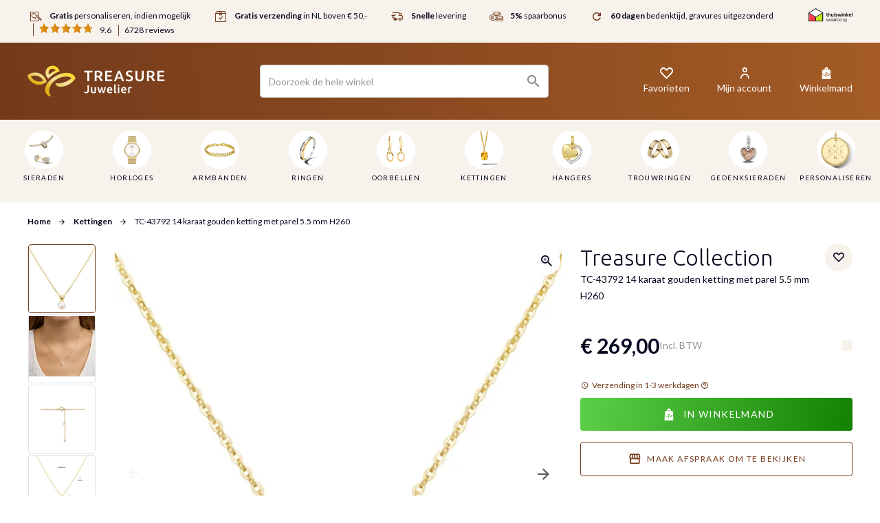

--- FILE ---
content_type: text/html; charset=UTF-8
request_url: https://www.treasurejuwelier.nl/treasure-collection-tc-43792-gouden-ketting-met-parel
body_size: 77134
content:
<!doctype html>
<html lang="nl">
    <head prefix="og: http://ogp.me/ns# fb: http://ogp.me/ns/fb# product: http://ogp.me/ns/product#">
        <script>
    var LOCALE = 'nl\u002DNL';
    var BASE_URL = 'https\u003A\u002F\u002Fwww.treasurejuwelier.nl\u002F';
    var require = {
        'baseUrl': 'https\u003A\u002F\u002Fwww.treasurejuwelier.nl\u002Fstatic\u002Fversion1767493385\u002Ffrontend\u002FTreasure\u002Fdefault\u002Fnl_NL'
    };</script>        <meta charset="utf-8"/><script type="text/javascript">(window.NREUM||(NREUM={})).init={privacy:{cookies_enabled:true},ajax:{deny_list:["bam.nr-data.net"]},feature_flags:["soft_nav"],distributed_tracing:{enabled:true}};(window.NREUM||(NREUM={})).loader_config={agentID:"1834973215",accountID:"369064",trustKey:"369064",xpid:"VwAOUVBXGwIGXVFUBwUEUVI=",licenseKey:"4a21a65142",applicationID:"1690604376",browserID:"1834973215"};;/*! For license information please see nr-loader-spa-1.308.0.min.js.LICENSE.txt */
(()=>{var e,t,r={384:(e,t,r)=>{"use strict";r.d(t,{NT:()=>a,US:()=>u,Zm:()=>o,bQ:()=>d,dV:()=>c,pV:()=>l});var n=r(6154),i=r(1863),s=r(1910);const a={beacon:"bam.nr-data.net",errorBeacon:"bam.nr-data.net"};function o(){return n.gm.NREUM||(n.gm.NREUM={}),void 0===n.gm.newrelic&&(n.gm.newrelic=n.gm.NREUM),n.gm.NREUM}function c(){let e=o();return e.o||(e.o={ST:n.gm.setTimeout,SI:n.gm.setImmediate||n.gm.setInterval,CT:n.gm.clearTimeout,XHR:n.gm.XMLHttpRequest,REQ:n.gm.Request,EV:n.gm.Event,PR:n.gm.Promise,MO:n.gm.MutationObserver,FETCH:n.gm.fetch,WS:n.gm.WebSocket},(0,s.i)(...Object.values(e.o))),e}function d(e,t){let r=o();r.initializedAgents??={},t.initializedAt={ms:(0,i.t)(),date:new Date},r.initializedAgents[e]=t}function u(e,t){o()[e]=t}function l(){return function(){let e=o();const t=e.info||{};e.info={beacon:a.beacon,errorBeacon:a.errorBeacon,...t}}(),function(){let e=o();const t=e.init||{};e.init={...t}}(),c(),function(){let e=o();const t=e.loader_config||{};e.loader_config={...t}}(),o()}},782:(e,t,r)=>{"use strict";r.d(t,{T:()=>n});const n=r(860).K7.pageViewTiming},860:(e,t,r)=>{"use strict";r.d(t,{$J:()=>u,K7:()=>c,P3:()=>d,XX:()=>i,Yy:()=>o,df:()=>s,qY:()=>n,v4:()=>a});const n="events",i="jserrors",s="browser/blobs",a="rum",o="browser/logs",c={ajax:"ajax",genericEvents:"generic_events",jserrors:i,logging:"logging",metrics:"metrics",pageAction:"page_action",pageViewEvent:"page_view_event",pageViewTiming:"page_view_timing",sessionReplay:"session_replay",sessionTrace:"session_trace",softNav:"soft_navigations",spa:"spa"},d={[c.pageViewEvent]:1,[c.pageViewTiming]:2,[c.metrics]:3,[c.jserrors]:4,[c.spa]:5,[c.ajax]:6,[c.sessionTrace]:7,[c.softNav]:8,[c.sessionReplay]:9,[c.logging]:10,[c.genericEvents]:11},u={[c.pageViewEvent]:a,[c.pageViewTiming]:n,[c.ajax]:n,[c.spa]:n,[c.softNav]:n,[c.metrics]:i,[c.jserrors]:i,[c.sessionTrace]:s,[c.sessionReplay]:s,[c.logging]:o,[c.genericEvents]:"ins"}},944:(e,t,r)=>{"use strict";r.d(t,{R:()=>i});var n=r(3241);function i(e,t){"function"==typeof console.debug&&(console.debug("New Relic Warning: https://github.com/newrelic/newrelic-browser-agent/blob/main/docs/warning-codes.md#".concat(e),t),(0,n.W)({agentIdentifier:null,drained:null,type:"data",name:"warn",feature:"warn",data:{code:e,secondary:t}}))}},993:(e,t,r)=>{"use strict";r.d(t,{A$:()=>s,ET:()=>a,TZ:()=>o,p_:()=>i});var n=r(860);const i={ERROR:"ERROR",WARN:"WARN",INFO:"INFO",DEBUG:"DEBUG",TRACE:"TRACE"},s={OFF:0,ERROR:1,WARN:2,INFO:3,DEBUG:4,TRACE:5},a="log",o=n.K7.logging},1541:(e,t,r)=>{"use strict";r.d(t,{U:()=>i,f:()=>n});const n={MFE:"MFE",BA:"BA"};function i(e,t){if(2!==t?.harvestEndpointVersion)return{};const r=t.agentRef.runtime.appMetadata.agents[0].entityGuid;return e?{"source.id":e.id,"source.name":e.name,"source.type":e.type,"parent.id":e.parent?.id||r,"parent.type":e.parent?.type||n.BA}:{"entity.guid":r,appId:t.agentRef.info.applicationID}}},1687:(e,t,r)=>{"use strict";r.d(t,{Ak:()=>d,Ze:()=>h,x3:()=>u});var n=r(3241),i=r(7836),s=r(3606),a=r(860),o=r(2646);const c={};function d(e,t){const r={staged:!1,priority:a.P3[t]||0};l(e),c[e].get(t)||c[e].set(t,r)}function u(e,t){e&&c[e]&&(c[e].get(t)&&c[e].delete(t),p(e,t,!1),c[e].size&&f(e))}function l(e){if(!e)throw new Error("agentIdentifier required");c[e]||(c[e]=new Map)}function h(e="",t="feature",r=!1){if(l(e),!e||!c[e].get(t)||r)return p(e,t);c[e].get(t).staged=!0,f(e)}function f(e){const t=Array.from(c[e]);t.every(([e,t])=>t.staged)&&(t.sort((e,t)=>e[1].priority-t[1].priority),t.forEach(([t])=>{c[e].delete(t),p(e,t)}))}function p(e,t,r=!0){const a=e?i.ee.get(e):i.ee,c=s.i.handlers;if(!a.aborted&&a.backlog&&c){if((0,n.W)({agentIdentifier:e,type:"lifecycle",name:"drain",feature:t}),r){const e=a.backlog[t],r=c[t];if(r){for(let t=0;e&&t<e.length;++t)g(e[t],r);Object.entries(r).forEach(([e,t])=>{Object.values(t||{}).forEach(t=>{t[0]?.on&&t[0]?.context()instanceof o.y&&t[0].on(e,t[1])})})}}a.isolatedBacklog||delete c[t],a.backlog[t]=null,a.emit("drain-"+t,[])}}function g(e,t){var r=e[1];Object.values(t[r]||{}).forEach(t=>{var r=e[0];if(t[0]===r){var n=t[1],i=e[3],s=e[2];n.apply(i,s)}})}},1738:(e,t,r)=>{"use strict";r.d(t,{U:()=>f,Y:()=>h});var n=r(3241),i=r(9908),s=r(1863),a=r(944),o=r(5701),c=r(3969),d=r(8362),u=r(860),l=r(4261);function h(e,t,r,s){const h=s||r;!h||h[e]&&h[e]!==d.d.prototype[e]||(h[e]=function(){(0,i.p)(c.xV,["API/"+e+"/called"],void 0,u.K7.metrics,r.ee),(0,n.W)({agentIdentifier:r.agentIdentifier,drained:!!o.B?.[r.agentIdentifier],type:"data",name:"api",feature:l.Pl+e,data:{}});try{return t.apply(this,arguments)}catch(e){(0,a.R)(23,e)}})}function f(e,t,r,n,a){const o=e.info;null===r?delete o.jsAttributes[t]:o.jsAttributes[t]=r,(a||null===r)&&(0,i.p)(l.Pl+n,[(0,s.t)(),t,r],void 0,"session",e.ee)}},1741:(e,t,r)=>{"use strict";r.d(t,{W:()=>s});var n=r(944),i=r(4261);class s{#e(e,...t){if(this[e]!==s.prototype[e])return this[e](...t);(0,n.R)(35,e)}addPageAction(e,t){return this.#e(i.hG,e,t)}register(e){return this.#e(i.eY,e)}recordCustomEvent(e,t){return this.#e(i.fF,e,t)}setPageViewName(e,t){return this.#e(i.Fw,e,t)}setCustomAttribute(e,t,r){return this.#e(i.cD,e,t,r)}noticeError(e,t){return this.#e(i.o5,e,t)}setUserId(e,t=!1){return this.#e(i.Dl,e,t)}setApplicationVersion(e){return this.#e(i.nb,e)}setErrorHandler(e){return this.#e(i.bt,e)}addRelease(e,t){return this.#e(i.k6,e,t)}log(e,t){return this.#e(i.$9,e,t)}start(){return this.#e(i.d3)}finished(e){return this.#e(i.BL,e)}recordReplay(){return this.#e(i.CH)}pauseReplay(){return this.#e(i.Tb)}addToTrace(e){return this.#e(i.U2,e)}setCurrentRouteName(e){return this.#e(i.PA,e)}interaction(e){return this.#e(i.dT,e)}wrapLogger(e,t,r){return this.#e(i.Wb,e,t,r)}measure(e,t){return this.#e(i.V1,e,t)}consent(e){return this.#e(i.Pv,e)}}},1863:(e,t,r)=>{"use strict";function n(){return Math.floor(performance.now())}r.d(t,{t:()=>n})},1910:(e,t,r)=>{"use strict";r.d(t,{i:()=>s});var n=r(944);const i=new Map;function s(...e){return e.every(e=>{if(i.has(e))return i.get(e);const t="function"==typeof e?e.toString():"",r=t.includes("[native code]"),s=t.includes("nrWrapper");return r||s||(0,n.R)(64,e?.name||t),i.set(e,r),r})}},2555:(e,t,r)=>{"use strict";r.d(t,{D:()=>o,f:()=>a});var n=r(384),i=r(8122);const s={beacon:n.NT.beacon,errorBeacon:n.NT.errorBeacon,licenseKey:void 0,applicationID:void 0,sa:void 0,queueTime:void 0,applicationTime:void 0,ttGuid:void 0,user:void 0,account:void 0,product:void 0,extra:void 0,jsAttributes:{},userAttributes:void 0,atts:void 0,transactionName:void 0,tNamePlain:void 0};function a(e){try{return!!e.licenseKey&&!!e.errorBeacon&&!!e.applicationID}catch(e){return!1}}const o=e=>(0,i.a)(e,s)},2614:(e,t,r)=>{"use strict";r.d(t,{BB:()=>a,H3:()=>n,g:()=>d,iL:()=>c,tS:()=>o,uh:()=>i,wk:()=>s});const n="NRBA",i="SESSION",s=144e5,a=18e5,o={STARTED:"session-started",PAUSE:"session-pause",RESET:"session-reset",RESUME:"session-resume",UPDATE:"session-update"},c={SAME_TAB:"same-tab",CROSS_TAB:"cross-tab"},d={OFF:0,FULL:1,ERROR:2}},2646:(e,t,r)=>{"use strict";r.d(t,{y:()=>n});class n{constructor(e){this.contextId=e}}},2843:(e,t,r)=>{"use strict";r.d(t,{G:()=>s,u:()=>i});var n=r(3878);function i(e,t=!1,r,i){(0,n.DD)("visibilitychange",function(){if(t)return void("hidden"===document.visibilityState&&e());e(document.visibilityState)},r,i)}function s(e,t,r){(0,n.sp)("pagehide",e,t,r)}},3241:(e,t,r)=>{"use strict";r.d(t,{W:()=>s});var n=r(6154);const i="newrelic";function s(e={}){try{n.gm.dispatchEvent(new CustomEvent(i,{detail:e}))}catch(e){}}},3304:(e,t,r)=>{"use strict";r.d(t,{A:()=>s});var n=r(7836);const i=()=>{const e=new WeakSet;return(t,r)=>{if("object"==typeof r&&null!==r){if(e.has(r))return;e.add(r)}return r}};function s(e){try{return JSON.stringify(e,i())??""}catch(e){try{n.ee.emit("internal-error",[e])}catch(e){}return""}}},3333:(e,t,r)=>{"use strict";r.d(t,{$v:()=>u,TZ:()=>n,Xh:()=>c,Zp:()=>i,kd:()=>d,mq:()=>o,nf:()=>a,qN:()=>s});const n=r(860).K7.genericEvents,i=["auxclick","click","copy","keydown","paste","scrollend"],s=["focus","blur"],a=4,o=1e3,c=2e3,d=["PageAction","UserAction","BrowserPerformance"],u={RESOURCES:"experimental.resources",REGISTER:"register"}},3434:(e,t,r)=>{"use strict";r.d(t,{Jt:()=>s,YM:()=>d});var n=r(7836),i=r(5607);const s="nr@original:".concat(i.W),a=50;var o=Object.prototype.hasOwnProperty,c=!1;function d(e,t){return e||(e=n.ee),r.inPlace=function(e,t,n,i,s){n||(n="");const a="-"===n.charAt(0);for(let o=0;o<t.length;o++){const c=t[o],d=e[c];l(d)||(e[c]=r(d,a?c+n:n,i,c,s))}},r.flag=s,r;function r(t,r,n,c,d){return l(t)?t:(r||(r=""),nrWrapper[s]=t,function(e,t,r){if(Object.defineProperty&&Object.keys)try{return Object.keys(e).forEach(function(r){Object.defineProperty(t,r,{get:function(){return e[r]},set:function(t){return e[r]=t,t}})}),t}catch(e){u([e],r)}for(var n in e)o.call(e,n)&&(t[n]=e[n])}(t,nrWrapper,e),nrWrapper);function nrWrapper(){var s,o,l,h;let f;try{o=this,s=[...arguments],l="function"==typeof n?n(s,o):n||{}}catch(t){u([t,"",[s,o,c],l],e)}i(r+"start",[s,o,c],l,d);const p=performance.now();let g;try{return h=t.apply(o,s),g=performance.now(),h}catch(e){throw g=performance.now(),i(r+"err",[s,o,e],l,d),f=e,f}finally{const e=g-p,t={start:p,end:g,duration:e,isLongTask:e>=a,methodName:c,thrownError:f};t.isLongTask&&i("long-task",[t,o],l,d),i(r+"end",[s,o,h],l,d)}}}function i(r,n,i,s){if(!c||t){var a=c;c=!0;try{e.emit(r,n,i,t,s)}catch(t){u([t,r,n,i],e)}c=a}}}function u(e,t){t||(t=n.ee);try{t.emit("internal-error",e)}catch(e){}}function l(e){return!(e&&"function"==typeof e&&e.apply&&!e[s])}},3606:(e,t,r)=>{"use strict";r.d(t,{i:()=>s});var n=r(9908);s.on=a;var i=s.handlers={};function s(e,t,r,s){a(s||n.d,i,e,t,r)}function a(e,t,r,i,s){s||(s="feature"),e||(e=n.d);var a=t[s]=t[s]||{};(a[r]=a[r]||[]).push([e,i])}},3738:(e,t,r)=>{"use strict";r.d(t,{He:()=>i,Kp:()=>o,Lc:()=>d,Rz:()=>u,TZ:()=>n,bD:()=>s,d3:()=>a,jx:()=>l,sl:()=>h,uP:()=>c});const n=r(860).K7.sessionTrace,i="bstResource",s="resource",a="-start",o="-end",c="fn"+a,d="fn"+o,u="pushState",l=1e3,h=3e4},3785:(e,t,r)=>{"use strict";r.d(t,{R:()=>c,b:()=>d});var n=r(9908),i=r(1863),s=r(860),a=r(3969),o=r(993);function c(e,t,r={},c=o.p_.INFO,d=!0,u,l=(0,i.t)()){(0,n.p)(a.xV,["API/logging/".concat(c.toLowerCase(),"/called")],void 0,s.K7.metrics,e),(0,n.p)(o.ET,[l,t,r,c,d,u],void 0,s.K7.logging,e)}function d(e){return"string"==typeof e&&Object.values(o.p_).some(t=>t===e.toUpperCase().trim())}},3878:(e,t,r)=>{"use strict";function n(e,t){return{capture:e,passive:!1,signal:t}}function i(e,t,r=!1,i){window.addEventListener(e,t,n(r,i))}function s(e,t,r=!1,i){document.addEventListener(e,t,n(r,i))}r.d(t,{DD:()=>s,jT:()=>n,sp:()=>i})},3962:(e,t,r)=>{"use strict";r.d(t,{AM:()=>a,O2:()=>l,OV:()=>s,Qu:()=>h,TZ:()=>c,ih:()=>f,pP:()=>o,t1:()=>u,tC:()=>i,wD:()=>d});var n=r(860);const i=["click","keydown","submit"],s="popstate",a="api",o="initialPageLoad",c=n.K7.softNav,d=5e3,u=500,l={INITIAL_PAGE_LOAD:"",ROUTE_CHANGE:1,UNSPECIFIED:2},h={INTERACTION:1,AJAX:2,CUSTOM_END:3,CUSTOM_TRACER:4},f={IP:"in progress",PF:"pending finish",FIN:"finished",CAN:"cancelled"}},3969:(e,t,r)=>{"use strict";r.d(t,{TZ:()=>n,XG:()=>o,rs:()=>i,xV:()=>a,z_:()=>s});const n=r(860).K7.metrics,i="sm",s="cm",a="storeSupportabilityMetrics",o="storeEventMetrics"},4234:(e,t,r)=>{"use strict";r.d(t,{W:()=>s});var n=r(7836),i=r(1687);class s{constructor(e,t){this.agentIdentifier=e,this.ee=n.ee.get(e),this.featureName=t,this.blocked=!1}deregisterDrain(){(0,i.x3)(this.agentIdentifier,this.featureName)}}},4261:(e,t,r)=>{"use strict";r.d(t,{$9:()=>u,BL:()=>c,CH:()=>p,Dl:()=>R,Fw:()=>w,PA:()=>v,Pl:()=>n,Pv:()=>A,Tb:()=>h,U2:()=>a,V1:()=>E,Wb:()=>T,bt:()=>y,cD:()=>b,d3:()=>x,dT:()=>d,eY:()=>g,fF:()=>f,hG:()=>s,hw:()=>i,k6:()=>o,nb:()=>m,o5:()=>l});const n="api-",i=n+"ixn-",s="addPageAction",a="addToTrace",o="addRelease",c="finished",d="interaction",u="log",l="noticeError",h="pauseReplay",f="recordCustomEvent",p="recordReplay",g="register",m="setApplicationVersion",v="setCurrentRouteName",b="setCustomAttribute",y="setErrorHandler",w="setPageViewName",R="setUserId",x="start",T="wrapLogger",E="measure",A="consent"},5205:(e,t,r)=>{"use strict";r.d(t,{j:()=>S});var n=r(384),i=r(1741);var s=r(2555),a=r(3333);const o=e=>{if(!e||"string"!=typeof e)return!1;try{document.createDocumentFragment().querySelector(e)}catch{return!1}return!0};var c=r(2614),d=r(944),u=r(8122);const l="[data-nr-mask]",h=e=>(0,u.a)(e,(()=>{const e={feature_flags:[],experimental:{allow_registered_children:!1,resources:!1},mask_selector:"*",block_selector:"[data-nr-block]",mask_input_options:{color:!1,date:!1,"datetime-local":!1,email:!1,month:!1,number:!1,range:!1,search:!1,tel:!1,text:!1,time:!1,url:!1,week:!1,textarea:!1,select:!1,password:!0}};return{ajax:{deny_list:void 0,block_internal:!0,enabled:!0,autoStart:!0},api:{get allow_registered_children(){return e.feature_flags.includes(a.$v.REGISTER)||e.experimental.allow_registered_children},set allow_registered_children(t){e.experimental.allow_registered_children=t},duplicate_registered_data:!1},browser_consent_mode:{enabled:!1},distributed_tracing:{enabled:void 0,exclude_newrelic_header:void 0,cors_use_newrelic_header:void 0,cors_use_tracecontext_headers:void 0,allowed_origins:void 0},get feature_flags(){return e.feature_flags},set feature_flags(t){e.feature_flags=t},generic_events:{enabled:!0,autoStart:!0},harvest:{interval:30},jserrors:{enabled:!0,autoStart:!0},logging:{enabled:!0,autoStart:!0},metrics:{enabled:!0,autoStart:!0},obfuscate:void 0,page_action:{enabled:!0},page_view_event:{enabled:!0,autoStart:!0},page_view_timing:{enabled:!0,autoStart:!0},performance:{capture_marks:!1,capture_measures:!1,capture_detail:!0,resources:{get enabled(){return e.feature_flags.includes(a.$v.RESOURCES)||e.experimental.resources},set enabled(t){e.experimental.resources=t},asset_types:[],first_party_domains:[],ignore_newrelic:!0}},privacy:{cookies_enabled:!0},proxy:{assets:void 0,beacon:void 0},session:{expiresMs:c.wk,inactiveMs:c.BB},session_replay:{autoStart:!0,enabled:!1,preload:!1,sampling_rate:10,error_sampling_rate:100,collect_fonts:!1,inline_images:!1,fix_stylesheets:!0,mask_all_inputs:!0,get mask_text_selector(){return e.mask_selector},set mask_text_selector(t){o(t)?e.mask_selector="".concat(t,",").concat(l):""===t||null===t?e.mask_selector=l:(0,d.R)(5,t)},get block_class(){return"nr-block"},get ignore_class(){return"nr-ignore"},get mask_text_class(){return"nr-mask"},get block_selector(){return e.block_selector},set block_selector(t){o(t)?e.block_selector+=",".concat(t):""!==t&&(0,d.R)(6,t)},get mask_input_options(){return e.mask_input_options},set mask_input_options(t){t&&"object"==typeof t?e.mask_input_options={...t,password:!0}:(0,d.R)(7,t)}},session_trace:{enabled:!0,autoStart:!0},soft_navigations:{enabled:!0,autoStart:!0},spa:{enabled:!0,autoStart:!0},ssl:void 0,user_actions:{enabled:!0,elementAttributes:["id","className","tagName","type"]}}})());var f=r(6154),p=r(9324);let g=0;const m={buildEnv:p.F3,distMethod:p.Xs,version:p.xv,originTime:f.WN},v={consented:!1},b={appMetadata:{},get consented(){return this.session?.state?.consent||v.consented},set consented(e){v.consented=e},customTransaction:void 0,denyList:void 0,disabled:!1,harvester:void 0,isolatedBacklog:!1,isRecording:!1,loaderType:void 0,maxBytes:3e4,obfuscator:void 0,onerror:void 0,ptid:void 0,releaseIds:{},session:void 0,timeKeeper:void 0,registeredEntities:[],jsAttributesMetadata:{bytes:0},get harvestCount(){return++g}},y=e=>{const t=(0,u.a)(e,b),r=Object.keys(m).reduce((e,t)=>(e[t]={value:m[t],writable:!1,configurable:!0,enumerable:!0},e),{});return Object.defineProperties(t,r)};var w=r(5701);const R=e=>{const t=e.startsWith("http");e+="/",r.p=t?e:"https://"+e};var x=r(7836),T=r(3241);const E={accountID:void 0,trustKey:void 0,agentID:void 0,licenseKey:void 0,applicationID:void 0,xpid:void 0},A=e=>(0,u.a)(e,E),_=new Set;function S(e,t={},r,a){let{init:o,info:c,loader_config:d,runtime:u={},exposed:l=!0}=t;if(!c){const e=(0,n.pV)();o=e.init,c=e.info,d=e.loader_config}e.init=h(o||{}),e.loader_config=A(d||{}),c.jsAttributes??={},f.bv&&(c.jsAttributes.isWorker=!0),e.info=(0,s.D)(c);const p=e.init,g=[c.beacon,c.errorBeacon];_.has(e.agentIdentifier)||(p.proxy.assets&&(R(p.proxy.assets),g.push(p.proxy.assets)),p.proxy.beacon&&g.push(p.proxy.beacon),e.beacons=[...g],function(e){const t=(0,n.pV)();Object.getOwnPropertyNames(i.W.prototype).forEach(r=>{const n=i.W.prototype[r];if("function"!=typeof n||"constructor"===n)return;let s=t[r];e[r]&&!1!==e.exposed&&"micro-agent"!==e.runtime?.loaderType&&(t[r]=(...t)=>{const n=e[r](...t);return s?s(...t):n})})}(e),(0,n.US)("activatedFeatures",w.B)),u.denyList=[...p.ajax.deny_list||[],...p.ajax.block_internal?g:[]],u.ptid=e.agentIdentifier,u.loaderType=r,e.runtime=y(u),_.has(e.agentIdentifier)||(e.ee=x.ee.get(e.agentIdentifier),e.exposed=l,(0,T.W)({agentIdentifier:e.agentIdentifier,drained:!!w.B?.[e.agentIdentifier],type:"lifecycle",name:"initialize",feature:void 0,data:e.config})),_.add(e.agentIdentifier)}},5270:(e,t,r)=>{"use strict";r.d(t,{Aw:()=>a,SR:()=>s,rF:()=>o});var n=r(384),i=r(7767);function s(e){return!!(0,n.dV)().o.MO&&(0,i.V)(e)&&!0===e?.session_trace.enabled}function a(e){return!0===e?.session_replay.preload&&s(e)}function o(e,t){try{if("string"==typeof t?.type){if("password"===t.type.toLowerCase())return"*".repeat(e?.length||0);if(void 0!==t?.dataset?.nrUnmask||t?.classList?.contains("nr-unmask"))return e}}catch(e){}return"string"==typeof e?e.replace(/[\S]/g,"*"):"*".repeat(e?.length||0)}},5289:(e,t,r)=>{"use strict";r.d(t,{GG:()=>a,Qr:()=>c,sB:()=>o});var n=r(3878),i=r(6389);function s(){return"undefined"==typeof document||"complete"===document.readyState}function a(e,t){if(s())return e();const r=(0,i.J)(e),a=setInterval(()=>{s()&&(clearInterval(a),r())},500);(0,n.sp)("load",r,t)}function o(e){if(s())return e();(0,n.DD)("DOMContentLoaded",e)}function c(e){if(s())return e();(0,n.sp)("popstate",e)}},5607:(e,t,r)=>{"use strict";r.d(t,{W:()=>n});const n=(0,r(9566).bz)()},5701:(e,t,r)=>{"use strict";r.d(t,{B:()=>s,t:()=>a});var n=r(3241);const i=new Set,s={};function a(e,t){const r=t.agentIdentifier;s[r]??={},e&&"object"==typeof e&&(i.has(r)||(t.ee.emit("rumresp",[e]),s[r]=e,i.add(r),(0,n.W)({agentIdentifier:r,loaded:!0,drained:!0,type:"lifecycle",name:"load",feature:void 0,data:e})))}},6154:(e,t,r)=>{"use strict";r.d(t,{OF:()=>d,RI:()=>i,WN:()=>h,bv:()=>s,eN:()=>f,gm:()=>a,lR:()=>l,m:()=>c,mw:()=>o,sb:()=>u});var n=r(1863);const i="undefined"!=typeof window&&!!window.document,s="undefined"!=typeof WorkerGlobalScope&&("undefined"!=typeof self&&self instanceof WorkerGlobalScope&&self.navigator instanceof WorkerNavigator||"undefined"!=typeof globalThis&&globalThis instanceof WorkerGlobalScope&&globalThis.navigator instanceof WorkerNavigator),a=i?window:"undefined"!=typeof WorkerGlobalScope&&("undefined"!=typeof self&&self instanceof WorkerGlobalScope&&self||"undefined"!=typeof globalThis&&globalThis instanceof WorkerGlobalScope&&globalThis),o=Boolean("hidden"===a?.document?.visibilityState),c=""+a?.location,d=/iPad|iPhone|iPod/.test(a.navigator?.userAgent),u=d&&"undefined"==typeof SharedWorker,l=(()=>{const e=a.navigator?.userAgent?.match(/Firefox[/\s](\d+\.\d+)/);return Array.isArray(e)&&e.length>=2?+e[1]:0})(),h=Date.now()-(0,n.t)(),f=()=>"undefined"!=typeof PerformanceNavigationTiming&&a?.performance?.getEntriesByType("navigation")?.[0]?.responseStart},6344:(e,t,r)=>{"use strict";r.d(t,{BB:()=>u,Qb:()=>l,TZ:()=>i,Ug:()=>a,Vh:()=>s,_s:()=>o,bc:()=>d,yP:()=>c});var n=r(2614);const i=r(860).K7.sessionReplay,s="errorDuringReplay",a=.12,o={DomContentLoaded:0,Load:1,FullSnapshot:2,IncrementalSnapshot:3,Meta:4,Custom:5},c={[n.g.ERROR]:15e3,[n.g.FULL]:3e5,[n.g.OFF]:0},d={RESET:{message:"Session was reset",sm:"Reset"},IMPORT:{message:"Recorder failed to import",sm:"Import"},TOO_MANY:{message:"429: Too Many Requests",sm:"Too-Many"},TOO_BIG:{message:"Payload was too large",sm:"Too-Big"},CROSS_TAB:{message:"Session Entity was set to OFF on another tab",sm:"Cross-Tab"},ENTITLEMENTS:{message:"Session Replay is not allowed and will not be started",sm:"Entitlement"}},u=5e3,l={API:"api",RESUME:"resume",SWITCH_TO_FULL:"switchToFull",INITIALIZE:"initialize",PRELOAD:"preload"}},6389:(e,t,r)=>{"use strict";function n(e,t=500,r={}){const n=r?.leading||!1;let i;return(...r)=>{n&&void 0===i&&(e.apply(this,r),i=setTimeout(()=>{i=clearTimeout(i)},t)),n||(clearTimeout(i),i=setTimeout(()=>{e.apply(this,r)},t))}}function i(e){let t=!1;return(...r)=>{t||(t=!0,e.apply(this,r))}}r.d(t,{J:()=>i,s:()=>n})},6630:(e,t,r)=>{"use strict";r.d(t,{T:()=>n});const n=r(860).K7.pageViewEvent},6774:(e,t,r)=>{"use strict";r.d(t,{T:()=>n});const n=r(860).K7.jserrors},7295:(e,t,r)=>{"use strict";r.d(t,{Xv:()=>a,gX:()=>i,iW:()=>s});var n=[];function i(e){if(!e||s(e))return!1;if(0===n.length)return!0;if("*"===n[0].hostname)return!1;for(var t=0;t<n.length;t++){var r=n[t];if(r.hostname.test(e.hostname)&&r.pathname.test(e.pathname))return!1}return!0}function s(e){return void 0===e.hostname}function a(e){if(n=[],e&&e.length)for(var t=0;t<e.length;t++){let r=e[t];if(!r)continue;if("*"===r)return void(n=[{hostname:"*"}]);0===r.indexOf("http://")?r=r.substring(7):0===r.indexOf("https://")&&(r=r.substring(8));const i=r.indexOf("/");let s,a;i>0?(s=r.substring(0,i),a=r.substring(i)):(s=r,a="*");let[c]=s.split(":");n.push({hostname:o(c),pathname:o(a,!0)})}}function o(e,t=!1){const r=e.replace(/[.+?^${}()|[\]\\]/g,e=>"\\"+e).replace(/\*/g,".*?");return new RegExp((t?"^":"")+r+"$")}},7485:(e,t,r)=>{"use strict";r.d(t,{D:()=>i});var n=r(6154);function i(e){if(0===(e||"").indexOf("data:"))return{protocol:"data"};try{const t=new URL(e,location.href),r={port:t.port,hostname:t.hostname,pathname:t.pathname,search:t.search,protocol:t.protocol.slice(0,t.protocol.indexOf(":")),sameOrigin:t.protocol===n.gm?.location?.protocol&&t.host===n.gm?.location?.host};return r.port&&""!==r.port||("http:"===t.protocol&&(r.port="80"),"https:"===t.protocol&&(r.port="443")),r.pathname&&""!==r.pathname?r.pathname.startsWith("/")||(r.pathname="/".concat(r.pathname)):r.pathname="/",r}catch(e){return{}}}},7699:(e,t,r)=>{"use strict";r.d(t,{It:()=>s,KC:()=>o,No:()=>i,qh:()=>a});var n=r(860);const i=16e3,s=1e6,a="SESSION_ERROR",o={[n.K7.logging]:!0,[n.K7.genericEvents]:!1,[n.K7.jserrors]:!1,[n.K7.ajax]:!1}},7767:(e,t,r)=>{"use strict";r.d(t,{V:()=>i});var n=r(6154);const i=e=>n.RI&&!0===e?.privacy.cookies_enabled},7836:(e,t,r)=>{"use strict";r.d(t,{P:()=>o,ee:()=>c});var n=r(384),i=r(8990),s=r(2646),a=r(5607);const o="nr@context:".concat(a.W),c=function e(t,r){var n={},a={},u={},l=!1;try{l=16===r.length&&d.initializedAgents?.[r]?.runtime.isolatedBacklog}catch(e){}var h={on:p,addEventListener:p,removeEventListener:function(e,t){var r=n[e];if(!r)return;for(var i=0;i<r.length;i++)r[i]===t&&r.splice(i,1)},emit:function(e,r,n,i,s){!1!==s&&(s=!0);if(c.aborted&&!i)return;t&&s&&t.emit(e,r,n);var o=f(n);g(e).forEach(e=>{e.apply(o,r)});var d=v()[a[e]];d&&d.push([h,e,r,o]);return o},get:m,listeners:g,context:f,buffer:function(e,t){const r=v();if(t=t||"feature",h.aborted)return;Object.entries(e||{}).forEach(([e,n])=>{a[n]=t,t in r||(r[t]=[])})},abort:function(){h._aborted=!0,Object.keys(h.backlog).forEach(e=>{delete h.backlog[e]})},isBuffering:function(e){return!!v()[a[e]]},debugId:r,backlog:l?{}:t&&"object"==typeof t.backlog?t.backlog:{},isolatedBacklog:l};return Object.defineProperty(h,"aborted",{get:()=>{let e=h._aborted||!1;return e||(t&&(e=t.aborted),e)}}),h;function f(e){return e&&e instanceof s.y?e:e?(0,i.I)(e,o,()=>new s.y(o)):new s.y(o)}function p(e,t){n[e]=g(e).concat(t)}function g(e){return n[e]||[]}function m(t){return u[t]=u[t]||e(h,t)}function v(){return h.backlog}}(void 0,"globalEE"),d=(0,n.Zm)();d.ee||(d.ee=c)},8122:(e,t,r)=>{"use strict";r.d(t,{a:()=>i});var n=r(944);function i(e,t){try{if(!e||"object"!=typeof e)return(0,n.R)(3);if(!t||"object"!=typeof t)return(0,n.R)(4);const r=Object.create(Object.getPrototypeOf(t),Object.getOwnPropertyDescriptors(t)),s=0===Object.keys(r).length?e:r;for(let a in s)if(void 0!==e[a])try{if(null===e[a]){r[a]=null;continue}Array.isArray(e[a])&&Array.isArray(t[a])?r[a]=Array.from(new Set([...e[a],...t[a]])):"object"==typeof e[a]&&"object"==typeof t[a]?r[a]=i(e[a],t[a]):r[a]=e[a]}catch(e){r[a]||(0,n.R)(1,e)}return r}catch(e){(0,n.R)(2,e)}}},8139:(e,t,r)=>{"use strict";r.d(t,{u:()=>h});var n=r(7836),i=r(3434),s=r(8990),a=r(6154);const o={},c=a.gm.XMLHttpRequest,d="addEventListener",u="removeEventListener",l="nr@wrapped:".concat(n.P);function h(e){var t=function(e){return(e||n.ee).get("events")}(e);if(o[t.debugId]++)return t;o[t.debugId]=1;var r=(0,i.YM)(t,!0);function h(e){r.inPlace(e,[d,u],"-",p)}function p(e,t){return e[1]}return"getPrototypeOf"in Object&&(a.RI&&f(document,h),c&&f(c.prototype,h),f(a.gm,h)),t.on(d+"-start",function(e,t){var n=e[1];if(null!==n&&("function"==typeof n||"object"==typeof n)&&"newrelic"!==e[0]){var i=(0,s.I)(n,l,function(){var e={object:function(){if("function"!=typeof n.handleEvent)return;return n.handleEvent.apply(n,arguments)},function:n}[typeof n];return e?r(e,"fn-",null,e.name||"anonymous"):n});this.wrapped=e[1]=i}}),t.on(u+"-start",function(e){e[1]=this.wrapped||e[1]}),t}function f(e,t,...r){let n=e;for(;"object"==typeof n&&!Object.prototype.hasOwnProperty.call(n,d);)n=Object.getPrototypeOf(n);n&&t(n,...r)}},8362:(e,t,r)=>{"use strict";r.d(t,{d:()=>s});var n=r(9566),i=r(1741);class s extends i.W{agentIdentifier=(0,n.LA)(16)}},8374:(e,t,r)=>{r.nc=(()=>{try{return document?.currentScript?.nonce}catch(e){}return""})()},8990:(e,t,r)=>{"use strict";r.d(t,{I:()=>i});var n=Object.prototype.hasOwnProperty;function i(e,t,r){if(n.call(e,t))return e[t];var i=r();if(Object.defineProperty&&Object.keys)try{return Object.defineProperty(e,t,{value:i,writable:!0,enumerable:!1}),i}catch(e){}return e[t]=i,i}},9119:(e,t,r)=>{"use strict";r.d(t,{L:()=>s});var n=/([^?#]*)[^#]*(#[^?]*|$).*/,i=/([^?#]*)().*/;function s(e,t){return e?e.replace(t?n:i,"$1$2"):e}},9300:(e,t,r)=>{"use strict";r.d(t,{T:()=>n});const n=r(860).K7.ajax},9324:(e,t,r)=>{"use strict";r.d(t,{AJ:()=>a,F3:()=>i,Xs:()=>s,Yq:()=>o,xv:()=>n});const n="1.308.0",i="PROD",s="CDN",a="@newrelic/rrweb",o="1.0.1"},9566:(e,t,r)=>{"use strict";r.d(t,{LA:()=>o,ZF:()=>c,bz:()=>a,el:()=>d});var n=r(6154);const i="xxxxxxxx-xxxx-4xxx-yxxx-xxxxxxxxxxxx";function s(e,t){return e?15&e[t]:16*Math.random()|0}function a(){const e=n.gm?.crypto||n.gm?.msCrypto;let t,r=0;return e&&e.getRandomValues&&(t=e.getRandomValues(new Uint8Array(30))),i.split("").map(e=>"x"===e?s(t,r++).toString(16):"y"===e?(3&s()|8).toString(16):e).join("")}function o(e){const t=n.gm?.crypto||n.gm?.msCrypto;let r,i=0;t&&t.getRandomValues&&(r=t.getRandomValues(new Uint8Array(e)));const a=[];for(var o=0;o<e;o++)a.push(s(r,i++).toString(16));return a.join("")}function c(){return o(16)}function d(){return o(32)}},9908:(e,t,r)=>{"use strict";r.d(t,{d:()=>n,p:()=>i});var n=r(7836).ee.get("handle");function i(e,t,r,i,s){s?(s.buffer([e],i),s.emit(e,t,r)):(n.buffer([e],i),n.emit(e,t,r))}}},n={};function i(e){var t=n[e];if(void 0!==t)return t.exports;var s=n[e]={exports:{}};return r[e](s,s.exports,i),s.exports}i.m=r,i.d=(e,t)=>{for(var r in t)i.o(t,r)&&!i.o(e,r)&&Object.defineProperty(e,r,{enumerable:!0,get:t[r]})},i.f={},i.e=e=>Promise.all(Object.keys(i.f).reduce((t,r)=>(i.f[r](e,t),t),[])),i.u=e=>({212:"nr-spa-compressor",249:"nr-spa-recorder",478:"nr-spa"}[e]+"-1.308.0.min.js"),i.o=(e,t)=>Object.prototype.hasOwnProperty.call(e,t),e={},t="NRBA-1.308.0.PROD:",i.l=(r,n,s,a)=>{if(e[r])e[r].push(n);else{var o,c;if(void 0!==s)for(var d=document.getElementsByTagName("script"),u=0;u<d.length;u++){var l=d[u];if(l.getAttribute("src")==r||l.getAttribute("data-webpack")==t+s){o=l;break}}if(!o){c=!0;var h={478:"sha512-RSfSVnmHk59T/uIPbdSE0LPeqcEdF4/+XhfJdBuccH5rYMOEZDhFdtnh6X6nJk7hGpzHd9Ujhsy7lZEz/ORYCQ==",249:"sha512-ehJXhmntm85NSqW4MkhfQqmeKFulra3klDyY0OPDUE+sQ3GokHlPh1pmAzuNy//3j4ac6lzIbmXLvGQBMYmrkg==",212:"sha512-B9h4CR46ndKRgMBcK+j67uSR2RCnJfGefU+A7FrgR/k42ovXy5x/MAVFiSvFxuVeEk/pNLgvYGMp1cBSK/G6Fg=="};(o=document.createElement("script")).charset="utf-8",i.nc&&o.setAttribute("nonce",i.nc),o.setAttribute("data-webpack",t+s),o.src=r,0!==o.src.indexOf(window.location.origin+"/")&&(o.crossOrigin="anonymous"),h[a]&&(o.integrity=h[a])}e[r]=[n];var f=(t,n)=>{o.onerror=o.onload=null,clearTimeout(p);var i=e[r];if(delete e[r],o.parentNode&&o.parentNode.removeChild(o),i&&i.forEach(e=>e(n)),t)return t(n)},p=setTimeout(f.bind(null,void 0,{type:"timeout",target:o}),12e4);o.onerror=f.bind(null,o.onerror),o.onload=f.bind(null,o.onload),c&&document.head.appendChild(o)}},i.r=e=>{"undefined"!=typeof Symbol&&Symbol.toStringTag&&Object.defineProperty(e,Symbol.toStringTag,{value:"Module"}),Object.defineProperty(e,"__esModule",{value:!0})},i.p="https://js-agent.newrelic.com/",(()=>{var e={38:0,788:0};i.f.j=(t,r)=>{var n=i.o(e,t)?e[t]:void 0;if(0!==n)if(n)r.push(n[2]);else{var s=new Promise((r,i)=>n=e[t]=[r,i]);r.push(n[2]=s);var a=i.p+i.u(t),o=new Error;i.l(a,r=>{if(i.o(e,t)&&(0!==(n=e[t])&&(e[t]=void 0),n)){var s=r&&("load"===r.type?"missing":r.type),a=r&&r.target&&r.target.src;o.message="Loading chunk "+t+" failed: ("+s+": "+a+")",o.name="ChunkLoadError",o.type=s,o.request=a,n[1](o)}},"chunk-"+t,t)}};var t=(t,r)=>{var n,s,[a,o,c]=r,d=0;if(a.some(t=>0!==e[t])){for(n in o)i.o(o,n)&&(i.m[n]=o[n]);if(c)c(i)}for(t&&t(r);d<a.length;d++)s=a[d],i.o(e,s)&&e[s]&&e[s][0](),e[s]=0},r=self["webpackChunk:NRBA-1.308.0.PROD"]=self["webpackChunk:NRBA-1.308.0.PROD"]||[];r.forEach(t.bind(null,0)),r.push=t.bind(null,r.push.bind(r))})(),(()=>{"use strict";i(8374);var e=i(8362),t=i(860);const r=Object.values(t.K7);var n=i(5205);var s=i(9908),a=i(1863),o=i(4261),c=i(1738);var d=i(1687),u=i(4234),l=i(5289),h=i(6154),f=i(944),p=i(5270),g=i(7767),m=i(6389),v=i(7699);class b extends u.W{constructor(e,t){super(e.agentIdentifier,t),this.agentRef=e,this.abortHandler=void 0,this.featAggregate=void 0,this.loadedSuccessfully=void 0,this.onAggregateImported=new Promise(e=>{this.loadedSuccessfully=e}),this.deferred=Promise.resolve(),!1===e.init[this.featureName].autoStart?this.deferred=new Promise((t,r)=>{this.ee.on("manual-start-all",(0,m.J)(()=>{(0,d.Ak)(e.agentIdentifier,this.featureName),t()}))}):(0,d.Ak)(e.agentIdentifier,t)}importAggregator(e,t,r={}){if(this.featAggregate)return;const n=async()=>{let n;await this.deferred;try{if((0,g.V)(e.init)){const{setupAgentSession:t}=await i.e(478).then(i.bind(i,8766));n=t(e)}}catch(e){(0,f.R)(20,e),this.ee.emit("internal-error",[e]),(0,s.p)(v.qh,[e],void 0,this.featureName,this.ee)}try{if(!this.#t(this.featureName,n,e.init))return(0,d.Ze)(this.agentIdentifier,this.featureName),void this.loadedSuccessfully(!1);const{Aggregate:i}=await t();this.featAggregate=new i(e,r),e.runtime.harvester.initializedAggregates.push(this.featAggregate),this.loadedSuccessfully(!0)}catch(e){(0,f.R)(34,e),this.abortHandler?.(),(0,d.Ze)(this.agentIdentifier,this.featureName,!0),this.loadedSuccessfully(!1),this.ee&&this.ee.abort()}};h.RI?(0,l.GG)(()=>n(),!0):n()}#t(e,r,n){if(this.blocked)return!1;switch(e){case t.K7.sessionReplay:return(0,p.SR)(n)&&!!r;case t.K7.sessionTrace:return!!r;default:return!0}}}var y=i(6630),w=i(2614),R=i(3241);class x extends b{static featureName=y.T;constructor(e){var t;super(e,y.T),this.setupInspectionEvents(e.agentIdentifier),t=e,(0,c.Y)(o.Fw,function(e,r){"string"==typeof e&&("/"!==e.charAt(0)&&(e="/"+e),t.runtime.customTransaction=(r||"http://custom.transaction")+e,(0,s.p)(o.Pl+o.Fw,[(0,a.t)()],void 0,void 0,t.ee))},t),this.importAggregator(e,()=>i.e(478).then(i.bind(i,2467)))}setupInspectionEvents(e){const t=(t,r)=>{t&&(0,R.W)({agentIdentifier:e,timeStamp:t.timeStamp,loaded:"complete"===t.target.readyState,type:"window",name:r,data:t.target.location+""})};(0,l.sB)(e=>{t(e,"DOMContentLoaded")}),(0,l.GG)(e=>{t(e,"load")}),(0,l.Qr)(e=>{t(e,"navigate")}),this.ee.on(w.tS.UPDATE,(t,r)=>{(0,R.W)({agentIdentifier:e,type:"lifecycle",name:"session",data:r})})}}var T=i(384);class E extends e.d{constructor(e){var t;(super(),h.gm)?(this.features={},(0,T.bQ)(this.agentIdentifier,this),this.desiredFeatures=new Set(e.features||[]),this.desiredFeatures.add(x),(0,n.j)(this,e,e.loaderType||"agent"),t=this,(0,c.Y)(o.cD,function(e,r,n=!1){if("string"==typeof e){if(["string","number","boolean"].includes(typeof r)||null===r)return(0,c.U)(t,e,r,o.cD,n);(0,f.R)(40,typeof r)}else(0,f.R)(39,typeof e)},t),function(e){(0,c.Y)(o.Dl,function(t,r=!1){if("string"!=typeof t&&null!==t)return void(0,f.R)(41,typeof t);const n=e.info.jsAttributes["enduser.id"];r&&null!=n&&n!==t?(0,s.p)(o.Pl+"setUserIdAndResetSession",[t],void 0,"session",e.ee):(0,c.U)(e,"enduser.id",t,o.Dl,!0)},e)}(this),function(e){(0,c.Y)(o.nb,function(t){if("string"==typeof t||null===t)return(0,c.U)(e,"application.version",t,o.nb,!1);(0,f.R)(42,typeof t)},e)}(this),function(e){(0,c.Y)(o.d3,function(){e.ee.emit("manual-start-all")},e)}(this),function(e){(0,c.Y)(o.Pv,function(t=!0){if("boolean"==typeof t){if((0,s.p)(o.Pl+o.Pv,[t],void 0,"session",e.ee),e.runtime.consented=t,t){const t=e.features.page_view_event;t.onAggregateImported.then(e=>{const r=t.featAggregate;e&&!r.sentRum&&r.sendRum()})}}else(0,f.R)(65,typeof t)},e)}(this),this.run()):(0,f.R)(21)}get config(){return{info:this.info,init:this.init,loader_config:this.loader_config,runtime:this.runtime}}get api(){return this}run(){try{const e=function(e){const t={};return r.forEach(r=>{t[r]=!!e[r]?.enabled}),t}(this.init),n=[...this.desiredFeatures];n.sort((e,r)=>t.P3[e.featureName]-t.P3[r.featureName]),n.forEach(r=>{if(!e[r.featureName]&&r.featureName!==t.K7.pageViewEvent)return;if(r.featureName===t.K7.spa)return void(0,f.R)(67);const n=function(e){switch(e){case t.K7.ajax:return[t.K7.jserrors];case t.K7.sessionTrace:return[t.K7.ajax,t.K7.pageViewEvent];case t.K7.sessionReplay:return[t.K7.sessionTrace];case t.K7.pageViewTiming:return[t.K7.pageViewEvent];default:return[]}}(r.featureName).filter(e=>!(e in this.features));n.length>0&&(0,f.R)(36,{targetFeature:r.featureName,missingDependencies:n}),this.features[r.featureName]=new r(this)})}catch(e){(0,f.R)(22,e);for(const e in this.features)this.features[e].abortHandler?.();const t=(0,T.Zm)();delete t.initializedAgents[this.agentIdentifier]?.features,delete this.sharedAggregator;return t.ee.get(this.agentIdentifier).abort(),!1}}}var A=i(2843),_=i(782);class S extends b{static featureName=_.T;constructor(e){super(e,_.T),h.RI&&((0,A.u)(()=>(0,s.p)("docHidden",[(0,a.t)()],void 0,_.T,this.ee),!0),(0,A.G)(()=>(0,s.p)("winPagehide",[(0,a.t)()],void 0,_.T,this.ee)),this.importAggregator(e,()=>i.e(478).then(i.bind(i,9917))))}}var O=i(3969);class I extends b{static featureName=O.TZ;constructor(e){super(e,O.TZ),h.RI&&document.addEventListener("securitypolicyviolation",e=>{(0,s.p)(O.xV,["Generic/CSPViolation/Detected"],void 0,this.featureName,this.ee)}),this.importAggregator(e,()=>i.e(478).then(i.bind(i,6555)))}}var N=i(6774),P=i(3878),k=i(3304);class D{constructor(e,t,r,n,i){this.name="UncaughtError",this.message="string"==typeof e?e:(0,k.A)(e),this.sourceURL=t,this.line=r,this.column=n,this.__newrelic=i}}function C(e){return M(e)?e:new D(void 0!==e?.message?e.message:e,e?.filename||e?.sourceURL,e?.lineno||e?.line,e?.colno||e?.col,e?.__newrelic,e?.cause)}function j(e){const t="Unhandled Promise Rejection: ";if(!e?.reason)return;if(M(e.reason)){try{e.reason.message.startsWith(t)||(e.reason.message=t+e.reason.message)}catch(e){}return C(e.reason)}const r=C(e.reason);return(r.message||"").startsWith(t)||(r.message=t+r.message),r}function L(e){if(e.error instanceof SyntaxError&&!/:\d+$/.test(e.error.stack?.trim())){const t=new D(e.message,e.filename,e.lineno,e.colno,e.error.__newrelic,e.cause);return t.name=SyntaxError.name,t}return M(e.error)?e.error:C(e)}function M(e){return e instanceof Error&&!!e.stack}function H(e,r,n,i,o=(0,a.t)()){"string"==typeof e&&(e=new Error(e)),(0,s.p)("err",[e,o,!1,r,n.runtime.isRecording,void 0,i],void 0,t.K7.jserrors,n.ee),(0,s.p)("uaErr",[],void 0,t.K7.genericEvents,n.ee)}var B=i(1541),K=i(993),W=i(3785);function U(e,{customAttributes:t={},level:r=K.p_.INFO}={},n,i,s=(0,a.t)()){(0,W.R)(n.ee,e,t,r,!1,i,s)}function F(e,r,n,i,c=(0,a.t)()){(0,s.p)(o.Pl+o.hG,[c,e,r,i],void 0,t.K7.genericEvents,n.ee)}function V(e,r,n,i,c=(0,a.t)()){const{start:d,end:u,customAttributes:l}=r||{},h={customAttributes:l||{}};if("object"!=typeof h.customAttributes||"string"!=typeof e||0===e.length)return void(0,f.R)(57);const p=(e,t)=>null==e?t:"number"==typeof e?e:e instanceof PerformanceMark?e.startTime:Number.NaN;if(h.start=p(d,0),h.end=p(u,c),Number.isNaN(h.start)||Number.isNaN(h.end))(0,f.R)(57);else{if(h.duration=h.end-h.start,!(h.duration<0))return(0,s.p)(o.Pl+o.V1,[h,e,i],void 0,t.K7.genericEvents,n.ee),h;(0,f.R)(58)}}function G(e,r={},n,i,c=(0,a.t)()){(0,s.p)(o.Pl+o.fF,[c,e,r,i],void 0,t.K7.genericEvents,n.ee)}function z(e){(0,c.Y)(o.eY,function(t){return Y(e,t)},e)}function Y(e,r,n){(0,f.R)(54,"newrelic.register"),r||={},r.type=B.f.MFE,r.licenseKey||=e.info.licenseKey,r.blocked=!1,r.parent=n||{},Array.isArray(r.tags)||(r.tags=[]);const i={};r.tags.forEach(e=>{"name"!==e&&"id"!==e&&(i["source.".concat(e)]=!0)}),r.isolated??=!0;let o=()=>{};const c=e.runtime.registeredEntities;if(!r.isolated){const e=c.find(({metadata:{target:{id:e}}})=>e===r.id&&!r.isolated);if(e)return e}const d=e=>{r.blocked=!0,o=e};function u(e){return"string"==typeof e&&!!e.trim()&&e.trim().length<501||"number"==typeof e}e.init.api.allow_registered_children||d((0,m.J)(()=>(0,f.R)(55))),u(r.id)&&u(r.name)||d((0,m.J)(()=>(0,f.R)(48,r)));const l={addPageAction:(t,n={})=>g(F,[t,{...i,...n},e],r),deregister:()=>{d((0,m.J)(()=>(0,f.R)(68)))},log:(t,n={})=>g(U,[t,{...n,customAttributes:{...i,...n.customAttributes||{}}},e],r),measure:(t,n={})=>g(V,[t,{...n,customAttributes:{...i,...n.customAttributes||{}}},e],r),noticeError:(t,n={})=>g(H,[t,{...i,...n},e],r),register:(t={})=>g(Y,[e,t],l.metadata.target),recordCustomEvent:(t,n={})=>g(G,[t,{...i,...n},e],r),setApplicationVersion:e=>p("application.version",e),setCustomAttribute:(e,t)=>p(e,t),setUserId:e=>p("enduser.id",e),metadata:{customAttributes:i,target:r}},h=()=>(r.blocked&&o(),r.blocked);h()||c.push(l);const p=(e,t)=>{h()||(i[e]=t)},g=(r,n,i)=>{if(h())return;const o=(0,a.t)();(0,s.p)(O.xV,["API/register/".concat(r.name,"/called")],void 0,t.K7.metrics,e.ee);try{if(e.init.api.duplicate_registered_data&&"register"!==r.name){let e=n;if(n[1]instanceof Object){const t={"child.id":i.id,"child.type":i.type};e="customAttributes"in n[1]?[n[0],{...n[1],customAttributes:{...n[1].customAttributes,...t}},...n.slice(2)]:[n[0],{...n[1],...t},...n.slice(2)]}r(...e,void 0,o)}return r(...n,i,o)}catch(e){(0,f.R)(50,e)}};return l}class Z extends b{static featureName=N.T;constructor(e){var t;super(e,N.T),t=e,(0,c.Y)(o.o5,(e,r)=>H(e,r,t),t),function(e){(0,c.Y)(o.bt,function(t){e.runtime.onerror=t},e)}(e),function(e){let t=0;(0,c.Y)(o.k6,function(e,r){++t>10||(this.runtime.releaseIds[e.slice(-200)]=(""+r).slice(-200))},e)}(e),z(e);try{this.removeOnAbort=new AbortController}catch(e){}this.ee.on("internal-error",(t,r)=>{this.abortHandler&&(0,s.p)("ierr",[C(t),(0,a.t)(),!0,{},e.runtime.isRecording,r],void 0,this.featureName,this.ee)}),h.gm.addEventListener("unhandledrejection",t=>{this.abortHandler&&(0,s.p)("err",[j(t),(0,a.t)(),!1,{unhandledPromiseRejection:1},e.runtime.isRecording],void 0,this.featureName,this.ee)},(0,P.jT)(!1,this.removeOnAbort?.signal)),h.gm.addEventListener("error",t=>{this.abortHandler&&(0,s.p)("err",[L(t),(0,a.t)(),!1,{},e.runtime.isRecording],void 0,this.featureName,this.ee)},(0,P.jT)(!1,this.removeOnAbort?.signal)),this.abortHandler=this.#r,this.importAggregator(e,()=>i.e(478).then(i.bind(i,2176)))}#r(){this.removeOnAbort?.abort(),this.abortHandler=void 0}}var q=i(8990);let X=1;function J(e){const t=typeof e;return!e||"object"!==t&&"function"!==t?-1:e===h.gm?0:(0,q.I)(e,"nr@id",function(){return X++})}function Q(e){if("string"==typeof e&&e.length)return e.length;if("object"==typeof e){if("undefined"!=typeof ArrayBuffer&&e instanceof ArrayBuffer&&e.byteLength)return e.byteLength;if("undefined"!=typeof Blob&&e instanceof Blob&&e.size)return e.size;if(!("undefined"!=typeof FormData&&e instanceof FormData))try{return(0,k.A)(e).length}catch(e){return}}}var ee=i(8139),te=i(7836),re=i(3434);const ne={},ie=["open","send"];function se(e){var t=e||te.ee;const r=function(e){return(e||te.ee).get("xhr")}(t);if(void 0===h.gm.XMLHttpRequest)return r;if(ne[r.debugId]++)return r;ne[r.debugId]=1,(0,ee.u)(t);var n=(0,re.YM)(r),i=h.gm.XMLHttpRequest,s=h.gm.MutationObserver,a=h.gm.Promise,o=h.gm.setInterval,c="readystatechange",d=["onload","onerror","onabort","onloadstart","onloadend","onprogress","ontimeout"],u=[],l=h.gm.XMLHttpRequest=function(e){const t=new i(e),s=r.context(t);try{r.emit("new-xhr",[t],s),t.addEventListener(c,(a=s,function(){var e=this;e.readyState>3&&!a.resolved&&(a.resolved=!0,r.emit("xhr-resolved",[],e)),n.inPlace(e,d,"fn-",y)}),(0,P.jT)(!1))}catch(e){(0,f.R)(15,e);try{r.emit("internal-error",[e])}catch(e){}}var a;return t};function p(e,t){n.inPlace(t,["onreadystatechange"],"fn-",y)}if(function(e,t){for(var r in e)t[r]=e[r]}(i,l),l.prototype=i.prototype,n.inPlace(l.prototype,ie,"-xhr-",y),r.on("send-xhr-start",function(e,t){p(e,t),function(e){u.push(e),s&&(g?g.then(b):o?o(b):(m=-m,v.data=m))}(t)}),r.on("open-xhr-start",p),s){var g=a&&a.resolve();if(!o&&!a){var m=1,v=document.createTextNode(m);new s(b).observe(v,{characterData:!0})}}else t.on("fn-end",function(e){e[0]&&e[0].type===c||b()});function b(){for(var e=0;e<u.length;e++)p(0,u[e]);u.length&&(u=[])}function y(e,t){return t}return r}var ae="fetch-",oe=ae+"body-",ce=["arrayBuffer","blob","json","text","formData"],de=h.gm.Request,ue=h.gm.Response,le="prototype";const he={};function fe(e){const t=function(e){return(e||te.ee).get("fetch")}(e);if(!(de&&ue&&h.gm.fetch))return t;if(he[t.debugId]++)return t;function r(e,r,n){var i=e[r];"function"==typeof i&&(e[r]=function(){var e,r=[...arguments],s={};t.emit(n+"before-start",[r],s),s[te.P]&&s[te.P].dt&&(e=s[te.P].dt);var a=i.apply(this,r);return t.emit(n+"start",[r,e],a),a.then(function(e){return t.emit(n+"end",[null,e],a),e},function(e){throw t.emit(n+"end",[e],a),e})})}return he[t.debugId]=1,ce.forEach(e=>{r(de[le],e,oe),r(ue[le],e,oe)}),r(h.gm,"fetch",ae),t.on(ae+"end",function(e,r){var n=this;if(r){var i=r.headers.get("content-length");null!==i&&(n.rxSize=i),t.emit(ae+"done",[null,r],n)}else t.emit(ae+"done",[e],n)}),t}var pe=i(7485),ge=i(9566);class me{constructor(e){this.agentRef=e}generateTracePayload(e){const t=this.agentRef.loader_config;if(!this.shouldGenerateTrace(e)||!t)return null;var r=(t.accountID||"").toString()||null,n=(t.agentID||"").toString()||null,i=(t.trustKey||"").toString()||null;if(!r||!n)return null;var s=(0,ge.ZF)(),a=(0,ge.el)(),o=Date.now(),c={spanId:s,traceId:a,timestamp:o};return(e.sameOrigin||this.isAllowedOrigin(e)&&this.useTraceContextHeadersForCors())&&(c.traceContextParentHeader=this.generateTraceContextParentHeader(s,a),c.traceContextStateHeader=this.generateTraceContextStateHeader(s,o,r,n,i)),(e.sameOrigin&&!this.excludeNewrelicHeader()||!e.sameOrigin&&this.isAllowedOrigin(e)&&this.useNewrelicHeaderForCors())&&(c.newrelicHeader=this.generateTraceHeader(s,a,o,r,n,i)),c}generateTraceContextParentHeader(e,t){return"00-"+t+"-"+e+"-01"}generateTraceContextStateHeader(e,t,r,n,i){return i+"@nr=0-1-"+r+"-"+n+"-"+e+"----"+t}generateTraceHeader(e,t,r,n,i,s){if(!("function"==typeof h.gm?.btoa))return null;var a={v:[0,1],d:{ty:"Browser",ac:n,ap:i,id:e,tr:t,ti:r}};return s&&n!==s&&(a.d.tk=s),btoa((0,k.A)(a))}shouldGenerateTrace(e){return this.agentRef.init?.distributed_tracing?.enabled&&this.isAllowedOrigin(e)}isAllowedOrigin(e){var t=!1;const r=this.agentRef.init?.distributed_tracing;if(e.sameOrigin)t=!0;else if(r?.allowed_origins instanceof Array)for(var n=0;n<r.allowed_origins.length;n++){var i=(0,pe.D)(r.allowed_origins[n]);if(e.hostname===i.hostname&&e.protocol===i.protocol&&e.port===i.port){t=!0;break}}return t}excludeNewrelicHeader(){var e=this.agentRef.init?.distributed_tracing;return!!e&&!!e.exclude_newrelic_header}useNewrelicHeaderForCors(){var e=this.agentRef.init?.distributed_tracing;return!!e&&!1!==e.cors_use_newrelic_header}useTraceContextHeadersForCors(){var e=this.agentRef.init?.distributed_tracing;return!!e&&!!e.cors_use_tracecontext_headers}}var ve=i(9300),be=i(7295);function ye(e){return"string"==typeof e?e:e instanceof(0,T.dV)().o.REQ?e.url:h.gm?.URL&&e instanceof URL?e.href:void 0}var we=["load","error","abort","timeout"],Re=we.length,xe=(0,T.dV)().o.REQ,Te=(0,T.dV)().o.XHR;const Ee="X-NewRelic-App-Data";class Ae extends b{static featureName=ve.T;constructor(e){super(e,ve.T),this.dt=new me(e),this.handler=(e,t,r,n)=>(0,s.p)(e,t,r,n,this.ee);try{const e={xmlhttprequest:"xhr",fetch:"fetch",beacon:"beacon"};h.gm?.performance?.getEntriesByType("resource").forEach(r=>{if(r.initiatorType in e&&0!==r.responseStatus){const n={status:r.responseStatus},i={rxSize:r.transferSize,duration:Math.floor(r.duration),cbTime:0};_e(n,r.name),this.handler("xhr",[n,i,r.startTime,r.responseEnd,e[r.initiatorType]],void 0,t.K7.ajax)}})}catch(e){}fe(this.ee),se(this.ee),function(e,r,n,i){function o(e){var t=this;t.totalCbs=0,t.called=0,t.cbTime=0,t.end=T,t.ended=!1,t.xhrGuids={},t.lastSize=null,t.loadCaptureCalled=!1,t.params=this.params||{},t.metrics=this.metrics||{},t.latestLongtaskEnd=0,e.addEventListener("load",function(r){E(t,e)},(0,P.jT)(!1)),h.lR||e.addEventListener("progress",function(e){t.lastSize=e.loaded},(0,P.jT)(!1))}function c(e){this.params={method:e[0]},_e(this,e[1]),this.metrics={}}function d(t,r){e.loader_config.xpid&&this.sameOrigin&&r.setRequestHeader("X-NewRelic-ID",e.loader_config.xpid);var n=i.generateTracePayload(this.parsedOrigin);if(n){var s=!1;n.newrelicHeader&&(r.setRequestHeader("newrelic",n.newrelicHeader),s=!0),n.traceContextParentHeader&&(r.setRequestHeader("traceparent",n.traceContextParentHeader),n.traceContextStateHeader&&r.setRequestHeader("tracestate",n.traceContextStateHeader),s=!0),s&&(this.dt=n)}}function u(e,t){var n=this.metrics,i=e[0],s=this;if(n&&i){var o=Q(i);o&&(n.txSize=o)}this.startTime=(0,a.t)(),this.body=i,this.listener=function(e){try{"abort"!==e.type||s.loadCaptureCalled||(s.params.aborted=!0),("load"!==e.type||s.called===s.totalCbs&&(s.onloadCalled||"function"!=typeof t.onload)&&"function"==typeof s.end)&&s.end(t)}catch(e){try{r.emit("internal-error",[e])}catch(e){}}};for(var c=0;c<Re;c++)t.addEventListener(we[c],this.listener,(0,P.jT)(!1))}function l(e,t,r){this.cbTime+=e,t?this.onloadCalled=!0:this.called+=1,this.called!==this.totalCbs||!this.onloadCalled&&"function"==typeof r.onload||"function"!=typeof this.end||this.end(r)}function f(e,t){var r=""+J(e)+!!t;this.xhrGuids&&!this.xhrGuids[r]&&(this.xhrGuids[r]=!0,this.totalCbs+=1)}function p(e,t){var r=""+J(e)+!!t;this.xhrGuids&&this.xhrGuids[r]&&(delete this.xhrGuids[r],this.totalCbs-=1)}function g(){this.endTime=(0,a.t)()}function m(e,t){t instanceof Te&&"load"===e[0]&&r.emit("xhr-load-added",[e[1],e[2]],t)}function v(e,t){t instanceof Te&&"load"===e[0]&&r.emit("xhr-load-removed",[e[1],e[2]],t)}function b(e,t,r){t instanceof Te&&("onload"===r&&(this.onload=!0),("load"===(e[0]&&e[0].type)||this.onload)&&(this.xhrCbStart=(0,a.t)()))}function y(e,t){this.xhrCbStart&&r.emit("xhr-cb-time",[(0,a.t)()-this.xhrCbStart,this.onload,t],t)}function w(e){var t,r=e[1]||{};if("string"==typeof e[0]?0===(t=e[0]).length&&h.RI&&(t=""+h.gm.location.href):e[0]&&e[0].url?t=e[0].url:h.gm?.URL&&e[0]&&e[0]instanceof URL?t=e[0].href:"function"==typeof e[0].toString&&(t=e[0].toString()),"string"==typeof t&&0!==t.length){t&&(this.parsedOrigin=(0,pe.D)(t),this.sameOrigin=this.parsedOrigin.sameOrigin);var n=i.generateTracePayload(this.parsedOrigin);if(n&&(n.newrelicHeader||n.traceContextParentHeader))if(e[0]&&e[0].headers)o(e[0].headers,n)&&(this.dt=n);else{var s={};for(var a in r)s[a]=r[a];s.headers=new Headers(r.headers||{}),o(s.headers,n)&&(this.dt=n),e.length>1?e[1]=s:e.push(s)}}function o(e,t){var r=!1;return t.newrelicHeader&&(e.set("newrelic",t.newrelicHeader),r=!0),t.traceContextParentHeader&&(e.set("traceparent",t.traceContextParentHeader),t.traceContextStateHeader&&e.set("tracestate",t.traceContextStateHeader),r=!0),r}}function R(e,t){this.params={},this.metrics={},this.startTime=(0,a.t)(),this.dt=t,e.length>=1&&(this.target=e[0]),e.length>=2&&(this.opts=e[1]);var r=this.opts||{},n=this.target;_e(this,ye(n));var i=(""+(n&&n instanceof xe&&n.method||r.method||"GET")).toUpperCase();this.params.method=i,this.body=r.body,this.txSize=Q(r.body)||0}function x(e,r){if(this.endTime=(0,a.t)(),this.params||(this.params={}),(0,be.iW)(this.params))return;let i;this.params.status=r?r.status:0,"string"==typeof this.rxSize&&this.rxSize.length>0&&(i=+this.rxSize);const s={txSize:this.txSize,rxSize:i,duration:(0,a.t)()-this.startTime};n("xhr",[this.params,s,this.startTime,this.endTime,"fetch"],this,t.K7.ajax)}function T(e){const r=this.params,i=this.metrics;if(!this.ended){this.ended=!0;for(let t=0;t<Re;t++)e.removeEventListener(we[t],this.listener,!1);r.aborted||(0,be.iW)(r)||(i.duration=(0,a.t)()-this.startTime,this.loadCaptureCalled||4!==e.readyState?null==r.status&&(r.status=0):E(this,e),i.cbTime=this.cbTime,n("xhr",[r,i,this.startTime,this.endTime,"xhr"],this,t.K7.ajax))}}function E(e,n){e.params.status=n.status;var i=function(e,t){var r=e.responseType;return"json"===r&&null!==t?t:"arraybuffer"===r||"blob"===r||"json"===r?Q(e.response):"text"===r||""===r||void 0===r?Q(e.responseText):void 0}(n,e.lastSize);if(i&&(e.metrics.rxSize=i),e.sameOrigin&&n.getAllResponseHeaders().indexOf(Ee)>=0){var a=n.getResponseHeader(Ee);a&&((0,s.p)(O.rs,["Ajax/CrossApplicationTracing/Header/Seen"],void 0,t.K7.metrics,r),e.params.cat=a.split(", ").pop())}e.loadCaptureCalled=!0}r.on("new-xhr",o),r.on("open-xhr-start",c),r.on("open-xhr-end",d),r.on("send-xhr-start",u),r.on("xhr-cb-time",l),r.on("xhr-load-added",f),r.on("xhr-load-removed",p),r.on("xhr-resolved",g),r.on("addEventListener-end",m),r.on("removeEventListener-end",v),r.on("fn-end",y),r.on("fetch-before-start",w),r.on("fetch-start",R),r.on("fn-start",b),r.on("fetch-done",x)}(e,this.ee,this.handler,this.dt),this.importAggregator(e,()=>i.e(478).then(i.bind(i,3845)))}}function _e(e,t){var r=(0,pe.D)(t),n=e.params||e;n.hostname=r.hostname,n.port=r.port,n.protocol=r.protocol,n.host=r.hostname+":"+r.port,n.pathname=r.pathname,e.parsedOrigin=r,e.sameOrigin=r.sameOrigin}const Se={},Oe=["pushState","replaceState"];function Ie(e){const t=function(e){return(e||te.ee).get("history")}(e);return!h.RI||Se[t.debugId]++||(Se[t.debugId]=1,(0,re.YM)(t).inPlace(window.history,Oe,"-")),t}var Ne=i(3738);function Pe(e){(0,c.Y)(o.BL,function(r=Date.now()){const n=r-h.WN;n<0&&(0,f.R)(62,r),(0,s.p)(O.XG,[o.BL,{time:n}],void 0,t.K7.metrics,e.ee),e.addToTrace({name:o.BL,start:r,origin:"nr"}),(0,s.p)(o.Pl+o.hG,[n,o.BL],void 0,t.K7.genericEvents,e.ee)},e)}const{He:ke,bD:De,d3:Ce,Kp:je,TZ:Le,Lc:Me,uP:He,Rz:Be}=Ne;class Ke extends b{static featureName=Le;constructor(e){var r;super(e,Le),r=e,(0,c.Y)(o.U2,function(e){if(!(e&&"object"==typeof e&&e.name&&e.start))return;const n={n:e.name,s:e.start-h.WN,e:(e.end||e.start)-h.WN,o:e.origin||"",t:"api"};n.s<0||n.e<0||n.e<n.s?(0,f.R)(61,{start:n.s,end:n.e}):(0,s.p)("bstApi",[n],void 0,t.K7.sessionTrace,r.ee)},r),Pe(e);if(!(0,g.V)(e.init))return void this.deregisterDrain();const n=this.ee;let d;Ie(n),this.eventsEE=(0,ee.u)(n),this.eventsEE.on(He,function(e,t){this.bstStart=(0,a.t)()}),this.eventsEE.on(Me,function(e,r){(0,s.p)("bst",[e[0],r,this.bstStart,(0,a.t)()],void 0,t.K7.sessionTrace,n)}),n.on(Be+Ce,function(e){this.time=(0,a.t)(),this.startPath=location.pathname+location.hash}),n.on(Be+je,function(e){(0,s.p)("bstHist",[location.pathname+location.hash,this.startPath,this.time],void 0,t.K7.sessionTrace,n)});try{d=new PerformanceObserver(e=>{const r=e.getEntries();(0,s.p)(ke,[r],void 0,t.K7.sessionTrace,n)}),d.observe({type:De,buffered:!0})}catch(e){}this.importAggregator(e,()=>i.e(478).then(i.bind(i,6974)),{resourceObserver:d})}}var We=i(6344);class Ue extends b{static featureName=We.TZ;#n;recorder;constructor(e){var r;let n;super(e,We.TZ),r=e,(0,c.Y)(o.CH,function(){(0,s.p)(o.CH,[],void 0,t.K7.sessionReplay,r.ee)},r),function(e){(0,c.Y)(o.Tb,function(){(0,s.p)(o.Tb,[],void 0,t.K7.sessionReplay,e.ee)},e)}(e);try{n=JSON.parse(localStorage.getItem("".concat(w.H3,"_").concat(w.uh)))}catch(e){}(0,p.SR)(e.init)&&this.ee.on(o.CH,()=>this.#i()),this.#s(n)&&this.importRecorder().then(e=>{e.startRecording(We.Qb.PRELOAD,n?.sessionReplayMode)}),this.importAggregator(this.agentRef,()=>i.e(478).then(i.bind(i,6167)),this),this.ee.on("err",e=>{this.blocked||this.agentRef.runtime.isRecording&&(this.errorNoticed=!0,(0,s.p)(We.Vh,[e],void 0,this.featureName,this.ee))})}#s(e){return e&&(e.sessionReplayMode===w.g.FULL||e.sessionReplayMode===w.g.ERROR)||(0,p.Aw)(this.agentRef.init)}importRecorder(){return this.recorder?Promise.resolve(this.recorder):(this.#n??=Promise.all([i.e(478),i.e(249)]).then(i.bind(i,4866)).then(({Recorder:e})=>(this.recorder=new e(this),this.recorder)).catch(e=>{throw this.ee.emit("internal-error",[e]),this.blocked=!0,e}),this.#n)}#i(){this.blocked||(this.featAggregate?this.featAggregate.mode!==w.g.FULL&&this.featAggregate.initializeRecording(w.g.FULL,!0,We.Qb.API):this.importRecorder().then(()=>{this.recorder.startRecording(We.Qb.API,w.g.FULL)}))}}var Fe=i(3962);class Ve extends b{static featureName=Fe.TZ;constructor(e){if(super(e,Fe.TZ),function(e){const r=e.ee.get("tracer");function n(){}(0,c.Y)(o.dT,function(e){return(new n).get("object"==typeof e?e:{})},e);const i=n.prototype={createTracer:function(n,i){var o={},c=this,d="function"==typeof i;return(0,s.p)(O.xV,["API/createTracer/called"],void 0,t.K7.metrics,e.ee),function(){if(r.emit((d?"":"no-")+"fn-start",[(0,a.t)(),c,d],o),d)try{return i.apply(this,arguments)}catch(e){const t="string"==typeof e?new Error(e):e;throw r.emit("fn-err",[arguments,this,t],o),t}finally{r.emit("fn-end",[(0,a.t)()],o)}}}};["actionText","setName","setAttribute","save","ignore","onEnd","getContext","end","get"].forEach(r=>{c.Y.apply(this,[r,function(){return(0,s.p)(o.hw+r,[performance.now(),...arguments],this,t.K7.softNav,e.ee),this},e,i])}),(0,c.Y)(o.PA,function(){(0,s.p)(o.hw+"routeName",[performance.now(),...arguments],void 0,t.K7.softNav,e.ee)},e)}(e),!h.RI||!(0,T.dV)().o.MO)return;const r=Ie(this.ee);try{this.removeOnAbort=new AbortController}catch(e){}Fe.tC.forEach(e=>{(0,P.sp)(e,e=>{l(e)},!0,this.removeOnAbort?.signal)});const n=()=>(0,s.p)("newURL",[(0,a.t)(),""+window.location],void 0,this.featureName,this.ee);r.on("pushState-end",n),r.on("replaceState-end",n),(0,P.sp)(Fe.OV,e=>{l(e),(0,s.p)("newURL",[e.timeStamp,""+window.location],void 0,this.featureName,this.ee)},!0,this.removeOnAbort?.signal);let d=!1;const u=new((0,T.dV)().o.MO)((e,t)=>{d||(d=!0,requestAnimationFrame(()=>{(0,s.p)("newDom",[(0,a.t)()],void 0,this.featureName,this.ee),d=!1}))}),l=(0,m.s)(e=>{"loading"!==document.readyState&&((0,s.p)("newUIEvent",[e],void 0,this.featureName,this.ee),u.observe(document.body,{attributes:!0,childList:!0,subtree:!0,characterData:!0}))},100,{leading:!0});this.abortHandler=function(){this.removeOnAbort?.abort(),u.disconnect(),this.abortHandler=void 0},this.importAggregator(e,()=>i.e(478).then(i.bind(i,4393)),{domObserver:u})}}var Ge=i(3333),ze=i(9119);const Ye={},Ze=new Set;function qe(e){return"string"==typeof e?{type:"string",size:(new TextEncoder).encode(e).length}:e instanceof ArrayBuffer?{type:"ArrayBuffer",size:e.byteLength}:e instanceof Blob?{type:"Blob",size:e.size}:e instanceof DataView?{type:"DataView",size:e.byteLength}:ArrayBuffer.isView(e)?{type:"TypedArray",size:e.byteLength}:{type:"unknown",size:0}}class Xe{constructor(e,t){this.timestamp=(0,a.t)(),this.currentUrl=(0,ze.L)(window.location.href),this.socketId=(0,ge.LA)(8),this.requestedUrl=(0,ze.L)(e),this.requestedProtocols=Array.isArray(t)?t.join(","):t||"",this.openedAt=void 0,this.protocol=void 0,this.extensions=void 0,this.binaryType=void 0,this.messageOrigin=void 0,this.messageCount=0,this.messageBytes=0,this.messageBytesMin=0,this.messageBytesMax=0,this.messageTypes=void 0,this.sendCount=0,this.sendBytes=0,this.sendBytesMin=0,this.sendBytesMax=0,this.sendTypes=void 0,this.closedAt=void 0,this.closeCode=void 0,this.closeReason="unknown",this.closeWasClean=void 0,this.connectedDuration=0,this.hasErrors=void 0}}class $e extends b{static featureName=Ge.TZ;constructor(e){super(e,Ge.TZ);const r=e.init.feature_flags.includes("websockets"),n=[e.init.page_action.enabled,e.init.performance.capture_marks,e.init.performance.capture_measures,e.init.performance.resources.enabled,e.init.user_actions.enabled,r];var d;let u,l;if(d=e,(0,c.Y)(o.hG,(e,t)=>F(e,t,d),d),function(e){(0,c.Y)(o.fF,(t,r)=>G(t,r,e),e)}(e),Pe(e),z(e),function(e){(0,c.Y)(o.V1,(t,r)=>V(t,r,e),e)}(e),r&&(l=function(e){if(!(0,T.dV)().o.WS)return e;const t=e.get("websockets");if(Ye[t.debugId]++)return t;Ye[t.debugId]=1,(0,A.G)(()=>{const e=(0,a.t)();Ze.forEach(r=>{r.nrData.closedAt=e,r.nrData.closeCode=1001,r.nrData.closeReason="Page navigating away",r.nrData.closeWasClean=!1,r.nrData.openedAt&&(r.nrData.connectedDuration=e-r.nrData.openedAt),t.emit("ws",[r.nrData],r)})});class r extends WebSocket{static name="WebSocket";static toString(){return"function WebSocket() { [native code] }"}toString(){return"[object WebSocket]"}get[Symbol.toStringTag](){return r.name}#a(e){(e.__newrelic??={}).socketId=this.nrData.socketId,this.nrData.hasErrors??=!0}constructor(...e){super(...e),this.nrData=new Xe(e[0],e[1]),this.addEventListener("open",()=>{this.nrData.openedAt=(0,a.t)(),["protocol","extensions","binaryType"].forEach(e=>{this.nrData[e]=this[e]}),Ze.add(this)}),this.addEventListener("message",e=>{const{type:t,size:r}=qe(e.data);this.nrData.messageOrigin??=(0,ze.L)(e.origin),this.nrData.messageCount++,this.nrData.messageBytes+=r,this.nrData.messageBytesMin=Math.min(this.nrData.messageBytesMin||1/0,r),this.nrData.messageBytesMax=Math.max(this.nrData.messageBytesMax,r),(this.nrData.messageTypes??"").includes(t)||(this.nrData.messageTypes=this.nrData.messageTypes?"".concat(this.nrData.messageTypes,",").concat(t):t)}),this.addEventListener("close",e=>{this.nrData.closedAt=(0,a.t)(),this.nrData.closeCode=e.code,e.reason&&(this.nrData.closeReason=e.reason),this.nrData.closeWasClean=e.wasClean,this.nrData.connectedDuration=this.nrData.closedAt-this.nrData.openedAt,Ze.delete(this),t.emit("ws",[this.nrData],this)})}addEventListener(e,t,...r){const n=this,i="function"==typeof t?function(...e){try{return t.apply(this,e)}catch(e){throw n.#a(e),e}}:t?.handleEvent?{handleEvent:function(...e){try{return t.handleEvent.apply(t,e)}catch(e){throw n.#a(e),e}}}:t;return super.addEventListener(e,i,...r)}send(e){if(this.readyState===WebSocket.OPEN){const{type:t,size:r}=qe(e);this.nrData.sendCount++,this.nrData.sendBytes+=r,this.nrData.sendBytesMin=Math.min(this.nrData.sendBytesMin||1/0,r),this.nrData.sendBytesMax=Math.max(this.nrData.sendBytesMax,r),(this.nrData.sendTypes??"").includes(t)||(this.nrData.sendTypes=this.nrData.sendTypes?"".concat(this.nrData.sendTypes,",").concat(t):t)}try{return super.send(e)}catch(e){throw this.#a(e),e}}close(...e){try{super.close(...e)}catch(e){throw this.#a(e),e}}}return h.gm.WebSocket=r,t}(this.ee)),h.RI){if(fe(this.ee),se(this.ee),u=Ie(this.ee),e.init.user_actions.enabled){function f(t){const r=(0,pe.D)(t);return e.beacons.includes(r.hostname+":"+r.port)}function p(){u.emit("navChange")}Ge.Zp.forEach(e=>(0,P.sp)(e,e=>(0,s.p)("ua",[e],void 0,this.featureName,this.ee),!0)),Ge.qN.forEach(e=>{const t=(0,m.s)(e=>{(0,s.p)("ua",[e],void 0,this.featureName,this.ee)},500,{leading:!0});(0,P.sp)(e,t)}),h.gm.addEventListener("error",()=>{(0,s.p)("uaErr",[],void 0,t.K7.genericEvents,this.ee)},(0,P.jT)(!1,this.removeOnAbort?.signal)),this.ee.on("open-xhr-start",(e,r)=>{f(e[1])||r.addEventListener("readystatechange",()=>{2===r.readyState&&(0,s.p)("uaXhr",[],void 0,t.K7.genericEvents,this.ee)})}),this.ee.on("fetch-start",e=>{e.length>=1&&!f(ye(e[0]))&&(0,s.p)("uaXhr",[],void 0,t.K7.genericEvents,this.ee)}),u.on("pushState-end",p),u.on("replaceState-end",p),window.addEventListener("hashchange",p,(0,P.jT)(!0,this.removeOnAbort?.signal)),window.addEventListener("popstate",p,(0,P.jT)(!0,this.removeOnAbort?.signal))}if(e.init.performance.resources.enabled&&h.gm.PerformanceObserver?.supportedEntryTypes.includes("resource")){new PerformanceObserver(e=>{e.getEntries().forEach(e=>{(0,s.p)("browserPerformance.resource",[e],void 0,this.featureName,this.ee)})}).observe({type:"resource",buffered:!0})}}r&&l.on("ws",e=>{(0,s.p)("ws-complete",[e],void 0,this.featureName,this.ee)});try{this.removeOnAbort=new AbortController}catch(g){}this.abortHandler=()=>{this.removeOnAbort?.abort(),this.abortHandler=void 0},n.some(e=>e)?this.importAggregator(e,()=>i.e(478).then(i.bind(i,8019))):this.deregisterDrain()}}var Je=i(2646);const Qe=new Map;function et(e,t,r,n,i=!0){if("object"!=typeof t||!t||"string"!=typeof r||!r||"function"!=typeof t[r])return(0,f.R)(29);const s=function(e){return(e||te.ee).get("logger")}(e),a=(0,re.YM)(s),o=new Je.y(te.P);o.level=n.level,o.customAttributes=n.customAttributes,o.autoCaptured=i;const c=t[r]?.[re.Jt]||t[r];return Qe.set(c,o),a.inPlace(t,[r],"wrap-logger-",()=>Qe.get(c)),s}var tt=i(1910);class rt extends b{static featureName=K.TZ;constructor(e){var t;super(e,K.TZ),t=e,(0,c.Y)(o.$9,(e,r)=>U(e,r,t),t),function(e){(0,c.Y)(o.Wb,(t,r,{customAttributes:n={},level:i=K.p_.INFO}={})=>{et(e.ee,t,r,{customAttributes:n,level:i},!1)},e)}(e),z(e);const r=this.ee;["log","error","warn","info","debug","trace"].forEach(e=>{(0,tt.i)(h.gm.console[e]),et(r,h.gm.console,e,{level:"log"===e?"info":e})}),this.ee.on("wrap-logger-end",function([e]){const{level:t,customAttributes:n,autoCaptured:i}=this;(0,W.R)(r,e,n,t,i)}),this.importAggregator(e,()=>i.e(478).then(i.bind(i,5288)))}}new E({features:[Ae,x,S,Ke,Ue,I,Z,$e,rt,Ve],loaderType:"spa"})})()})();</script>
<meta name="title" content="TC-43792 14 karaat gouden ketting met parel"/>
<meta name="description" content="Fraaie TC-43792 14 karaat gouden ketting met parel uit onze Treasure Collection. Met gratis verzending en gratis cadeauverpakking. Plus bonuspunten."/>
<meta name="keywords" content="Treasure Juwelier
"/>
<meta name="robots" content="INDEX,FOLLOW"/>
<meta name="viewport" content="width=device-width, initial-scale=1"/>
<title>TC-43792 14 karaat gouden ketting met parel</title>
<link  rel="stylesheet" type="text/css"  media="all" href="https://www.treasurejuwelier.nl/static/version1767493385/_cache/merged/5c4c3c08e1cb69162ff02d82e1c43b64.min.css" />
<link  rel="stylesheet" type="text/css"  media="all" href="https://www.treasurejuwelier.nl/static/version1767493385/frontend/Treasure/default/nl_NL/Anowave_Ec/css/ec.min.css" />
<script  type="text/javascript"  src="https://www.treasurejuwelier.nl/static/version1767493385/frontend/Treasure/default/nl_NL/requirejs/require.min.js"></script>
<script  type="text/javascript"  src="https://www.treasurejuwelier.nl/static/version1767493385/frontend/Treasure/default/nl_NL/requirejs-min-resolver.min.js"></script>
<script  type="text/javascript"  src="https://www.treasurejuwelier.nl/static/version1767493385/frontend/Treasure/default/nl_NL/mage/requirejs/mixins.min.js"></script>
<script  type="text/javascript"  src="https://www.treasurejuwelier.nl/static/version1767493385/frontend/Treasure/default/nl_NL/magepack/requirejs-config-common.min.js"></script>
<script  type="text/javascript"  src="https://www.treasurejuwelier.nl/static/version1767493385/frontend/Treasure/default/nl_NL/magepack/requirejs-config-product.min.js"></script>
<script  type="text/javascript"  src="https://www.treasurejuwelier.nl/static/version1767493385/frontend/Treasure/default/nl_NL/requirejs-config.min.js"></script>
<script  type="text/javascript"  src="https://www.treasurejuwelier.nl/static/version1767493385/frontend/Treasure/default/nl_NL/Smile_ElasticsuiteTracker/js/tracking.min.js"></script>
<script  type="text/javascript"  src="https://www.treasurejuwelier.nl/static/version1767493385/frontend/Treasure/default/nl_NL/Anowave_Ec/js/ec.min.js"></script>
<script  type="text/javascript"  src="https://www.treasurejuwelier.nl/static/version1767493385/frontend/Treasure/default/nl_NL/Anowave_Ec4/js/ec4.min.js"></script>
<link  rel="stylesheet" href="https://fonts.googleapis.com/css2?family=Crimson+Text:wght@400;700" />
<link  rel="stylesheet" href="https://fonts.googleapis.com/css2?family=Lato:wght@300;400;700;900" />
<link  rel="stylesheet" href="https://fonts.googleapis.com/css2?family=Ubuntu:wght@300;400;700;900" />
<link  rel="icon" type="image/x-icon" href="https://www.treasurejuwelier.nl/media/favicon/websites/1/favicon_1.png" />
<link  rel="shortcut icon" type="image/x-icon" href="https://www.treasurejuwelier.nl/media/favicon/websites/1/favicon_1.png" />
<meta name="facebook-domain-verification" content="fzg0xabjh7i1l6yw2p2rt19vb76dzw" />
<meta name="p:domain_verify" content="MebNVlQBUv58ptUPg4Epe5DyevXFC7Q1"/>
<meta name="google-site-verification" content="qz7hrogFyFgpMSnoA9kRRqGVtS53Ju_vW0bpyWzd3Xg" />


<style>
.nav-sections .navigation.megamenu .parent a picture {
    display: none;
}

.page-main p a {
    font-weight: 600;
}

.product-wrapper .product-info-main .page-title-wrapper.product .page-title {
    align-items: flex-start;
}

.checkout-index-index #opc-shipping-method.checkout-shipping-method .checkout-shipping-method > span:not(.choose-shipping) {display: none;}

.modal-popup .dummy-addition {display: none;}
.checkout-index-index .modal-popup .modal-inner-wrap .field-tooltip .label {width: 1px;}
.product-wrapper .product-info-main .product-reward-points-container {max-width:50%;}
.product.media .gallery .gallery-nav {height:auto;}
.products-grid .product-items .product-item-link {min-height:4.8rem; display:block;}

.modal-custom .action-close, .modal-popup .action-close, .modal-slide .action-close {
	z-index: 2;
}

.popup-message-wrapper {
    pointer-events: none;
}

.popup-message-wrapper > * {
    pointer-events: all;
}

.popup-message-wrapper .popup-message-content {
    max-height: 90svh;
}

</style>            <script type="text/x-magento-init">
        {
            "*": {
                "Magento_PageCache/js/form-key-provider": {
                    "isPaginationCacheEnabled":
                        0                }
            }
        }
    </script>
<script data-ommit="true" nonce="MGJtYTQ3aDJtNno4b2lnemtsczdrZWhidGhmMXEyaDI="></script>

<script data-ommit="true" nonce="MGJtYTQ3aDJtNno4b2lnemtsczdrZWhidGhmMXEyaDI=">

	window.dataLayer = window.dataLayer || [];

		
	window.AEC = window.AEC || { version: "104.0.9"	};

		
	AEC.Const = 
	{
		TIMING_CATEGORY_ADD_TO_CART:		'Add To Cart Time',
		TIMING_CATEGORY_REMOVE_FROM_CART:	'Remove From Cart Time',
		TIMING_CATEGORY_PRODUCT_CLICK:		'Product Detail Click Time',
		TIMING_CATEGORY_CHECKOUT:			'Checkout Time',
		TIMING_CATEGORY_CHECKOUT_STEP:		'Checkout Step Time',
		TIMING_CATEGORY_PRODUCT_WISHLIST:	'Add to Wishlist Time',
		TIMING_CATEGORY_PRODUCT_COMPARE:	'Add to Compare Time'
	};

	AEC.Const.URL 					= 'https://www.treasurejuwelier.nl/';
	AEC.Const.VARIANT_DELIMITER 	= '-';
	AEC.Const.VARIANT_DELIMITER_ATT = ':';

		
	AEC.Const.CHECKOUT_STEP_SHIPPING 	= 1;
	AEC.Const.CHECKOUT_STEP_PAYMENT  	= 2;
	AEC.Const.CHECKOUT_STEP_ORDER  		= 3;

		
	AEC.Const.DIMENSION_SEARCH = 18;

	
	AEC.Const.COOKIE_DIRECTIVE 								= false;
	AEC.Const.COOKIE_DIRECTIVE_SEGMENT_MODE 				= false;
	AEC.Const.COOKIE_DIRECTIVE_SEGMENT_MODE_EVENTS			= ["cookieConsentGranted"];	
	AEC.Const.COOKIE_DIRECTIVE_CONSENT_GRANTED_EVENT 		= "cookieConsentGranted";
	AEC.Const.COOKIE_DIRECTIVE_CONSENT_DECLINE_EVENT 		= "cookieConsentDeclined";

		
	AEC.Const.COOKIE_DIRECTIVE_CONSENT_GRANTED = AEC.CookieConsent.getConsent("cookieConsentGranted");


	
	AEC.Const.COOKIE_DIRECTIVE_OVERRIDE_DECLINE = false;
	
		
	AEC.Const.CATALOG_CATEGORY_ADD_TO_CART_REDIRECT_EVENT = "catalogCategoryAddToCartRedirect";

		
	AEC.Message = 
	{
		confirm: 			 false,
		confirmRemoveTitle:  "Weet je het zeker?",
		confirmRemove: 		 "Weet u zeker dat dit product uit uw winkelmand wilt verwijderen?"
	};
			
	AEC.storeName 			= "NL";
	AEC.currencyCode	 	= "EUR";
	AEC.useDefaultValues 	= false;
	AEC.facebook 			= false;
	AEC.facebookInitParams 	= [];

		
	AEC.SUPER = [];

		
	AEC.CONFIGURABLE_SIMPLES = [];

	
	AEC.BUNDLE = {"bundles":[],"options":[]};

	
	AEC.localStorage = true;

		
	AEC.summary = false;

	
	AEC.reset = false;

	
	AEC.tax = 1;

	
	AEC.simples = false;
	
</script>
<script data-ommit="true" nonce="MGJtYTQ3aDJtNno4b2lnemtsczdrZWhidGhmMXEyaDI=">

    (summary => 
    {
    	if (summary)
    	{
        	let getSummary = (event) => 
        	{
            	AEC.Request.post("https:\/\/www.treasurejuwelier.nl\/datalayer\/index\/cart\/",{ event:event }, (response) => 
            	{
                	dataLayer.push(response);
               	});
            };

            ['ec.cookie.remove.item.data','ec.cookie.update.item.data','ec.cookie.add.data'].forEach(event => 
            {
            	AEC.EventDispatcher.on(event, (event => 
            	{
                	return () => 
                	{
                    	setTimeout(() => { getSummary(event); }, 2000);
                    };
                })(event));
            });
    	}
    })(AEC.summary);
    
</script><script data-ommit="true" nonce="MGJtYTQ3aDJtNno4b2lnemtsczdrZWhidGhmMXEyaDI=">

    if ('undefined' !== typeof AEC && AEC.GA4)
    {
    	AEC.GA4.enabled = true;

    	    	
    	AEC.GA4.conversion_event = "purchase";

    	    	
    	AEC.GA4.currency = "EUR";

    	    	
    	AEC.GA4.quote = [];
    }
    
</script><script data-ommit="true" nonce="MGJtYTQ3aDJtNno4b2lnemtsczdrZWhidGhmMXEyaDI=">

		
	window.dataLayer = window.dataLayer || [];

	
	partytown = 
	{
		forward: ['dataLayer.push', 'fbq']
	};

	
		
	var dataLayerTransport = (function()
	{
		var data = [];
		
		return {
			data:[],
			push: function(data)
			{
				this.data.push(data);
				
				return this;
			},
			serialize: function()
			{
				return this.data;
			}
		}	
	})();
	
</script><script data-ommit="true" nonce="MGJtYTQ3aDJtNno4b2lnemtsczdrZWhidGhmMXEyaDI=">

	/* Dynamic remarketing */
	window.google_tag_params = window.google_tag_params || {};

	/* Default pagetype */
	window.google_tag_params.ecomm_pagetype = 'product';

	/* Grouped products collection */
	window.G = [];

	/**
	 * Global revenue 
	 */
	window.revenue = 0;

	/**
	 * DoubleClick
	 */
	window.DoubleClick = 
	{
		DoubleClickRevenue:	 	0,
		DoubleClickTransaction: 0,
		DoubleClickQuantity: 	0
	};
	
	
	AEC.Cookie.visitor({"visitorLoginState":"Logged out","visitorLifetimeValue":0,"visitorExistingCustomer":"Nee","visitorType":"NOT LOGGED IN","currentStore":"NL"}).push(dataLayer, false);

		
	dataLayer.push({ pageType: "product"});
	
</script>

	<script data-ommit="true" nonce="MGJtYTQ3aDJtNno4b2lnemtsczdrZWhidGhmMXEyaDI=">

		
		
			(params => 
			{
				window.google_tag_params.ecomm_pagetype 	= params.ecomm_pagetype;
	    		window.google_tag_params.ecomm_category 	= params.ecomm_category;

	    		window.google_tag_params.ecomm_prodid		= (pid => 
				{
					if(window.location.hash)
					{
						let hash = window.location.hash.substring(1);

						Object.entries(AEC.CONFIGURABLE_SIMPLES).forEach(([key, configurable]) => 
						{
							Object.entries(configurable.configurations).forEach(([key, value]) => 
							{
								let compare = [value.value,value.label].join('=');

								if (-1 !== hash.indexOf(compare))
								{
									pid = configurable.id;
								}
							});
						});	
					}

					return pid;
					
				})(params.ecomm_prodid);

	    		window.google_tag_params.ecomm_totalvalue 	= params.ecomm_totalvalue;

			})({"ecomm_pagetype":"product","ecomm_category":"Sieraden","ecomm_prodid":"4020739","ecomm_totalvalue":269});

    		window.google_tag_params.returnCustomer 	=  false;

    	
				
		
		(payload => 
		{
			AEC.CookieConsent.queue(() => 
			{
				AEC.Cookie.detail(payload).push(dataLayer);
				
			}).process();

						
			dataLayerTransport.push(payload);

            
            document.addEventListener("DOMContentLoaded", () => 
            {
            	let items = (function()
            	{
            		var items = [], trace = {};
            
            		document.querySelectorAll('[data-event=select_item]').forEach(element => 
            		{
            			let entity = 
            			{
            					
            				item_id: 		element.dataset.id,
            				item_name: 		element.dataset.name,
            				item_list_name: element.dataset.list,
            				item_list_id:	element.dataset.list,
            				item_brand: 	element.dataset.brand,
            				category:		element.dataset.category,
            				price: 			parseFloat(element.dataset.price),
            				index: 			parseFloat(element.dataset.position),
            				currency:		AEC.GA4.currency,
            				quantity: 		1,
            				remarketingFacebookId: element.dataset.remarketingFacebookId,
            				remarketingAdwordsId:  element.dataset.remarketingAdwordsId,
            				google_business_vertical: 'retail',
            				dimension10: element.dataset['dimension10']
            			};

            			Object.assign(entity, entity, AEC.GA4.augmentCategories(entity));
            
                    	var attributes = element.dataset.attributes;
            
                    	if (attributes)
            	        {
                	        Object.entries(JSON.parse(attributes)).forEach(([key, value]) => 
                	        {
                    	        entity[key] = value;
                	        });
                	    }

                	    if (!trace.hasOwnProperty(entity.item_id))
                	    {
                    	    trace[entity.item_id] = true;
                    	    
            				items.push(entity);
                	    }
                	});
            
            		return items;
            	})();

            	if (items.length)
            	{
            		let data = {"currency":"EUR","ecommerce":{"item_list_id":"Mixed Products","item_list_name":"Mixed Products"},"event":"view_item_list"};

            	    data.ecommerce['items'] = items;

            	    AEC.CookieConsent.queue(() => 
        			{
            			AEC.Cookie.impressions(data).push(dataLayer);
            			
        			}).process();
            	}
            });
            
		})({"ecommerce":{"currency":"EUR","value":269,"items":[{"item_id":"4020739","item_name":"TC-43792 14 karaat gouden ketting met parel 5.5 mm H260","price":269,"item_brand":"Treasure Collection","item_reviews_count":0,"item_rating_summary":0,"google_business_vertical":"retail","dimension10":"Op voorraad","quantity":1,"index":0,"item_category":"Sieraden"}],"impressions":[]},"event":"view_item","currentStore":"NL"});
		

				
		window.G = [];

		
			if (window.G)
			{
				window.G.forEach(entity => 
				{
					AEC.CookieConsent.queue(() => 
					{
						let g = {"currency":"EUR","ecommerce":{"item_list_id":"Grouped products","item_list_name":"Grouped products"},"event":"view_item","value":0};

						g.value = entity.price;
						
						g.ecommerce['items'] = [ entity ];

						AEC.Cookie.detail(g).push(dataLayer);
						
					}).process();
				});
			}

		
			</script>


<!-- Google Tag Manager -->
<script nonce="MGJtYTQ3aDJtNno4b2lnemtsczdrZWhidGhmMXEyaDI=">(function(w,d,s,l,i){w[l]=w[l]||[];w[l].push({'gtm.start':
new Date().getTime(),event:'gtm.js'});var f=d.getElementsByTagName(s)[0],
j=d.createElement(s),dl=l!='dataLayer'?'&l='+l:'';j.async=true;j.nonce='MGJtYTQ3aDJtNno4b2lnemtsczdrZWhidGhmMXEyaDI=';j.src=
'https://www.googletagmanager.com/gtm.js?id='+i+dl;f.parentNode.insertBefore(j,f);
})(window,document,'script','dataLayer','GTM-NCTQX45');</script>
<!-- End Google Tag Manager -->

<!-- Google Tag Manager (noscript) -->
<noscript><iframe src="https://www.googletagmanager.com/ns.html?id=GTM-NCTQX45"
height="0" width="0" style="display:none;visibility:hidden"></iframe></noscript>
<!-- End Google Tag Manager (noscript) -->
<script data-ommit="true" nonce="MGJtYTQ3aDJtNno4b2lnemtsczdrZWhidGhmMXEyaDI=">

    	
</script>
<script data-ommit="true" nonce="MGJtYTQ3aDJtNno4b2lnemtsczdrZWhidGhmMXEyaDI=">AEC.Bind.apply({"performance":false})</script>
<script type="text&#x2F;javascript" src="https&#x3A;&#x2F;&#x2F;chimpstatic.com&#x2F;mcjs-connected&#x2F;js&#x2F;users&#x2F;23b7ea75f2c51885a785a5c72&#x2F;d7de0502e8f91183d5664c285.js" defer="defer">
</script>
<link rel="prefetch" as="script" href="https://www.treasurejuwelier.nl/static/version1767493385/frontend/Treasure/default/nl_NL/magepack/bundle-common.min.js"/>

<link rel="prefetch" as="script" href="https://www.treasurejuwelier.nl/static/version1767493385/frontend/Treasure/default/nl_NL/magepack/bundle-product.min.js"/>

<script>
try{smileTracker.setConfig({beaconUrl:'https://www.treasurejuwelier.nl/elasticsuite/tracker/hit/image/h.png',telemetryUrl:'https://t.elasticsuite.io/track',telemetryEnabled:'',sessionConfig:{"visit_cookie_name":"STUID","visit_cookie_lifetime":"3600","visitor_cookie_lifetime":"365","visitor_cookie_name":"STVID","domain":"www.treasurejuwelier.nl","path":"\/"},});smileTracker.addPageVar('store_id','1');require(['Smile_ElasticsuiteTracker/js/user-consent'],function(userConsent){if(userConsent({"cookieRestrictionEnabled":"0","cookieRestrictionName":"user_allowed_save_cookie"})){smileTracker.sendTag();}});}catch(err){;}
</script>
<meta property="og:type" content="product" />
<meta property="og:title"
      content="TC-43792&#x20;14&#x20;karaat&#x20;gouden&#x20;ketting&#x20;met&#x20;parel&#x20;5.5&#x20;mm&#x20;H260" />
<meta property="og:image"
      content="https://www.treasurejuwelier.nl/media/catalog/product/4/0/4018917_1_1.jpg?optimize=low&amp;fit=bounds&amp;height=265&amp;width=265" />
<meta property="og:description"
      content="" />
<meta property="og:url" content="https://www.treasurejuwelier.nl/treasure-collection-tc-43792-gouden-ketting-met-parel" />
    <meta property="product:price:amount" content="269"/>
    <meta property="product:price:currency"
      content="EUR"/>
<style>
	.ec-gtm-cookie-directive > div { background: #ffffff; color: #000000; -webkit-border-radius: 8px; -moz-border-radius: 8px; -ms-border-radius: 8px; -o-border-radius: 8px; border-radius: 8px;  }
	.ec-gtm-cookie-directive > div > div > div a.action.accept,
    .ec-gtm-cookie-directive > div > div > div a.action.accept-all { color: #8bc53f; }
	.ec-gtm-cookie-directive > div > div > div a.action.refuse,
    .ec-gtm-cookie-directive > div > div > div a.action.customize { color: #000000; }
	.ec-gtm-cookie-directive > div > div > div .ec-gtm-cookie-directive-note-toggle { color: #8bc53f; }
    .ec-gtm-cookie-directive-segments { background: #ffffff; }
    .ec-gtm-cookie-directive-segments > div input[type="checkbox"] + label:before { border:1px solid #000000; }  
</style><link  rel="canonical" href="https://www.treasurejuwelier.nl/treasure-collection-tc-43792-gouden-ketting-met-parel" />
    </head>
    <body data-container="body"
          data-mage-init='{"loaderAjax": {}, "loader": { "icon": "https://www.treasurejuwelier.nl/static/version1767493385/frontend/Treasure/default/nl_NL/images/loader-2.gif"}}'
        id="html-body" class="catalog-product-view product-treasure-collection-tc-43792-14-karaat-gouden-ketting-met-parel page-layout-1column">
        <style>.experiusemailmatcher{ opacity: 0 !important; position: absolute !important; top: 0 !important; left: 0 !important; height: 0 !important; width: 0 !important; z-index: -1 !important; }</style>    <style>
        @font-face {
            font-family: Roboto;
            src: url(https://www.treasurejuwelier.nl/static/version1767493385/frontend/Treasure/default/nl_NL/fonts/roboto/roboto-v27-latin-500.woff2) format('woff2'),url(https://www.treasurejuwelier.nl/static/version1767493385/frontend/Treasure/default/nl_NL/fonts/roboto/roboto-v27-latin-500.woff) format('woff');
            font-weight: 500;
            font-style: normal;
            font-display: swap;
        }
    </style>
    <style>
        @font-face {
            font-family: Roboto;
            src: url(https://www.treasurejuwelier.nl/static/version1767493385/frontend/Treasure/default/nl_NL/fonts/roboto/roboto-v27-latin-regular.woff2) format('woff2'),url(https://www.treasurejuwelier.nl/static/version1767493385/frontend/Treasure/default/nl_NL/fonts/roboto/roboto-v27-latin-regular.woff) format('woff');
            font-weight: 400;
            font-style: normal;
            font-display: swap;
        }
    </style>
    <style>
        @font-face {
            font-family: Fira Sans;
            src: url(https://www.treasurejuwelier.nl/static/version1767493385/frontend/Treasure/default/nl_NL/fonts/firasans/fira-sans-v11-latin-600.woff2) format('woff2'),url(https://www.treasurejuwelier.nl/static/version1767493385/frontend/Treasure/default/nl_NL/fonts/firasans/fira-sans-v11-latin-600.woff) format('woff');
            font-weight: 600;
            font-style: normal;
            font-display: swap;
        }
    </style>
    <style>
        @font-face {
            font-family: Fira Sans;
            src: url(https://www.treasurejuwelier.nl/static/version1767493385/frontend/Treasure/default/nl_NL/fonts/firasans/fira-sans-v11-latin-regular.woff2) format('woff2'),url(https://www.treasurejuwelier.nl/static/version1767493385/frontend/Treasure/default/nl_NL/fonts/firasans/fira-sans-v11-latin-regular.woff) format('woff');
            font-weight: 400;
            font-style: normal;
            font-display: swap;
        }
    </style>
    <style>
        @font-face {
            font-family: WhitelabelIcons;
            src: url(https://www.treasurejuwelier.nl/static/version1767493385/frontend/Treasure/default/nl_NL/fonts/whitelabel-icons/whitelabel-icons.woff2) format('woff2'),url(https://www.treasurejuwelier.nl/static/version1767493385/frontend/Treasure/default/nl_NL/fonts/whitelabel-icons/whitelabel-icons.woff) format('woff');
            font-weight: 400;
            font-style: regular;
            font-display: swap;
        }
    </style>
    <style>
        @font-face {
            font-family: GraveerIcons;
            src: url(https://www.treasurejuwelier.nl/static/version1767493385/frontend/Treasure/default/nl_NL/Experius_Engrave/fonts/graveer-icons/graveer-icons.woff2) format('woff2'),url(https://www.treasurejuwelier.nl/static/version1767493385/frontend/Treasure/default/nl_NL/Experius_Engrave/fonts/graveer-icons/graveer-icons.woff) format('woff');
            font-weight: 400;
            font-style: regular;
            font-display: swap;
        }
    </style>

<script type="text/x-magento-init">
    {
        "*": {
            "Magento_PageBuilder/js/widget-initializer": {
                "config": {"[data-content-type=\"slider\"][data-appearance=\"default\"]":{"Magento_PageBuilder\/js\/content-type\/slider\/appearance\/default\/widget":false},"[data-content-type=\"map\"]":{"Magento_PageBuilder\/js\/content-type\/map\/appearance\/default\/widget":false},"[data-content-type=\"row\"]":{"Magento_PageBuilder\/js\/content-type\/row\/appearance\/default\/widget":false},"[data-content-type=\"tabs\"]":{"Magento_PageBuilder\/js\/content-type\/tabs\/appearance\/default\/widget":false},"[data-content-type=\"slide\"]":{"Magento_PageBuilder\/js\/content-type\/slide\/appearance\/default\/widget":{"buttonSelector":".pagebuilder-slide-button","showOverlay":"hover","dataRole":"slide"}},"[data-content-type=\"banner\"]":{"Magento_PageBuilder\/js\/content-type\/banner\/appearance\/default\/widget":{"buttonSelector":".pagebuilder-banner-button","showOverlay":"hover","dataRole":"banner"}},"[data-content-type=\"buttons\"]":{"Magento_PageBuilder\/js\/content-type\/buttons\/appearance\/inline\/widget":false},"[data-content-type=\"products\"][data-appearance=\"carousel\"]":{"Experius_PageBuilderContentTypeProductsCarouselExtend\/js\/content-type\/products\/appearance\/carousel\/widget":false}},
                "breakpoints": {"desktop":{"label":"Desktop","stage":true,"default":true,"class":"desktop-switcher","icon":"Magento_PageBuilder::css\/images\/switcher\/switcher-desktop.svg","conditions":{"min-width":"1024px"},"options":{"products":{"default":{"slidesToShow":"5"}}}},"tablet":{"conditions":{"max-width":"1024px","min-width":"768px"},"options":{"products":{"default":{"slidesToShow":"4"},"continuous":{"slidesToShow":"3"}}}},"mobile":{"label":"Mobile","stage":true,"class":"mobile-switcher","icon":"Magento_PageBuilder::css\/images\/switcher\/switcher-mobile.svg","media":"only screen and (max-width: 768px)","conditions":{"max-width":"768px","min-width":"640px"},"options":{"products":{"default":{"slidesToShow":"3"}}}},"mobile-small":{"conditions":{"max-width":"640px"},"options":{"products":{"default":{"slidesToShow":"2"},"continuous":{"slidesToShow":"1"}}}}}            }
        }
    }
</script>

<script type="text/x-magento-init">
    {
        "*": {
            "mage/cookies": {
                "expires": null,
                "path": "\u002F",
                "domain": ".www.treasurejuwelier.nl",
                "secure": true,
                "lifetime": "28800"
            }
        }
    }
</script>
    <noscript>
        <div class="message global noscript">
            <div class="content">
                <p>
                    <strong>JavaScript lijkt te zijn uitgeschakeld in uw browser.</strong>
                    <span>
                        Voor de beste gebruikerservaring, zorg ervoor dat javascript ingeschakeld is voor uw browser.                    </span>
                </p>
            </div>
        </div>
    </noscript>

<script>
    window.cookiesConfig = window.cookiesConfig || {};
    window.cookiesConfig.secure = true;
</script><script>    require.config({
        map: {
            '*': {
                wysiwygAdapter: 'mage/adminhtml/wysiwyg/tiny_mce/tinymceAdapter'
            }
        }
    });</script><script>    require.config({
        paths: {
            googleMaps: 'https\u003A\u002F\u002Fmaps.googleapis.com\u002Fmaps\u002Fapi\u002Fjs\u003Fv\u003D3\u0026key\u003D'
        },
        config: {
            'Magento_PageBuilder/js/utils/map': {
                style: '',
            },
            'Magento_PageBuilder/js/content-type/map/preview': {
                apiKey: '',
                apiKeyErrorMessage: 'You\u0020must\u0020provide\u0020a\u0020valid\u0020\u003Ca\u0020href\u003D\u0027https\u003A\u002F\u002Fwww.treasurejuwelier.nl\u002Fadminhtml\u002Fsystem_config\u002Fedit\u002Fsection\u002Fcms\u002F\u0023cms_pagebuilder\u0027\u0020target\u003D\u0027_blank\u0027\u003EGoogle\u0020Maps\u0020API\u0020key\u003C\u002Fa\u003E\u0020to\u0020use\u0020a\u0020map.'
            },
            'Magento_PageBuilder/js/form/element/map': {
                apiKey: '',
                apiKeyErrorMessage: 'You\u0020must\u0020provide\u0020a\u0020valid\u0020\u003Ca\u0020href\u003D\u0027https\u003A\u002F\u002Fwww.treasurejuwelier.nl\u002Fadminhtml\u002Fsystem_config\u002Fedit\u002Fsection\u002Fcms\u002F\u0023cms_pagebuilder\u0027\u0020target\u003D\u0027_blank\u0027\u003EGoogle\u0020Maps\u0020API\u0020key\u003C\u002Fa\u003E\u0020to\u0020use\u0020a\u0020map.'
            },
        }
    });</script><script>
    require.config({
        shim: {
            'Magento_PageBuilder/js/utils/map': {
                deps: ['googleMaps']
            }
        }
    });</script><!-- Google Tag Manager (noscript) -->
<noscript><iframe src="https://www.googletagmanager.com/ns.html?id=GTM-NCTQX45"
height="0" width="0" style="display:none;visibility:hidden"></iframe></noscript>
<!-- End Google Tag Manager (noscript) --><script>
    require([
        "mage/url",
    ], function(urlBuilder){
        'use strict';
        urlBuilder.setBaseUrl("https://www.treasurejuwelier.nl/");
    });
</script><div class="page-wrapper"><header class="page-header"><div class="panel wrapper"><div class="panel header">
<section class="content-block content-block-usps usps-wrapper" data-content-block-id="usps">
    
<ul class="contentmanager-usps">
            <li>
                        <a href="https://www.treasurejuwelier.nl/graveren" rel&#x3D;&#x27;follow&#x27;  title="&lt;strong&gt;Gratis&lt;&#x2F;strong&gt;&#x20;personaliseren,&#x20;indien&#x20;mogelijk">
                                                    <span class="icon-usp"><span></span></span>
                                <span><strong>Gratis</strong> personaliseren, indien mogelijk</span>
                            </a>
                </li>
            <li>
                        <a href="https://www.treasurejuwelier.nl/verzendmethode-kiezen" rel&#x3D;&#x27;follow&#x27;  title="&lt;strong&gt;Gratis&#x20;verzending&lt;&#x2F;strong&gt;&#x20;in&#x20;NL&#x20;boven&#x20;&#x20AC;&#x20;50,-">
                                                    <span class="icon-usp"><span></span></span>
                                <span><strong>Gratis verzending</strong> in NL boven € 50,-</span>
                            </a>
                </li>
            <li>
                        <a href="https://www.treasurejuwelier.nl/verzendmethode-kiezen" rel&#x3D;&#x27;follow&#x27;  title="&lt;strong&gt;Snelle&lt;&#x2F;strong&gt;&#x20;levering">
                                                    <span class="icon-usp"><span></span></span>
                                <span><strong>Snelle</strong> levering</span>
                            </a>
                </li>
            <li>
                        <a href="https://www.treasurejuwelier.nl/bonussysteem" rel&#x3D;&#x27;follow&#x27;  title="&lt;strong&gt;5&#x25;&lt;&#x2F;strong&gt;&#x20;spaarbonus">
                                                    <span class="icon-usp"><span></span></span>
                                <span><strong>5%</strong> spaarbonus</span>
                            </a>
                </li>
            <li>
                        <a href="https://www.treasurejuwelier.nl/retouren-en-klachten" rel&#x3D;&#x27;follow&#x27;  title="&lt;strong&gt;60&#x20;dagen&lt;&#x2F;strong&gt;&#x20;bedenktijd,&#x20;gravures&#x20;uitgezonderd">
                                                    <span class="icon-usp"><span></span></span>
                                <span><strong>60 dagen</strong> bedenktijd, gravures uitgezonderd</span>
                            </a>
                </li>
    </ul>
</section>
    <div class="greet welcome">
        <a href="https://www.thuiswinkel.org/leden/treasure-juwelier/certificaat" target="_blank">
            <img src="https://www.treasurejuwelier.nl/static/version1767493385/frontend/Treasure/default/nl_NL/images/thuiswinkel-waarborg-logo.svg"
                 alt="Thuiswinkelwaarborg"
                 height="20"
                 width="64">
        </a>
    </div>

<script type="text/x-magento-init">
{
    "*": {
        "Magento_Ui/js/core/app": {
            "components": {
                "customer": {
                    "component": "Magento_Customer/js/view/customer"
                }
            }
        },
        "experiusStickyHeader": {}
    }
}
</script>
<a class="action skip contentarea"
   href="#contentarea">
    <span>
        Ga naar de inhoud    </span>
</a>

    <div class="kiyoh-shop-snippets" style="display: inline-block">
        <a href="https://www.kiyoh.com/reviews/1047612/treasure_juwelier" title="Treasure&#x20;Juwelier&#x20;Reviews" target="_blank" class="kiyoh-link">
            <div class="rating-box">
                <div class="rating" style="width:96%"></div>
            </div>
            <div class="kiyoh-text">
                9.6 <span>6728 reviews</span>            </div>
        </a>
    </div>
    <script type="application/ld+json">
    {
        "@context": "https://schema.org",
        "@type": "Organization",
        "name": "Treasure Juwelier",
        "aggregateRating": {
        "@type": "AggregateRating",
            "bestRating": "10",
            "ratingValue": "9.6",
            "reviewCount": "6728"
        }
    }
    </script>

</div></div><div class="header wrapper"><div class="header innerwrapper"><div class="header content"><span data-action="toggle-nav" class="nav-toggle-wrapper">
	<span class="front action nav-toggle">
        <span class="top"></span>
        <span class="middle"></span>
        <span class="bottom"></span>
        Toggle Nav	</span>
	<span class="back action nav-toggle">
        <span class="top"></span>
        <span class="middle"></span>
        <span class="bottom"></span>
        Toggle Nav	</span>
</span>
<a class="logo" href="https://www.treasurejuwelier.nl/" title="Treasure Juwelier - online juwelier">
    <span>
        <img src="https://www.treasurejuwelier.nl/static/version1767493385/frontend/Treasure/default/nl_NL/images/logo.svg"
             alt="Treasure Juwelier - online juwelier"
             width="200"             height="46"        />
    </span>
</a>

<script type="application/ld+json">
	{
		"@context": "http://schema.org/",
		"@type": "Organization",
		"url": "https://www.treasurejuwelier.nl/",
		"logo": "https://www.treasurejuwelier.nl/static/version1767493385/frontend/Treasure/default/nl_NL/images/logo.svg",
        "contactPoint": [
            {
                "@type": "ContactPoint",
                "telephone": "+31-35-6231348",
                "contactType": "customer service"
            }
        ]
	}
</script>


<div class="block block-search">
    <div class="block block-title">
        <strong>Zoek</strong>
    </div>

    <div class="block block-content">
        <form
            id="minisearch-form-top-search"
            class="form minisearch"
            action="https://www.treasurejuwelier.nl/catalogsearch/result/"
            method="get"
        >
            <div class="field search">
                <label class="label" for="minisearch-input-top-search" data-role="minisearch-label">
                    <span>Zoek</span>
                </label>

                <div class="control">
                    <input
                        id="minisearch-input-top-search"
                        type="text"
                        name="q"
                        value=""
                        placeholder="Doorzoek de hele winkel"
                        class="input-text"
                        maxlength="128"
                        role="combobox"
                        aria-haspopup="false"
                        aria-autocomplete="both"
                        aria-expanded="false"
                        autocomplete="off"
                        data-block="autocomplete-form"
                        data-mage-init="&#x7B;&quot;quickSearch&quot;&#x3A;&#x7B;&quot;formSelector&quot;&#x3A;&quot;&#x23;minisearch-form-top-search&quot;,&quot;url&quot;&#x3A;&quot;https&#x3A;&#x5C;&#x2F;&#x5C;&#x2F;www.treasurejuwelier.nl&#x5C;&#x2F;search&#x5C;&#x2F;ajax&#x5C;&#x2F;suggest&#x5C;&#x2F;&quot;,&quot;destinationSelector&quot;&#x3A;&quot;&#x23;minisearch-autocomplete-top-search&quot;,&quot;templates&quot;&#x3A;&#x7B;&quot;term&quot;&#x3A;&#x7B;&quot;title&quot;&#x3A;&quot;Zoektermen&quot;,&quot;template&quot;&#x3A;&quot;Smile_ElasticsuiteCore&#x5C;&#x2F;autocomplete&#x5C;&#x2F;term&quot;&#x7D;,&quot;product&quot;&#x3A;&#x7B;&quot;title&quot;&#x3A;&quot;Producten&quot;,&quot;template&quot;&#x3A;&quot;Experius_ElasticSuiteAutocomplete&#x5C;&#x2F;autocomplete&#x5C;&#x2F;product&quot;&#x7D;,&quot;category&quot;&#x3A;&#x7B;&quot;title&quot;&#x3A;&quot;Suggesties&quot;,&quot;template&quot;&#x3A;&quot;Smile_ElasticsuiteCatalog&#x5C;&#x2F;autocomplete&#x5C;&#x2F;category&quot;&#x7D;,&quot;product_attribute&quot;&#x3A;&#x7B;&quot;title&quot;&#x3A;&quot;Attributen&quot;,&quot;template&quot;&#x3A;&quot;Smile_ElasticsuiteCatalog&#x5C;&#x2F;autocomplete&#x5C;&#x2F;product-attribute&quot;,&quot;titleRenderer&quot;&#x3A;&quot;Smile_ElasticsuiteCatalog&#x5C;&#x2F;js&#x5C;&#x2F;autocomplete&#x5C;&#x2F;product-attribute&quot;&#x7D;,&quot;experius_contentpage_page&quot;&#x3A;&#x7B;&quot;title&quot;&#x3A;&quot;Content&#x20;page&quot;,&quot;template&quot;&#x3A;&quot;Experius_ElasticSuiteContentPages&#x5C;&#x2F;autocomplete&#x5C;&#x2F;experius_contentpage_page&quot;&#x7D;&#x7D;,&quot;priceFormat&quot;&#x3A;&#x7B;&quot;pattern&quot;&#x3A;&quot;&#x5C;u20ac&#x5C;u00a0&#x25;s&quot;,&quot;precision&quot;&#x3A;2,&quot;requiredPrecision&quot;&#x3A;2,&quot;decimalSymbol&quot;&#x3A;&quot;,&quot;,&quot;groupSymbol&quot;&#x3A;&quot;.&quot;,&quot;groupLength&quot;&#x3A;3,&quot;integerRequired&quot;&#x3A;false&#x7D;,&quot;minSearchLength&quot;&#x3A;&quot;2&quot;&#x7D;&#x7D;"
                    />

                    <div id="minisearch-autocomplete-top-search" class="search-autocomplete"></div>

                    <script type="application/ld+json">
{
  "@context": "http://schema.org",
  "@type": "WebSite",
  "url": "https://www.treasurejuwelier.nl/",
  "potentialAction": {
    "@type": "SearchAction",
    "target": "https://www.treasurejuwelier.nl/catalog/search/?q={search_term_string}",
    "query-input": "required name=search_term_string"
  }
}
</script>                </div>
            </div>

            <div class="actions">
                <button
                    type="submit"
                    title="Zoek"
                    class="action search"
                >
                    <span>Zoek</span>
                </button>
            </div>
        </form>
    </div>
</div>
<div class="header-icons">
<div class="wishlist-url">
    <a rel="nofollow" id="wishlist_link_aurora" href="https://www.treasurejuwelier.nl/guestwish/index/index/">
        <span>Favorieten</span>
        <span class="counter qty" style="display: none"></span>
    </a>
</div>

<script type="text/javascript">
    (function () {
        require(["Aurora_EasyGuestWishlist/js/wishlist"], function () {});
    })();
</script>

<ul class="header links">
            <li class="authorization-link">
            <a class="account-link" href="https://www.treasurejuwelier.nl/customer/account/login/referer/aHR0cHM6Ly93d3cudHJlYXN1cmVqdXdlbGllci5ubC90cmVhc3VyZS1jb2xsZWN0aW9uLXRjLTQzNzkyLWdvdWRlbi1rZXR0aW5nLW1ldC1wYXJlbA%2C%2C/">
                <span>Mijn account</span>
            </a>
        </li>
    </ul>
<div data-block="minicart" class="minicart-wrapper desktop">
    <a class="action showcart" href="https://www.treasurejuwelier.nl/checkout/cart/"
       data-bind="scope: 'minicart_content'">
        <span class="counter qty empty"
              data-bind="css: { empty: !!getCartParam('summary_count') == false && !isLoading() }, blockLoader: isLoading">
            <!-- ko if: getCartParam('summary_count') -->
            <span class="counter-number"><!-- ko text: getCartParam('summary_count') --><!-- /ko --></span>
            <!-- /ko -->
            <!-- ko ifnot: getCartParam('summary_count') -->
            <span class="counter-number">0</span>
            <!-- /ko -->
        </span>
        <span class="subtitle">Winkelmand</span>
    </a>
            <div class="block block-minicart empty"
             data-role="dropdownDialog"
             data-mage-init='{"dropdownDialog":{
                "appendTo":"[data-block=minicart]",
                "triggerTarget":".showcart",
                "timeout": "2000",
                "closeOnMouseLeave": false,
                "closeOnEscape": true,
                "triggerClass":"active",
                "parentClass":"active",
                "buttons":[]}}'>
            <div id="minicart-content-wrapper" data-bind="scope: 'minicart_content'">
                <!-- ko template: getTemplate() --><!-- /ko -->
                <!-- ko ifnot: getCartParam('summary_count') -->
                    <div class="empty-cart-message">
    <div class="content-block content-block-static-block" data-content-block-id="empty-cart-message">
        <p><strong>Inspiratie nodig?</strong></p>
<p><a href="/horloges">Bekijk onze Horloges</a></p>
<p><a href="/kettingen">Bekijk onze Kettingen</a></p>    </div>
</div>                <!-- /ko -->
            </div>
                    </div>
        <script>
        window.checkout = {"shoppingCartUrl":"https:\/\/www.treasurejuwelier.nl\/checkout\/cart\/","checkoutUrl":"https:\/\/www.treasurejuwelier.nl\/customer\/account\/login\/referer\/aHR0cHM6Ly93d3cudHJlYXN1cmVqdXdlbGllci5ubC9jaGVja291dC8%3D\/checkout_referer\/1\/","updateItemQtyUrl":"https:\/\/www.treasurejuwelier.nl\/checkout\/sidebar\/updateItemQty\/","removeItemUrl":"https:\/\/www.treasurejuwelier.nl\/checkout\/sidebar\/removeItem\/","imageTemplate":"Magento_Catalog\/product\/image_with_borders","baseUrl":"https:\/\/www.treasurejuwelier.nl\/","minicartMaxItemsVisible":3,"websiteId":"1","maxItemsToDisplay":10,"storeId":"1","storeGroupId":"1","agreementIds":["1"],"customerLoginUrl":"https:\/\/www.treasurejuwelier.nl\/customer\/account\/login\/referer\/aHR0cHM6Ly93d3cudHJlYXN1cmVqdXdlbGllci5ubC90cmVhc3VyZS1jb2xsZWN0aW9uLXRjLTQzNzkyLWdvdWRlbi1rZXR0aW5nLW1ldC1wYXJlbA%2C%2C\/","isRedirectRequired":false,"autocomplete":"off","enableToggleMinicart":true,"toggleMinicartTimeout":"7000","captcha":{"user_login":{"isCaseSensitive":false,"imageHeight":50,"imageSrc":"","refreshUrl":"https:\/\/www.treasurejuwelier.nl\/captcha\/refresh\/","isRequired":false,"timestamp":1768978944}}};
    </script>
    <script type="text/x-magento-init">
    {
        "[data-block='minicart']": {
            "Magento_Ui/js/core/app": {"components":{"minicart_content":{"children":{"subtotal.container":{"children":{"subtotal":{"children":{"subtotal.totals":{"config":{"display_cart_subtotal_incl_tax":1,"display_cart_subtotal_excl_tax":0,"template":"Magento_Tax\/checkout\/minicart\/subtotal\/totals"},"children":{"subtotal.totals.msrp":{"component":"Magento_Msrp\/js\/view\/checkout\/minicart\/subtotal\/totals","config":{"displayArea":"minicart-subtotal-hidden","template":"Magento_Msrp\/checkout\/minicart\/subtotal\/totals"}}},"component":"Magento_Tax\/js\/view\/checkout\/minicart\/subtotal\/totals"}},"component":"uiComponent","config":{"template":"Magento_Checkout\/minicart\/subtotal"}}},"component":"uiComponent","config":{"displayArea":"subtotalContainer"}},"item.renderer":{"component":"Magento_Checkout\/js\/view\/cart-item-renderer","config":{"displayArea":"defaultRenderer","template":"Magento_Checkout\/minicart\/item\/default"},"children":{"item.image":{"component":"Magento_Catalog\/js\/view\/image","config":{"template":"Magento_Catalog\/product\/image","displayArea":"itemImage"}},"checkout.cart.item.price.sidebar":{"component":"uiComponent","config":{"template":"Magento_Checkout\/minicart\/item\/price","displayArea":"priceSidebar"}}}},"extra_info":{"component":"uiComponent","config":{"displayArea":"extraInfo"}},"promotion":{"component":"uiComponent","config":{"displayArea":"promotion"}}},"config":{"itemRenderer":{"default":"defaultRenderer","simple":"defaultRenderer","virtual":"defaultRenderer"},"template":"Magento_Checkout\/minicart\/content"},"component":"Magento_Checkout\/js\/view\/minicart"}},"types":[]}        },
        "*": {
            "Magento_Ui/js/block-loader": "https://www.treasurejuwelier.nl/static/version1767493385/frontend/Treasure/default/nl_NL/images/loader-1.gif"
        }
    }
    </script>
</div>


<div class="minicart-wrapper mobile">
    <a class="mobile-link" href="https://www.treasurejuwelier.nl/checkout/cart/">
        <a class="action showcart" href="https://www.treasurejuwelier.nl/checkout/cart/"
           data-bind="scope: 'minicart_content'">
            <span class="subtotal" data-bind="html: getCartParam('subtotal')"></span>
            <span class="counter qty empty"
                  data-bind="css: { empty: !!getCartParam('summary_count') == false }, blockLoader: isLoading">
                <!-- ko if: getCartParam('summary_count') -->
                    <span class="counter-number"><!-- ko text: getCartParam('summary_count') --><!-- /ko --></span>
                <!-- /ko -->
                <!-- ko ifnot: getCartParam('summary_count') -->
                    <span class="counter-number">0</span>
                <!-- /ko -->
            </span>
        </a>
    </a>
</div>

<script type="text/x-magento-init">
    {
        "*": {
            "AddToCartConfirmation": {
                "successMsg": "Artikel(en) toegevoegd aan winkelmand"
            }
        }
    }
</script>
</div></div></div></div></header><section class="sections nav-sections">
    <div class="close-button">
        <span data-action="toggle-nav" class="nav-toggle-wrapper">
            <span class="back action nav-toggle">
                <span>Toggle Nav</span>
            </span>
        </span>
    </div>
    <header class="menu-header">
        
<a class="logo" href="https://www.treasurejuwelier.nl/" title="Treasure Juwelier - online juwelier">
    <span>
        <img src="https://www.treasurejuwelier.nl/static/version1767493385/frontend/Treasure/default/nl_NL/images/logo.svg"
             alt="Treasure Juwelier - online juwelier"
             width="142"                     />
    </span>
</a>

<script type="application/ld+json">
	{
		"@context": "http://schema.org/",
		"@type": "Organization",
		"url": "https://www.treasurejuwelier.nl/",
		"logo": "https://www.treasurejuwelier.nl/static/version1767493385/frontend/Treasure/default/nl_NL/images/logo.svg",
        "contactPoint": [
            {
                "@type": "ContactPoint",
                "telephone": "+31-35-6231348",
                "contactType": "customer service"
            }
        ]
	}
</script>
    </header>
    <div class="megamenu-wrapper">
        <div class="megamenu-wrapper">
    <nav class="navigation megamenu main-menu" role="navigation">
        <ul
            data-mage-init='
            {"megaMenu":{
                "responsive":true,
                "expanded":true,
                "position":{"my":"left top","at":"left bottom"},
                "menus": ".submenu",
                "items": ".item",
                "breakpoint": 1280,
                "bindMenuButton": true,
                "mediaBreakpoint": "(max-width: 1280px)"
                }
            }'
            >
            	
    
                                                        <li class=" item level0 nav-1 level-top sieraden parent first">
            <a href="https://www.treasurejuwelier.nl/sieraden" class=" level-top has-children ">
                                                        <img src="https://www.treasurejuwelier.nl/media/experius/content/block/cache/1/image/58x58/af097278c5db4767b0fe9bb92fe21690/categoriemenu_icons_set.png" alt="Sieraden">
                                <span>Sieraden</span>
            </a>
                            			<ul class="submenu level0">
	
            <li class="containment"><ul></ul></li>
    
                                    <li class=" item level1 nav-1 column-1 first">
            <a href="https://www.treasurejuwelier.nl/sieraden/black-friday" class=" ">
                                <span>Black Friday deals</span>
            </a>
                    </li>
                                    <li class=" item level1 nav-2 column-2">
            <a href="https://www.treasurejuwelier.nl/sieraden" class=" ">
                                <span>Onze sieraden, jouw opties</span>
            </a>
                    </li>
                                    <li class=" item level1 nav-3 column-3">
            <a href="https://www.treasurejuwelier.nl/sale" class=" ">
                                <span>Sieraden sale</span>
            </a>
                    </li>
                                                        <li class=" item level1 nav-4 column-4 side-by-side parent">
            <a  class=" has-children no-link">
                                <span>Populaire merken en series sieraden</span>
            </a>
                            			<ul class="submenu level1">
	
    
                                    <li class=" item level2 nav-1 first">
            <a href="https://www.treasurejuwelier.nl/aurore-jewelry" class=" ">
                                <span>Aurore Jewelry sieraden</span>
            </a>
                    </li>
                                    <li class=" item level2 nav-2">
            <a href="https://www.treasurejuwelier.nl/blush-jewels" class=" ">
                                <span>Blush sieraden</span>
            </a>
                    </li>
                                    <li class=" item level2 nav-3">
            <a href="https://www.treasurejuwelier.nl/boccia" class=" ">
                                <span>Boccia sieraden</span>
            </a>
                    </li>
                                    <li class=" item level2 nav-4">
            <a href="https://www.treasurejuwelier.nl/boss-jewels" class=" ">
                                <span>BOSS sieraden</span>
            </a>
                    </li>
                                    <li class=" item level2 nav-5">
            <a href="https://www.treasurejuwelier.nl/breuning" class=" ">
                                <span>Breuning sieraden</span>
            </a>
                    </li>
                                    <li class=" item level2 nav-6">
            <a href="https://www.treasurejuwelier.nl/calvin-klein" class=" ">
                                <span>Calvin Klein sieraden</span>
            </a>
                    </li>
                                    <li class=" item level2 nav-7">
            <a href="https://www.treasurejuwelier.nl/coeur-de-lion" class=" ">
                                <span>Coeur de Lion sieraden</span>
            </a>
                    </li>
                                    <li class=" item level2 nav-8">
            <a href="https://www.treasurejuwelier.nl/excellent-jewelry" class=" ">
                                <span>Excellent Jewelry sieraden</span>
            </a>
                    </li>
                                    <li class=" item level2 nav-9">
            <a href="https://www.treasurejuwelier.nl/facette-jewels" class=" ">
                                <span>Facette Jewels sieraden</span>
            </a>
                    </li>
                                    <li class=" item level2 nav-10">
            <a href="https://www.treasurejuwelier.nl/jackie" class=" ">
                                <span>Jackie sieraden</span>
            </a>
                    </li>
                                    <li class=" item level2 nav-11">
            <a href="https://www.treasurejuwelier.nl/pandora" class=" ">
                                <span>Pandora sieraden</span>
            </a>
                    </li>
                                    <li class=" item level2 nav-12">
            <a href="https://www.treasurejuwelier.nl/rebel-rose" class=" ">
                                <span>Rebel & Rose sieraden</span>
            </a>
                    </li>
                                    <li class=" item level2 nav-13">
            <a href="https://www.treasurejuwelier.nl/gedenksieraden/see-you" class=" ">
                                <span>See You sieraden</span>
            </a>
                    </li>
                                    <li class=" item level2 nav-14">
            <a href="https://www.treasurejuwelier.nl/sif-jakobs-jewellery" class=" ">
                                <span>Sif Jakobs sieraden</span>
            </a>
                    </li>
                                    <li class=" item level2 nav-15">
            <a href="https://www.treasurejuwelier.nl/swarovski" class=" ">
                                <span>Swarovski sieraden</span>
            </a>
                    </li>
                                    <li class=" item level2 nav-16">
            <a href="https://www.treasurejuwelier.nl/the-house-of-jewels" class=" ">
                                <span>The House Of Jewels sieraden</span>
            </a>
                    </li>
                                    <li class=" item level2 nav-17">
            <a href="https://www.treasurejuwelier.nl/tommy-hilfiger-jewels" class=" ">
                                <span>Tommy Hilfiger sieraden</span>
            </a>
                    </li>
                                    <li class=" item level2 nav-18">
            <a href="https://www.treasurejuwelier.nl/treasure-collection" class=" ">
                                <span>Treasure Collection sieraden</span>
            </a>
                    </li>
                                    <li class=" item level2 nav-19 last">
            <a href="https://www.treasurejuwelier.nl/zinzi" class=" ">
                                <span>ZINZI sieraden</span>
            </a>
                    </li>
            	</ul>
	                    </li>
                                                        <li class=" item level1 nav-5 column-5 parent">
            <a  class=" has-children no-link">
                                <span>Populaire materialen/kleuren</span>
            </a>
                            			<ul class="submenu level1">
	
    
                                    <li class=" item level2 nav-1 first">
            <a href="https://www.treasurejuwelier.nl/goud" class=" ">
                                <span>Gouden sieraden</span>
            </a>
                    </li>
                                    <li class=" item level2 nav-2">
            <a href="https://www.treasurejuwelier.nl/14-karaat-goud" class=" ">
                                <span>14 karaat gouden sieraden</span>
            </a>
                    </li>
                                    <li class=" item level2 nav-3">
            <a href="https://www.treasurejuwelier.nl/18-karaat-goud" class=" ">
                                <span>18 karaat gouden sieraden</span>
            </a>
                    </li>
                                    <li class=" item level2 nav-4">
            <a href="https://www.treasurejuwelier.nl/bicolor-goud" class=" ">
                                <span>Bicolor gouden sieraden</span>
            </a>
                    </li>
                                    <li class=" item level2 nav-5">
            <a href="https://www.treasurejuwelier.nl/rosegoud" class=" ">
                                <span>Roségouden sieraden</span>
            </a>
                    </li>
                                    <li class=" item level2 nav-6">
            <a href="https://www.treasurejuwelier.nl/tricolor-goud" class=" ">
                                <span>Tricolor gouden sieraden</span>
            </a>
                    </li>
                                    <li class=" item level2 nav-7">
            <a href="https://www.treasurejuwelier.nl/geelgoud" class=" ">
                                <span>Geelgouden sieraden</span>
            </a>
                    </li>
                                    <li class=" item level2 nav-8">
            <a href="https://www.treasurejuwelier.nl/witgoud" class=" ">
                                <span>Witgouden sieraden</span>
            </a>
                    </li>
                                    <li class=" item level2 nav-9">
            <a href="https://www.treasurejuwelier.nl/zilver" class=" ">
                                <span>Zilveren sieraden</span>
            </a>
                    </li>
                                    <li class=" item level2 nav-10">
            <a href="https://www.treasurejuwelier.nl/zilver-verguld" class=" ">
                                <span>Zilver vergulde sieraden</span>
            </a>
                    </li>
                                    <li class=" item level2 nav-11 last">
            <a href="https://www.treasurejuwelier.nl/titanium" class=" ">
                                <span>Titanium sieraden</span>
            </a>
                    </li>
            	</ul>
	                    </li>
                                                        <li class=" item level1 nav-6 column-6 parent">
            <a  class=" has-children no-link">
                                <span>Populaire steentjes</span>
            </a>
                            			<ul class="submenu level1">
	
    
                                    <li class=" item level2 nav-1 first">
            <a href="https://www.treasurejuwelier.nl/diamant" class=" ">
                                <span>Sieraden met diamant</span>
            </a>
                    </li>
                                    <li class=" item level2 nav-2">
            <a href="https://www.treasurejuwelier.nl/lab-grown-diamant" class=" ">
                                <span>Sieraden met lab grown diamant</span>
            </a>
                    </li>
                                    <li class=" item level2 nav-3">
            <a href="https://www.treasurejuwelier.nl/agaat" class=" ">
                                <span>Sieraden met agaat</span>
            </a>
                    </li>
                                    <li class=" item level2 nav-4">
            <a href="https://www.treasurejuwelier.nl/amethist" class=" ">
                                <span>Sieraden met amethist</span>
            </a>
                    </li>
                                    <li class=" item level2 nav-5">
            <a href="https://www.treasurejuwelier.nl/citrien" class=" ">
                                <span>Sieraden met citrien</span>
            </a>
                    </li>
                                    <li class=" item level2 nav-6">
            <a href="https://www.treasurejuwelier.nl/parel" class=" ">
                                <span>Sieraden met parel</span>
            </a>
                    </li>
                                    <li class=" item level2 nav-7">
            <a href="https://www.treasurejuwelier.nl/robijn" class=" ">
                                <span>Sieraden met robijn</span>
            </a>
                    </li>
                                    <li class=" item level2 nav-8">
            <a href="https://www.treasurejuwelier.nl/saffier" class=" ">
                                <span>Sieraden met saffier</span>
            </a>
                    </li>
                                    <li class=" item level2 nav-9">
            <a href="https://www.treasurejuwelier.nl/smaragd" class=" ">
                                <span>Sieraden met smaragd</span>
            </a>
                    </li>
                                    <li class=" item level2 nav-10">
            <a href="https://www.treasurejuwelier.nl/topaas" class=" ">
                                <span>Sieraden met topaas</span>
            </a>
                    </li>
                                    <li class=" item level2 nav-11 last">
            <a href="https://www.treasurejuwelier.nl/zirkonia" class=" ">
                                <span>Sieraden met zirkonia</span>
            </a>
                    </li>
            	</ul>
	                    </li>
                                                        <li class=" item level1 nav-7 column-7 parent">
            <a  class=" has-children no-link">
                                <span>Specials</span>
            </a>
                            			<ul class="submenu level1">
	
    
                                    <li class=" item level2 nav-1 first">
            <a href="https://www.treasurejuwelier.nl/accessoires/dasklem" class=" ">
                                <span>Dasklem</span>
            </a>
                    </li>
                                    <li class=" item level2 nav-2">
            <a href="https://www.treasurejuwelier.nl/accessoires/enkelbandje" class=" ">
                                <span>Enkelbandje</span>
            </a>
                    </li>
                                    <li class=" item level2 nav-3">
            <a href="https://www.treasurejuwelier.nl/geboorte/geboortebloem" class=" ">
                                <span>Geboortebloem sieraden</span>
            </a>
                    </li>
                                    <li class=" item level2 nav-4">
            <a href="https://www.treasurejuwelier.nl/geboorte/geboortesteen" class=" ">
                                <span>Geboortesteen sieraden</span>
            </a>
                    </li>
                                    <li class=" item level2 nav-5">
            <a href="https://www.treasurejuwelier.nl/klaver" class=" ">
                                <span>Klaver sieraden</span>
            </a>
                    </li>
                                    <li class=" item level2 nav-6">
            <a href="https://www.treasurejuwelier.nl/accessoires/manchetknopen" class=" ">
                                <span>Manchetknopen</span>
            </a>
                    </li>
                                    <li class=" item level2 nav-7">
            <a href="https://www.treasurejuwelier.nl/gedenksieraden/moedermelk" class=" ">
                                <span>Moedermelk sieraden</span>
            </a>
                    </li>
                                    <li class=" item level2 nav-8">
            <a href="https://www.treasurejuwelier.nl/accessoires/pandora-bedel" class=" ">
                                <span>Pandora bedels</span>
            </a>
                    </li>
                                    <li class=" item level2 nav-9">
            <a href="https://www.treasurejuwelier.nl/accessoires/pandora-clip-bedel" class=" ">
                                <span>Pandora clip bedels</span>
            </a>
                    </li>
                                    <li class=" item level2 nav-10">
            <a href="https://www.treasurejuwelier.nl/accessoires/pandora-hangende-bedel" class=" ">
                                <span>Pandora hangende bedels</span>
            </a>
                    </li>
                                    <li class=" item level2 nav-11">
            <a href="https://www.treasurejuwelier.nl/accessoires/connoisseurs-reinigingsproducten" class=" ">
                                <span>Reinigingsproducten</span>
            </a>
                    </li>
                                    <li class=" item level2 nav-12 last">
            <a href="https://www.treasurejuwelier.nl/accessoires/lox-veiligheidsslotjes" class=" ">
                                <span>Veiligheidsslotjes oorbellen</span>
            </a>
                    </li>
            	</ul>
	                    </li>
                                                        <li class=" item level1 nav-8 column-8 parent last">
            <a  class=" has-children no-link">
                                <span>Voor</span>
            </a>
                            			<ul class="submenu level1">
	
    
                                    <li class=" item level2 nav-1 first">
            <a href="https://www.treasurejuwelier.nl/dames/goud" class=" ">
                                <span>Gouden dames sieraden</span>
            </a>
                    </li>
                                    <li class=" item level2 nav-2">
            <a href="https://www.treasurejuwelier.nl/dames/zilver" class=" ">
                                <span>Zilveren dames sieraden</span>
            </a>
                    </li>
                                    <li class=" item level2 nav-3">
            <a href="https://www.treasurejuwelier.nl/dames/titanium" class=" ">
                                <span>Titanium dames sieraden</span>
            </a>
                    </li>
                                    <li class=" item level2 nav-4">
            <a href="https://www.treasurejuwelier.nl/heren/goud" class=" ">
                                <span>Gouden heren sieraden</span>
            </a>
                    </li>
                                    <li class=" item level2 nav-5">
            <a href="https://www.treasurejuwelier.nl/heren/zilver" class=" ">
                                <span>Zilveren heren sieraden</span>
            </a>
                    </li>
                                    <li class=" item level2 nav-6">
            <a href="https://www.treasurejuwelier.nl/kinderen/goud" class=" ">
                                <span>Gouden kinder sieraden</span>
            </a>
                    </li>
                                    <li class=" item level2 nav-7 last">
            <a href="https://www.treasurejuwelier.nl/zilver_kinderen" class=" ">
                                <span>Zilveren kinder sieraden</span>
            </a>
                    </li>
            	</ul>
	                    </li>
            	</ul>
	                    </li>
                                                        <li class=" item level0 nav-2 level-top horloges parent">
            <a href="https://www.treasurejuwelier.nl/horloges" class=" level-top has-children ">
                                                        <img src="https://www.treasurejuwelier.nl/media/experius/content/block/cache/1/image/58x58/af097278c5db4767b0fe9bb92fe21690/categoriemenu_icons_horloge.png" alt="Horloges">
                                <span>Horloges</span>
            </a>
                            			<ul class="submenu level0">
	
            <li class="containment"><ul></ul></li>
    
                                    <li class=" item level1 nav-1 column-1 first">
            <a href="https://www.treasurejuwelier.nl/horloges" class=" ">
                                <span>Onze horloges, jouw opties</span>
            </a>
                    </li>
                                    <li class=" item level1 nav-2 column-2">
            <a href="https://www.treasurejuwelier.nl/horloges/sale" class=" ">
                                <span>Sale</span>
            </a>
                    </li>
                                                        <li class=" item level1 nav-3 column-3 side-by-side parent">
            <a  class=" has-children no-link">
                                <span>Merken/series</span>
            </a>
                            			<ul class="submenu level1">
	
    
                                    <li class=" item level2 nav-1 first">
            <a href="https://www.treasurejuwelier.nl/horloges/boss" class=" ">
                                <span>BOSS horloges</span>
            </a>
                    </li>
                                    <li class=" item level2 nav-2">
            <a href="https://www.treasurejuwelier.nl/horloges/calvin-klein" class=" ">
                                <span>Calvin Klein horloges</span>
            </a>
                    </li>
                                    <li class=" item level2 nav-3">
            <a href="https://www.treasurejuwelier.nl/horloges/citizen" class=" ">
                                <span>Citizen horloges</span>
            </a>
                    </li>
                                    <li class=" item level2 nav-4">
            <a href="https://www.treasurejuwelier.nl/horloges/danish-design" class=" ">
                                <span>Danish Design horloges</span>
            </a>
                    </li>
                                    <li class=" item level2 nav-5">
            <a href="https://www.treasurejuwelier.nl/horloges/g-shock" class=" ">
                                <span>G-Shock horloges</span>
            </a>
                    </li>
                                    <li class=" item level2 nav-6">
            <a href="https://www.treasurejuwelier.nl/horloges/garmin" class=" ">
                                <span>Garmin smartwatches</span>
            </a>
                    </li>
                                    <li class=" item level2 nav-7">
            <a href="https://www.treasurejuwelier.nl/horloges/garmin-fenix_garmin" class=" ">
                                <span>Garmin fēnix 8 en 8 Pro</span>
            </a>
                    </li>
                                    <li class=" item level2 nav-8">
            <a href="https://www.treasurejuwelier.nl/horloges/garmin/garmin-tactix" class=" ">
                                <span>Garmin tactix 8 en 7</span>
            </a>
                    </li>
                                    <li class=" item level2 nav-9">
            <a href="https://www.treasurejuwelier.nl/horloges/garmin/garmin-venu" class=" ">
                                <span>Garmin venu 4</span>
            </a>
                    </li>
                                    <li class=" item level2 nav-10">
            <a href="https://www.treasurejuwelier.nl/horloges/garonne" class=" ">
                                <span>Garonne horloges</span>
            </a>
                    </li>
                                    <li class=" item level2 nav-11">
            <a href="https://www.treasurejuwelier.nl/horloges/ice-watch" class=" ">
                                <span>Ice-Watch horloges</span>
            </a>
                    </li>
                                    <li class=" item level2 nav-12">
            <a href="https://www.treasurejuwelier.nl/horloges/jacques-du-manoir" class=" ">
                                <span>Jacques du Manoir horloges</span>
            </a>
                    </li>
                                    <li class=" item level2 nav-13">
            <a href="https://www.treasurejuwelier.nl/horloges/lorus" class=" ">
                                <span>Lorus horloges</span>
            </a>
                    </li>
                                    <li class=" item level2 nav-14">
            <a href="https://www.treasurejuwelier.nl/horloges/rodania" class=" ">
                                <span>Rodania horloges</span>
            </a>
                    </li>
                                    <li class=" item level2 nav-15">
            <a href="https://www.treasurejuwelier.nl/horloges/rosefield" class=" ">
                                <span>Rosefield horloges</span>
            </a>
                    </li>
                                    <li class=" item level2 nav-16">
            <a href="https://www.treasurejuwelier.nl/horloges/seiko" class=" ">
                                <span>Seiko horloges</span>
            </a>
                    </li>
                                    <li class=" item level2 nav-17">
            <a href="https://www.treasurejuwelier.nl/horloges/seiko-5-sports_seiko" class=" ">
                                <span>Seiko 5 Sports horloges</span>
            </a>
                    </li>
                                    <li class=" item level2 nav-18">
            <a href="https://www.treasurejuwelier.nl/horloges/seiko-astron_seiko" class=" ">
                                <span>Seiko Astron horloges</span>
            </a>
                    </li>
                                    <li class=" item level2 nav-19">
            <a href="https://www.treasurejuwelier.nl/horloges/seiko-presage_seiko" class=" ">
                                <span>Seiko Presage horloges</span>
            </a>
                    </li>
                                    <li class=" item level2 nav-20">
            <a href="https://www.treasurejuwelier.nl/horloges/seiko-prospex_seiko" class=" ">
                                <span>Seiko Prospex horloges</span>
            </a>
                    </li>
                                    <li class=" item level2 nav-21">
            <a href="https://www.treasurejuwelier.nl/horloges/tommy-hilfiger" class=" ">
                                <span>Tommy Hilfiger horloges</span>
            </a>
                    </li>
                                    <li class=" item level2 nav-22 last">
            <a href="https://www.treasurejuwelier.nl/horloges/zinzi-watches" class=" ">
                                <span>ZINZI horloges</span>
            </a>
                    </li>
            	</ul>
	                    </li>
                                                        <li class=" item level1 nav-4 column-4 parent">
            <a  class=" has-children no-link">
                                <span>Voor/doelgroep</span>
            </a>
                            			<ul class="submenu level1">
	
    
                                    <li class=" item level2 nav-1 first">
            <a href="https://www.treasurejuwelier.nl/horloges/dames" class=" ">
                                <span>Dames horloges</span>
            </a>
                    </li>
                                    <li class=" item level2 nav-2">
            <a href="https://www.treasurejuwelier.nl/horloges/heren" class=" ">
                                <span>Heren horloges</span>
            </a>
                    </li>
                                    <li class=" item level2 nav-3 last">
            <a href="https://www.treasurejuwelier.nl/horloges/kinderen" class=" ">
                                <span>Kinderhorloges</span>
            </a>
                    </li>
            	</ul>
	                    </li>
                                                        <li class=" item level1 nav-5 column-5 parent">
            <a  class=" has-children no-link">
                                <span>Typen</span>
            </a>
                            			<ul class="submenu level1">
	
    
                                    <li class=" item level2 nav-1 first">
            <a href="https://www.treasurejuwelier.nl/horloges/analoog" class=" ">
                                <span>Analoog horloge</span>
            </a>
                    </li>
                                    <li class=" item level2 nav-2">
            <a href="https://www.treasurejuwelier.nl/horloges/analoog-digitaal" class=" ">
                                <span>Analoog-digitaal horloge</span>
            </a>
                    </li>
                                    <li class=" item level2 nav-3">
            <a href="https://www.treasurejuwelier.nl/horloges/chronograaf" class=" ">
                                <span>Chronograaf horloge</span>
            </a>
                    </li>
                                    <li class=" item level2 nav-4">
            <a href="https://www.treasurejuwelier.nl/horloges/digitaal" class=" ">
                                <span>Digitaal horloge</span>
            </a>
                    </li>
                                    <li class=" item level2 nav-5 last">
            <a href="https://www.treasurejuwelier.nl/horloges/smartwatch" class=" ">
                                <span>Smartwatch</span>
            </a>
                    </li>
            	</ul>
	                    </li>
                                                        <li class=" item level1 nav-6 column-6 parent">
            <a  class=" has-children no-link">
                                <span>Populaire kleuren</span>
            </a>
                            			<ul class="submenu level1">
	
    
                                    <li class=" item level2 nav-1 first">
            <a href="https://www.treasurejuwelier.nl/horloges/bi-color-horloge" class=" ">
                                <span>Bicolor horloges</span>
            </a>
                    </li>
                                    <li class=" item level2 nav-2">
            <a href="https://www.treasurejuwelier.nl/horloges/blauw-horloge" class=" ">
                                <span>Blauwe horloges</span>
            </a>
                    </li>
                                    <li class=" item level2 nav-3">
            <a href="https://www.treasurejuwelier.nl/horloges/bruin-horloge" class=" ">
                                <span>Bruine horloges</span>
            </a>
                    </li>
                                    <li class=" item level2 nav-4">
            <a href="https://www.treasurejuwelier.nl/horloges/goudkleurig-horloge" class=" ">
                                <span>Goudkleurige horloges</span>
            </a>
                    </li>
                                    <li class=" item level2 nav-5">
            <a href="https://www.treasurejuwelier.nl/horloges/grijs-horloge" class=" ">
                                <span>Grijze horloges</span>
            </a>
                    </li>
                                    <li class=" item level2 nav-6">
            <a href="https://www.treasurejuwelier.nl/horloges/rose-goudkleurig-horloge" class=" ">
                                <span>Rosé-goudkleurige horloges</span>
            </a>
                    </li>
                                    <li class=" item level2 nav-7">
            <a href="https://www.treasurejuwelier.nl/horloges/zilverkleurig-horloge" class=" ">
                                <span>Zilverkleurige horloges</span>
            </a>
                    </li>
                                    <li class=" item level2 nav-8 last">
            <a href="https://www.treasurejuwelier.nl/horloges/zwart-horloge" class=" ">
                                <span>Zwarte horloges</span>
            </a>
                    </li>
            	</ul>
	                    </li>
                                                        <li class=" item level1 nav-7 column-7 parent last">
            <a  class=" has-children no-link">
                                <span>Technieken</span>
            </a>
                            			<ul class="submenu level1">
	
    
                                    <li class=" item level2 nav-1 first">
            <a href="https://www.treasurejuwelier.nl/horloges/automaat" class=" ">
                                <span>Automaat horloges</span>
            </a>
                    </li>
                                    <li class=" item level2 nav-2">
            <a href="https://www.treasurejuwelier.nl/horloges/elektrisch" class=" ">
                                <span>Elektrische horloges</span>
            </a>
                    </li>
                                    <li class=" item level2 nav-3">
            <a href="https://www.treasurejuwelier.nl/horloges/kinetic" class=" ">
                                <span>Kinetic horloges</span>
            </a>
                    </li>
                                    <li class=" item level2 nav-4">
            <a href="https://www.treasurejuwelier.nl/horloges/solar" class=" ">
                                <span>Solar horloges</span>
            </a>
                    </li>
                                    <li class=" item level2 nav-5 last">
            <a href="https://www.treasurejuwelier.nl/horloges/quartz" class=" ">
                                <span>Quartz horloges</span>
            </a>
                    </li>
            	</ul>
	                    </li>
            	</ul>
	                    </li>
                                                        <li class=" item level0 nav-3 level-top personaliseren parent">
            <a href="https://www.treasurejuwelier.nl/graveren" class=" level-top has-children ">
                                                        <img src="https://www.treasurejuwelier.nl/media/experius/content/block/cache/1/image/58x58/af097278c5db4767b0fe9bb92fe21690/categoriemenu-icons-personaliseren2b.png" alt="Personaliseren">
                                <span>Personaliseren</span>
            </a>
                            			<ul class="submenu level0">
	
            <li class="containment"><ul></ul></li>
    
                                    <li class=" item level1 nav-1 column-1 first">
            <a href="https://www.treasurejuwelier.nl/armbanden/graveren" class=" ">
                                <span>Armband graveren</span>
            </a>
                    </li>
                                    <li class=" item level1 nav-2 column-2">
            <a href="https://www.treasurejuwelier.nl/hangers/hanger-met-graveerplaat/graveren" class=" ">
                                <span>Graveerplaatje graveren</span>
            </a>
                    </li>
                                    <li class=" item level1 nav-3 column-3">
            <a href="https://www.treasurejuwelier.nl/hangers/graveren" class=" ">
                                <span>Hanger graveren</span>
            </a>
                    </li>
                                    <li class=" item level1 nav-4 column-4">
            <a href="https://www.treasurejuwelier.nl/horloges/graveren" class=" ">
                                <span>Horloge graveren</span>
            </a>
                    </li>
                                    <li class=" item level1 nav-5 column-5">
            <a href="https://www.treasurejuwelier.nl/kettingen/ketting-met-graveerplaatje" class=" ">
                                <span>Ketting met hanger graveren</span>
            </a>
                    </li>
                                    <li class=" item level1 nav-6 column-6">
            <a href="https://www.treasurejuwelier.nl/accessoires/manchetknopen/graveren" class=" ">
                                <span>Manchetknopen graveren</span>
            </a>
                    </li>
                                    <li class=" item level1 nav-7 column-7">
            <a href="https://www.treasurejuwelier.nl/armbanden/naamplaat-armband/graveren" class=" ">
                                <span>Naamplaatje graveren</span>
            </a>
                    </li>
                                    <li class=" item level1 nav-8 column-8">
            <a href="https://www.treasurejuwelier.nl/ringen/graveren" class=" ">
                                <span>Ring graveren</span>
            </a>
                    </li>
                                    <li class=" item level1 nav-9 column-9">
            <a href="https://www.treasurejuwelier.nl/armbanden/slavenarmband/graveren" class=" ">
                                <span>Slavenarmband graveren</span>
            </a>
                    </li>
                                    <li class=" item level1 nav-10 column-10 last">
            <a href="https://www.treasurejuwelier.nl/ringen/zegelring/graveren" class=" ">
                                <span>Zegelring graveren</span>
            </a>
                    </li>
            	</ul>
	                    </li>
                                                        <li class=" item level0 nav-4 level-top armbanden parent">
            <a href="https://www.treasurejuwelier.nl/armbanden" class=" level-top has-children ">
                                                        <img src="https://www.treasurejuwelier.nl/media/experius/content/block/cache/1/image/58x58/af097278c5db4767b0fe9bb92fe21690/categoriemenu_icons_armband_heren2.png" alt="Armbanden">
                                <span>Armbanden</span>
            </a>
                            			<ul class="submenu level0">
	
            <li class="containment"><ul></ul></li>
    
                                    <li class=" item level1 nav-1 column-1 first">
            <a href="https://www.treasurejuwelier.nl/armbanden" class=" ">
                                <span>Onze armbanden, jouw opties</span>
            </a>
                    </li>
                                    <li class=" item level1 nav-2 column-2">
            <a href="https://www.treasurejuwelier.nl/armbanden/sale" class=" ">
                                <span>Sale</span>
            </a>
                    </li>
                                                        <li class=" item level1 nav-3 column-3 side-by-side parent">
            <a  class=" has-children no-link">
                                <span>Merken/series</span>
            </a>
                            			<ul class="submenu level1">
	
    
                                    <li class=" item level2 nav-1 first">
            <a href="https://www.treasurejuwelier.nl/armbanden/aurore-jewelry" class=" ">
                                <span>Aurore Jewelry armbanden</span>
            </a>
                    </li>
                                    <li class=" item level2 nav-2">
            <a href="https://www.treasurejuwelier.nl/armbanden/blush-jewels" class=" ">
                                <span>Blush armbanden</span>
            </a>
                    </li>
                                    <li class=" item level2 nav-3">
            <a href="https://www.treasurejuwelier.nl/armbanden/boccia" class=" ">
                                <span>Boccia armbanden</span>
            </a>
                    </li>
                                    <li class=" item level2 nav-4">
            <a href="https://www.treasurejuwelier.nl/armbanden/boss-jewels" class=" ">
                                <span>BOSS armbanden</span>
            </a>
                    </li>
                                    <li class=" item level2 nav-5">
            <a href="https://www.treasurejuwelier.nl/armbanden/breuning" class=" ">
                                <span>Breuning armbanden</span>
            </a>
                    </li>
                                    <li class=" item level2 nav-6">
            <a href="https://www.treasurejuwelier.nl/armbanden/calvin-klein" class=" ">
                                <span>Calvin Klein armbanden</span>
            </a>
                    </li>
                                    <li class=" item level2 nav-7">
            <a href="https://www.treasurejuwelier.nl/armbanden/coeur-de-lion" class=" ">
                                <span>Coeur de Lion armbanden</span>
            </a>
                    </li>
                                    <li class=" item level2 nav-8">
            <a href="https://www.treasurejuwelier.nl/armbanden/excellent-jewelry" class=" ">
                                <span>Excellent Jewelry armbanden</span>
            </a>
                    </li>
                                    <li class=" item level2 nav-9">
            <a href="https://www.treasurejuwelier.nl/armbanden/jackie" class=" ">
                                <span>Jackie armbanden</span>
            </a>
                    </li>
                                    <li class=" item level2 nav-10">
            <a href="https://www.treasurejuwelier.nl/armbanden/pandora" class=" ">
                                <span>Pandora armbanden</span>
            </a>
                    </li>
                                    <li class=" item level2 nav-11">
            <a href="https://www.treasurejuwelier.nl/armbanden/rebel-rose" class=" ">
                                <span>Rebel & Rose armbanden</span>
            </a>
                    </li>
                                    <li class=" item level2 nav-12">
            <a href="https://www.treasurejuwelier.nl/armbanden/sif-jakobs-jewellery" class=" ">
                                <span>Sif Jakobs Jewellery armbanden</span>
            </a>
                    </li>
                                    <li class=" item level2 nav-13">
            <a href="https://www.treasurejuwelier.nl/armbanden/swarovski" class=" ">
                                <span>Swarovski armbanden</span>
            </a>
                    </li>
                                    <li class=" item level2 nav-14">
            <a href="https://www.treasurejuwelier.nl/armbanden/the-house-of-jewels" class=" ">
                                <span>The House Of Jewels armbanden</span>
            </a>
                    </li>
                                    <li class=" item level2 nav-15">
            <a href="https://www.treasurejuwelier.nl/armbanden/tommy-hilfiger-jewels" class=" ">
                                <span>Tommy Hilfiger armbanden</span>
            </a>
                    </li>
                                    <li class=" item level2 nav-16">
            <a href="https://www.treasurejuwelier.nl/armbanden/treasure-collection" class=" ">
                                <span>Treasure Collection armbanden</span>
            </a>
                    </li>
                                    <li class=" item level2 nav-17 last">
            <a href="https://www.treasurejuwelier.nl/armbanden/zinzi" class=" ">
                                <span>ZINZI armbanden</span>
            </a>
                    </li>
            	</ul>
	                    </li>
                                                        <li class=" item level1 nav-4 column-4 parent">
            <a  class=" has-children no-link">
                                <span>Voor/doelgroep</span>
            </a>
                            			<ul class="submenu level1">
	
    
                                    <li class=" item level2 nav-1 first">
            <a href="https://www.treasurejuwelier.nl/armbanden/baby" class=" ">
                                <span>Baby armbandjes</span>
            </a>
                    </li>
                                    <li class=" item level2 nav-2">
            <a href="https://www.treasurejuwelier.nl/armbanden/dames" class=" ">
                                <span>Dames armbanden</span>
            </a>
                    </li>
                                    <li class=" item level2 nav-3">
            <a href="https://www.treasurejuwelier.nl/armbanden/heren" class=" ">
                                <span>Heren armbanden</span>
            </a>
                    </li>
                                    <li class=" item level2 nav-4 last">
            <a href="https://www.treasurejuwelier.nl/armbanden/kinderen" class=" ">
                                <span>Kinder armbanden</span>
            </a>
                    </li>
            	</ul>
	                    </li>
                                                        <li class=" item level1 nav-5 column-5 parent">
            <a  class=" has-children no-link">
                                <span>Populaire designs</span>
            </a>
                            			<ul class="submenu level1">
	
    
                                    <li class=" item level2 nav-1 first">
            <a href="https://www.treasurejuwelier.nl/armbanden/diamant" class=" ">
                                <span>Armband met diamant</span>
            </a>
                    </li>
                                    <li class=" item level2 nav-2">
            <a href="https://www.treasurejuwelier.nl/armbanden/armband-met-gekleurde-stenen" class=" ">
                                <span>Armband met gekleurde stenen</span>
            </a>
                    </li>
                                    <li class=" item level2 nav-3">
            <a href="https://www.treasurejuwelier.nl/armbanden/hartje" class=" ">
                                <span>Armband met hartje</span>
            </a>
                    </li>
                                    <li class=" item level2 nav-4">
            <a href="https://www.treasurejuwelier.nl/armbanden/lab-grown-diamant" class=" ">
                                <span>Armbanden met lab grown diamant</span>
            </a>
                    </li>
                                    <li class=" item level2 nav-5">
            <a href="https://www.treasurejuwelier.nl/armbanden/naamplaat-armband" class=" ">
                                <span>Armband met naam</span>
            </a>
                    </li>
                                    <li class=" item level2 nav-6">
            <a href="https://www.treasurejuwelier.nl/armbanden/armband-met-steentjes" class=" ">
                                <span>Armband met steentjes</span>
            </a>
                    </li>
                                    <li class=" item level2 nav-7">
            <a href="https://www.treasurejuwelier.nl/armbanden/klaver" class=" ">
                                <span>Klaver armbanden</span>
            </a>
                    </li>
                                    <li class=" item level2 nav-8">
            <a href="https://www.treasurejuwelier.nl/armbanden/satijn" class=" ">
                                <span>Satijnkoord armband</span>
            </a>
                    </li>
                                    <li class=" item level2 nav-9">
            <a href="https://www.treasurejuwelier.nl/armbanden/schakelarmband" class=" ">
                                <span>Schakelarmband</span>
            </a>
                    </li>
                                    <li class=" item level2 nav-10">
            <a href="https://www.treasurejuwelier.nl/armbanden/slavenarmband" class=" ">
                                <span>Slavenarmband</span>
            </a>
                    </li>
                                    <li class=" item level2 nav-11 last">
            <a href="https://www.treasurejuwelier.nl/armbanden/tennisarmband" class=" ">
                                <span>Tennisarmband</span>
            </a>
                    </li>
            	</ul>
	                    </li>
                                                        <li class=" item level1 nav-6 column-6 parent">
            <a  class=" has-children no-link">
                                <span>Populaire kleuren</span>
            </a>
                            			<ul class="submenu level1">
	
    
                                    <li class=" item level2 nav-1 first">
            <a href="https://www.treasurejuwelier.nl/armbanden/bicolor-goud" class=" ">
                                <span>Bicolor gouden armbanden</span>
            </a>
                    </li>
                                    <li class=" item level2 nav-2">
            <a href="https://www.treasurejuwelier.nl/armbanden/geelgoud" class=" ">
                                <span>Geelgouden armbanden</span>
            </a>
                    </li>
                                    <li class=" item level2 nav-3">
            <a href="https://www.treasurejuwelier.nl/armbanden/witgoud" class=" ">
                                <span>Witgouden armbanden</span>
            </a>
                    </li>
                                    <li class=" item level2 nav-4">
            <a href="https://www.treasurejuwelier.nl/armbanden/goudkleurig" class=" ">
                                <span>Goudkleurige armbanden</span>
            </a>
                    </li>
                                    <li class=" item level2 nav-5">
            <a href="https://www.treasurejuwelier.nl/armbanden/rose-goudkleurig" class=" ">
                                <span>Rosé-goudkleurige armbanden</span>
            </a>
                    </li>
                                    <li class=" item level2 nav-6">
            <a href="https://www.treasurejuwelier.nl/armbanden/zilverkleurig" class=" ">
                                <span>Zilverkleurige armbanden</span>
            </a>
                    </li>
                                    <li class=" item level2 nav-7">
            <a href="https://www.treasurejuwelier.nl/armbanden/blauw-1" class=" ">
                                <span>Blauwe armbanden</span>
            </a>
                    </li>
                                    <li class=" item level2 nav-8 last">
            <a href="https://www.treasurejuwelier.nl/armbanden/bruin" class=" ">
                                <span>Bruine armbanden</span>
            </a>
                    </li>
            	</ul>
	                    </li>
                                                        <li class=" item level1 nav-7 column-7 parent last">
            <a  class=" has-children no-link">
                                <span>Populaire materialen</span>
            </a>
                            			<ul class="submenu level1">
	
    
                                    <li class=" item level2 nav-1 first">
            <a href="https://www.treasurejuwelier.nl/armbanden/edelstaal" class=" ">
                                <span>Edelstalen armbanden</span>
            </a>
                    </li>
                                    <li class=" item level2 nav-2">
            <a href="https://www.treasurejuwelier.nl/armbanden/goud" class=" ">
                                <span>Gouden armbanden</span>
            </a>
                    </li>
                                    <li class=" item level2 nav-3">
            <a href="https://www.treasurejuwelier.nl/armbanden/leer" class=" ">
                                <span>Leren armbanden</span>
            </a>
                    </li>
                                    <li class=" item level2 nav-4">
            <a href="https://www.treasurejuwelier.nl/armbanden/witgoud" class=" ">
                                <span>Witgouden armbanden</span>
            </a>
                    </li>
                                    <li class=" item level2 nav-5">
            <a href="https://www.treasurejuwelier.nl/armbanden/14-karaat-goud-met-zilveren-kern" class=" ">
                                <span>Zilgold armbanden</span>
            </a>
                    </li>
                                    <li class=" item level2 nav-6">
            <a href="https://www.treasurejuwelier.nl/armbanden/zilver-verguld" class=" ">
                                <span>Zilver vergulde armbanden</span>
            </a>
                    </li>
                                    <li class=" item level2 nav-7 last">
            <a href="https://www.treasurejuwelier.nl/armbanden/zilver" class=" ">
                                <span>Zilveren armbanden</span>
            </a>
                    </li>
            	</ul>
	                    </li>
            	</ul>
	                    </li>
                                                        <li class=" item level0 nav-5 level-top ringen parent">
            <a href="https://www.treasurejuwelier.nl/ringen" class=" level-top has-children ">
                                                        <img src="https://www.treasurejuwelier.nl/media/experius/content/block/cache/1/image/58x58/af097278c5db4767b0fe9bb92fe21690/categoriemenu_icons_ringen.png" alt="Ringen">
                                <span>Ringen</span>
            </a>
                            			<ul class="submenu level0">
	
            <li class="containment"><ul></ul></li>
    
                                    <li class=" item level1 nav-1 column-1 first">
            <a href="https://www.treasurejuwelier.nl/ringen" class=" ">
                                <span>Onze ringen, jouw opties</span>
            </a>
                    </li>
                                    <li class=" item level1 nav-2 column-2">
            <a href="https://www.treasurejuwelier.nl/ringen/sale" class=" ">
                                <span>Sale</span>
            </a>
                    </li>
                                                        <li class=" item level1 nav-3 column-3 side-by-side parent">
            <a  class=" has-children no-link">
                                <span>Merken/series</span>
            </a>
                            			<ul class="submenu level1">
	
    
                                    <li class=" item level2 nav-1 first">
            <a href="https://www.treasurejuwelier.nl/ringen/amorio_treasure-collection" class=" ">
                                <span>Amorio ringen</span>
            </a>
                    </li>
                                    <li class=" item level2 nav-2">
            <a href="https://www.treasurejuwelier.nl/ringen/aurore-jewelry" class=" ">
                                <span>Aurore Jewelry ringen</span>
            </a>
                    </li>
                                    <li class=" item level2 nav-3">
            <a href="https://www.treasurejuwelier.nl/ringen/blush-jewels" class=" ">
                                <span>Blush ringen</span>
            </a>
                    </li>
                                    <li class=" item level2 nav-4">
            <a href="https://www.treasurejuwelier.nl/ringen/boccia" class=" ">
                                <span>Boccia ringen</span>
            </a>
                    </li>
                                    <li class=" item level2 nav-5">
            <a href="https://www.treasurejuwelier.nl/ringen/breuning" class=" ">
                                <span>Breuning ringen</span>
            </a>
                    </li>
                                    <li class=" item level2 nav-6">
            <a href="https://www.treasurejuwelier.nl/ringen/excellent-jewelry" class=" ">
                                <span>Excellent Jewelry ringen</span>
            </a>
                    </li>
                                    <li class=" item level2 nav-7">
            <a href="https://www.treasurejuwelier.nl/ringen/facette-jewels" class=" ">
                                <span>Facette Jewels ringen</span>
            </a>
                    </li>
                                    <li class=" item level2 nav-8">
            <a href="https://www.treasurejuwelier.nl/ringen/jackie" class=" ">
                                <span>Jackie ringen</span>
            </a>
                    </li>
                                    <li class=" item level2 nav-9">
            <a href="https://www.treasurejuwelier.nl/ringen/pandora" class=" ">
                                <span>Pandora ringen</span>
            </a>
                    </li>
                                    <li class=" item level2 nav-10">
            <a href="https://www.treasurejuwelier.nl/ringen/rebel-rose" class=" ">
                                <span>Rebel & Rose ringen</span>
            </a>
                    </li>
                                    <li class=" item level2 nav-11">
            <a href="https://www.treasurejuwelier.nl/ringen/sif-jakobs-jewellery" class=" ">
                                <span>Sif Jakobs ringen</span>
            </a>
                    </li>
                                    <li class=" item level2 nav-12">
            <a href="https://www.treasurejuwelier.nl/ringen/swarovski" class=" ">
                                <span>Swarovski ringen</span>
            </a>
                    </li>
                                    <li class=" item level2 nav-13">
            <a href="https://www.treasurejuwelier.nl/ringen/the-house-of-jewels" class=" ">
                                <span>The House Of Jewels ringen</span>
            </a>
                    </li>
                                    <li class=" item level2 nav-14">
            <a href="https://www.treasurejuwelier.nl/ringen/treasure-collection" class=" ">
                                <span>Treasure Collection ringen</span>
            </a>
                    </li>
                                    <li class=" item level2 nav-15 last">
            <a href="https://www.treasurejuwelier.nl/ringen/zinzi" class=" ">
                                <span>ZINZI ringen</span>
            </a>
                    </li>
            	</ul>
	                    </li>
                                                        <li class=" item level1 nav-4 column-4 parent">
            <a  class=" has-children no-link">
                                <span>Voor/doelgroep</span>
            </a>
                            			<ul class="submenu level1">
	
    
                                    <li class=" item level2 nav-1 first">
            <a href="https://www.treasurejuwelier.nl/ringen/dames" class=" ">
                                <span>Dames ringen</span>
            </a>
                    </li>
                                    <li class=" item level2 nav-2">
            <a href="https://www.treasurejuwelier.nl/ringen/heren" class=" ">
                                <span>Heren ringen</span>
            </a>
                    </li>
                                    <li class=" item level2 nav-3 last">
            <a href="https://www.treasurejuwelier.nl/ringen/kinderen" class=" ">
                                <span>Kinderringen</span>
            </a>
                    </li>
            	</ul>
	                    </li>
                                                        <li class=" item level1 nav-5 column-5 parent">
            <a  class=" has-children no-link">
                                <span>Populaire designs</span>
            </a>
                            			<ul class="submenu level1">
	
    
                                    <li class=" item level2 nav-1 first">
            <a href="https://www.treasurejuwelier.nl/ringen/aanschuifring" class=" ">
                                <span>Aanschuifring</span>
            </a>
                    </li>
                                    <li class=" item level2 nav-2">
            <a href="https://www.treasurejuwelier.nl/ringen/geboortesteen" class=" ">
                                <span>Geboortesteen ring</span>
            </a>
                    </li>
                                    <li class=" item level2 nav-3">
            <a href="https://www.treasurejuwelier.nl/ringen/relatiering" class=" ">
                                <span>Relatiering</span>
            </a>
                    </li>
                                    <li class=" item level2 nav-4">
            <a href="https://www.treasurejuwelier.nl/ringen/diamant" class=" ">
                                <span>Ring met diamant</span>
            </a>
                    </li>
                                    <li class=" item level2 nav-5">
            <a href="https://www.treasurejuwelier.nl/ringen/lab-grown-diamant" class=" ">
                                <span>Ring met lab grown diamant</span>
            </a>
                    </li>
                                    <li class=" item level2 nav-6">
            <a href="https://www.treasurejuwelier.nl/ringen/parel" class=" ">
                                <span>Ring met parel</span>
            </a>
                    </li>
                                    <li class=" item level2 nav-7">
            <a href="https://www.treasurejuwelier.nl/ringen/zirkonia" class=" ">
                                <span>Ring met zirkonia</span>
            </a>
                    </li>
                                    <li class=" item level2 nav-8">
            <a href="https://www.treasurejuwelier.nl/ringen/ring-zonder-steen" class=" ">
                                <span>Ring zonder steen</span>
            </a>
                    </li>
                                    <li class=" item level2 nav-9">
            <a href="https://www.treasurejuwelier.nl/trouwringen" class=" ">
                                <span>Trouwring sets</span>
            </a>
                    </li>
                                    <li class=" item level2 nav-10">
            <a href="https://www.treasurejuwelier.nl/ringen/verlovingsring" class=" ">
                                <span>Verlovingsring</span>
            </a>
                    </li>
                                    <li class=" item level2 nav-11 last">
            <a href="https://www.treasurejuwelier.nl/ringen/zegelring" class=" ">
                                <span>Zegelring</span>
            </a>
                    </li>
            	</ul>
	                    </li>
                                                        <li class=" item level1 nav-6 column-6 parent">
            <a  class=" has-children no-link">
                                <span>Populaire kleuren</span>
            </a>
                            			<ul class="submenu level1">
	
    
                                    <li class=" item level2 nav-1 first">
            <a href="https://www.treasurejuwelier.nl/ringen/bicolor-goud" class=" ">
                                <span>Bicolor gouden ringen</span>
            </a>
                    </li>
                                    <li class=" item level2 nav-2">
            <a href="https://www.treasurejuwelier.nl/ringen/geelgoud" class=" ">
                                <span>Geelgouden ringen</span>
            </a>
                    </li>
                                    <li class=" item level2 nav-3">
            <a href="https://www.treasurejuwelier.nl/ringen/rosegoud" class=" ">
                                <span>Roségouden ringen</span>
            </a>
                    </li>
                                    <li class=" item level2 nav-4">
            <a href="https://www.treasurejuwelier.nl/ringen/tricolor-goud" class=" ">
                                <span>Tricolor gouden ringen</span>
            </a>
                    </li>
                                    <li class=" item level2 nav-5">
            <a href="https://www.treasurejuwelier.nl/ringen/witgoud" class=" ">
                                <span>Witgouden ringen</span>
            </a>
                    </li>
                                    <li class=" item level2 nav-6">
            <a href="https://www.treasurejuwelier.nl/ringen/blauwe-steen" class=" ">
                                <span>Ringen met blauwe steen</span>
            </a>
                    </li>
                                    <li class=" item level2 nav-7">
            <a href="https://www.treasurejuwelier.nl/ringen/groene-steen" class=" ">
                                <span>Ringen met groene steen</span>
            </a>
                    </li>
                                    <li class=" item level2 nav-8 last">
            <a href="https://www.treasurejuwelier.nl/ringen/roze-steen" class=" ">
                                <span>Ringen met roze steen</span>
            </a>
                    </li>
            	</ul>
	                    </li>
                                                        <li class=" item level1 nav-7 column-7 parent last">
            <a  class=" has-children no-link">
                                <span>Populaire materialen</span>
            </a>
                            			<ul class="submenu level1">
	
    
                                    <li class=" item level2 nav-1 first">
            <a href="https://www.treasurejuwelier.nl/ringen/edelstaal" class=" ">
                                <span>Edelstalen ringen</span>
            </a>
                    </li>
                                    <li class=" item level2 nav-2">
            <a href="https://www.treasurejuwelier.nl/ringen/goud" class=" ">
                                <span>Gouden ringen</span>
            </a>
                    </li>
                                    <li class=" item level2 nav-3">
            <a href="https://www.treasurejuwelier.nl/ringen/witgoud" class=" ">
                                <span>Witgouden ringen</span>
            </a>
                    </li>
                                    <li class=" item level2 nav-4 last">
            <a href="https://www.treasurejuwelier.nl/ringen/zilver" class=" ">
                                <span>Zilveren ringen</span>
            </a>
                    </li>
            	</ul>
	                    </li>
            	</ul>
	                    </li>
                                                        <li class=" item level0 nav-6 level-top oorbellen parent">
            <a href="https://www.treasurejuwelier.nl/oorbellen" class=" level-top has-children ">
                                                        <img src="https://www.treasurejuwelier.nl/media/experius/content/block/cache/1/image/58x58/af097278c5db4767b0fe9bb92fe21690/categoriemenu_icons_oorbellen.png" alt="Oorbellen">
                                <span>Oorbellen</span>
            </a>
                            			<ul class="submenu level0">
	
            <li class="containment"><ul></ul></li>
    
                                    <li class=" item level1 nav-1 column-1 first">
            <a href="https://www.treasurejuwelier.nl/oorbellen" class=" ">
                                <span>Onze oorbellen, jouw opties</span>
            </a>
                    </li>
                                    <li class=" item level1 nav-2 column-2">
            <a href="https://www.treasurejuwelier.nl/oorbellen/sale" class=" ">
                                <span>Sale</span>
            </a>
                    </li>
                                                        <li class=" item level1 nav-3 column-3 side-by-side parent">
            <a  class=" has-children no-link">
                                <span>Merken/series</span>
            </a>
                            			<ul class="submenu level1">
	
    
                                    <li class=" item level2 nav-1 first">
            <a href="https://www.treasurejuwelier.nl/oorbellen/aurore-jewelry" class=" ">
                                <span>Aurore Jewelry oorbellen</span>
            </a>
                    </li>
                                    <li class=" item level2 nav-2">
            <a href="https://www.treasurejuwelier.nl/oorbellen/blush-jewels" class=" ">
                                <span>Blush oorbellen</span>
            </a>
                    </li>
                                    <li class=" item level2 nav-3">
            <a href="https://www.treasurejuwelier.nl/oorbellen/boccia" class=" ">
                                <span>Boccia oorbellen</span>
            </a>
                    </li>
                                    <li class=" item level2 nav-4">
            <a href="https://www.treasurejuwelier.nl/oorbellen/breuning" class=" ">
                                <span>Breuning oorbellen</span>
            </a>
                    </li>
                                    <li class=" item level2 nav-5">
            <a href="https://www.treasurejuwelier.nl/oorbellen/calvin-klein" class=" ">
                                <span>Calvin Klein oorbellen</span>
            </a>
                    </li>
                                    <li class=" item level2 nav-6">
            <a href="https://www.treasurejuwelier.nl/oorbellen/coeur-de-lion" class=" ">
                                <span>Coeur de Lion oorbellen</span>
            </a>
                    </li>
                                    <li class=" item level2 nav-7">
            <a href="https://www.treasurejuwelier.nl/oorbellen/excellent-jewelry" class=" ">
                                <span>Excellent Jewelry oorbellen</span>
            </a>
                    </li>
                                    <li class=" item level2 nav-8">
            <a href="https://www.treasurejuwelier.nl/oorbellen/facette-jewels" class=" ">
                                <span>Facette jewels oorbellen</span>
            </a>
                    </li>
                                    <li class=" item level2 nav-9">
            <a href="https://www.treasurejuwelier.nl/oorbellen/jackie" class=" ">
                                <span>Jackie oorbellen</span>
            </a>
                    </li>
                                    <li class=" item level2 nav-10">
            <a href="https://www.treasurejuwelier.nl/oorbellen/pandora" class=" ">
                                <span>Pandora oorbellen</span>
            </a>
                    </li>
                                    <li class=" item level2 nav-11">
            <a href="https://www.treasurejuwelier.nl/oorbellen/sif-jakobs-jewellery" class=" ">
                                <span>Sif Jakobs oorbellen</span>
            </a>
                    </li>
                                    <li class=" item level2 nav-12">
            <a href="https://www.treasurejuwelier.nl/oorbellen/swarovski" class=" ">
                                <span>Swarovski oorbellen</span>
            </a>
                    </li>
                                    <li class=" item level2 nav-13">
            <a href="https://www.treasurejuwelier.nl/oorbellen/the-house-of-jewels" class=" ">
                                <span>The House Of Jewels oorbellen</span>
            </a>
                    </li>
                                    <li class=" item level2 nav-14">
            <a href="https://www.treasurejuwelier.nl/oorbellen/treasure-collection" class=" ">
                                <span>Treasure Collection oorbellen</span>
            </a>
                    </li>
                                    <li class=" item level2 nav-15 last">
            <a href="https://www.treasurejuwelier.nl/oorbellen/zinzi" class=" ">
                                <span>ZINZI oorbellen</span>
            </a>
                    </li>
            	</ul>
	                    </li>
                                                        <li class=" item level1 nav-4 column-4 parent">
            <a  class=" has-children no-link">
                                <span>Voor/doelgroep</span>
            </a>
                            			<ul class="submenu level1">
	
    
                                    <li class=" item level2 nav-1 first">
            <a href="https://www.treasurejuwelier.nl/oorbellen/dames" class=" ">
                                <span>Dames oorbellen</span>
            </a>
                    </li>
                                    <li class=" item level2 nav-2 last">
            <a href="https://www.treasurejuwelier.nl/oorbellen/kinderen" class=" ">
                                <span>Kinder oorbellen</span>
            </a>
                    </li>
            	</ul>
	                    </li>
                                                        <li class=" item level1 nav-5 column-5 parent">
            <a  class=" has-children no-link">
                                <span>Populaire designs</span>
            </a>
                            			<ul class="submenu level1">
	
    
                                    <li class=" item level2 nav-1 first">
            <a href="https://www.treasurejuwelier.nl/oorbellen/geboortesteen" class=" ">
                                <span>Geboortesteen oorbellen</span>
            </a>
                    </li>
                                    <li class=" item level2 nav-2">
            <a href="https://www.treasurejuwelier.nl/oorbellen/klapcreolen" class=" ">
                                <span>Klapcreolen</span>
            </a>
                    </li>
                                    <li class=" item level2 nav-3">
            <a href="https://www.treasurejuwelier.nl/oorbellen/oorbedels" class=" ">
                                <span>Oorbedels</span>
            </a>
                    </li>
                                    <li class=" item level2 nav-4">
            <a href="https://www.treasurejuwelier.nl/oorbellen/diamant" class=" ">
                                <span>Oorbellen met diamant</span>
            </a>
                    </li>
                                    <li class=" item level2 nav-5">
            <a href="https://www.treasurejuwelier.nl/oorbellen/lab-grown-diamant" class=" ">
                                <span>Oorbellen met lab grown diamant</span>
            </a>
                    </li>
                                    <li class=" item level2 nav-6">
            <a href="https://www.treasurejuwelier.nl/oorbellen/parel" class=" ">
                                <span>Oorbellen met parel</span>
            </a>
                    </li>
                                    <li class=" item level2 nav-7">
            <a href="https://www.treasurejuwelier.nl/oorbellen/zonder-steentjes" class=" ">
                                <span>Oorbellen zonder steentjes</span>
            </a>
                    </li>
                                    <li class=" item level2 nav-8">
            <a href="https://www.treasurejuwelier.nl/oorbellen/oorhangers" class=" ">
                                <span>Oorhangers</span>
            </a>
                    </li>
                                    <li class=" item level2 nav-9">
            <a href="https://www.treasurejuwelier.nl/oorbellen/oorknopjes" class=" ">
                                <span>Oorknopjes</span>
            </a>
                    </li>
                                    <li class=" item level2 nav-10">
            <a href="https://www.treasurejuwelier.nl/oorbellen/oorringen" class=" ">
                                <span>Oorringen</span>
            </a>
                    </li>
                                    <li class=" item level2 nav-11 last">
            <a href="https://www.treasurejuwelier.nl/oorbellen/oorring-met-hanger" class=" ">
                                <span>Oorring met hanger</span>
            </a>
                    </li>
            	</ul>
	                    </li>
                                                        <li class=" item level1 nav-6 column-6 parent">
            <a  class=" has-children no-link">
                                <span>Populaire kleuren</span>
            </a>
                            			<ul class="submenu level1">
	
    
                                    <li class=" item level2 nav-1 first">
            <a href="https://www.treasurejuwelier.nl/oorbellen/bicolor-goud" class=" ">
                                <span>Bicolor gouden oorbellen</span>
            </a>
                    </li>
                                    <li class=" item level2 nav-2">
            <a href="https://www.treasurejuwelier.nl/oorbellen/geelgoud" class=" ">
                                <span>Geelgouden oorbellen</span>
            </a>
                    </li>
                                    <li class=" item level2 nav-3">
            <a href="https://www.treasurejuwelier.nl/oorbellen/rosegoud" class=" ">
                                <span>Roségouden oorbellen</span>
            </a>
                    </li>
                                    <li class=" item level2 nav-4">
            <a href="https://www.treasurejuwelier.nl/oorbellen/witgoud" class=" ">
                                <span>Witgouden oorbellen</span>
            </a>
                    </li>
                                    <li class=" item level2 nav-5">
            <a href="https://www.treasurejuwelier.nl/oorbellen/blauwe-steen" class=" ">
                                <span>Oorbellen met blauwe steen</span>
            </a>
                    </li>
                                    <li class=" item level2 nav-6">
            <a href="https://www.treasurejuwelier.nl/oorbellen/bruine-steen" class=" ">
                                <span>Oorbellen met bruine steen</span>
            </a>
                    </li>
                                    <li class=" item level2 nav-7">
            <a href="https://www.treasurejuwelier.nl/oorbellen/groene-steen" class=" ">
                                <span>Oorbellen met groene steen</span>
            </a>
                    </li>
                                    <li class=" item level2 nav-8 last">
            <a href="https://www.treasurejuwelier.nl/oorbellen/witte-steen" class=" ">
                                <span>Oorbellen met witte steen</span>
            </a>
                    </li>
            	</ul>
	                    </li>
                                                        <li class=" item level1 nav-7 column-7 parent last">
            <a  class=" has-children no-link">
                                <span>Populaire materialen</span>
            </a>
                            			<ul class="submenu level1">
	
    
                                    <li class=" item level2 nav-1 first">
            <a href="https://www.treasurejuwelier.nl/oorbellen/edelstaal" class=" ">
                                <span>Edelstalen oorbellen</span>
            </a>
                    </li>
                                    <li class=" item level2 nav-2">
            <a href="https://www.treasurejuwelier.nl/oorbellen/goud" class=" ">
                                <span>Gouden oorbellen</span>
            </a>
                    </li>
                                    <li class=" item level2 nav-3">
            <a href="https://www.treasurejuwelier.nl/oorbellen/titanium" class=" ">
                                <span>Titanium oorbellen</span>
            </a>
                    </li>
                                    <li class=" item level2 nav-4">
            <a href="https://www.treasurejuwelier.nl/oorbellen/witgoud" class=" ">
                                <span>Witgouden oorbellen</span>
            </a>
                    </li>
                                    <li class=" item level2 nav-5 last">
            <a href="https://www.treasurejuwelier.nl/oorbellen/zilver" class=" ">
                                <span>Zilveren oorbellen</span>
            </a>
                    </li>
            	</ul>
	                    </li>
            	</ul>
	                    </li>
                                                        <li class=" item level0 nav-7 level-top kettingen parent">
            <a href="https://www.treasurejuwelier.nl/kettingen" class=" level-top has-children ">
                                                        <img src="https://www.treasurejuwelier.nl/media/experius/content/block/cache/1/image/58x58/af097278c5db4767b0fe9bb92fe21690/ketting_png3.png" alt="Kettingen">
                                <span>Kettingen</span>
            </a>
                            			<ul class="submenu level0">
	
            <li class="containment"><ul></ul></li>
    
                                    <li class=" item level1 nav-1 column-1 first">
            <a href="https://www.treasurejuwelier.nl/kettingen" class=" ">
                                <span>Onze kettingen, jouw opties</span>
            </a>
                    </li>
                                    <li class=" item level1 nav-2 column-2">
            <a href="https://www.treasurejuwelier.nl/kettingen/sale" class=" ">
                                <span>Sale</span>
            </a>
                    </li>
                                                        <li class=" item level1 nav-3 column-3 side-by-side parent">
            <a  class=" has-children no-link">
                                <span>Merken/series</span>
            </a>
                            			<ul class="submenu level1">
	
    
                                    <li class=" item level2 nav-1 first">
            <a href="https://www.treasurejuwelier.nl/kettingen/aurore-jewelry" class=" ">
                                <span>Aurore Jewelry kettingen</span>
            </a>
                    </li>
                                    <li class=" item level2 nav-2">
            <a href="https://www.treasurejuwelier.nl/kettingen/blush-jewels" class=" ">
                                <span>Blush kettingen</span>
            </a>
                    </li>
                                    <li class=" item level2 nav-3">
            <a href="https://www.treasurejuwelier.nl/kettingen/boccia" class=" ">
                                <span>Boccia kettingen</span>
            </a>
                    </li>
                                    <li class=" item level2 nav-4">
            <a href="https://www.treasurejuwelier.nl/kettingen/boss-jewels" class=" ">
                                <span>BOSS Jewels kettingen</span>
            </a>
                    </li>
                                    <li class=" item level2 nav-5">
            <a href="https://www.treasurejuwelier.nl/kettingen/breuning" class=" ">
                                <span>Breuning kettingen</span>
            </a>
                    </li>
                                    <li class=" item level2 nav-6">
            <a href="https://www.treasurejuwelier.nl/kettingen/calvin-klein" class=" ">
                                <span>Calvin Klein kettingen</span>
            </a>
                    </li>
                                    <li class=" item level2 nav-7">
            <a href="https://www.treasurejuwelier.nl/kettingen/coeur-de-lion" class=" ">
                                <span>Coeur de Lion kettingen</span>
            </a>
                    </li>
                                    <li class=" item level2 nav-8">
            <a href="https://www.treasurejuwelier.nl/kettingen/excellent-jewelry" class=" ">
                                <span>Excellent Jewelry kettingen</span>
            </a>
                    </li>
                                    <li class=" item level2 nav-9">
            <a href="https://www.treasurejuwelier.nl/kettingen/jackie" class=" ">
                                <span>Jackie kettingen</span>
            </a>
                    </li>
                                    <li class=" item level2 nav-10">
            <a href="https://www.treasurejuwelier.nl/kettingen/pandora" class=" ">
                                <span>Pandora kettingen</span>
            </a>
                    </li>
                                    <li class=" item level2 nav-11">
            <a href="https://www.treasurejuwelier.nl/kettingen/sif-jakobs-jewellery" class=" ">
                                <span>Sif Jakobs kettingen</span>
            </a>
                    </li>
                                    <li class=" item level2 nav-12">
            <a href="https://www.treasurejuwelier.nl/kettingen/swarovski" class=" ">
                                <span>Swarovski kettingen</span>
            </a>
                    </li>
                                    <li class=" item level2 nav-13">
            <a href="https://www.treasurejuwelier.nl/kettingen/the-house-of-jewels" class=" ">
                                <span>The House Of Jewels kettingen</span>
            </a>
                    </li>
                                    <li class=" item level2 nav-14">
            <a href="https://www.treasurejuwelier.nl/kettingen/tommy-hilfiger-jewels" class=" ">
                                <span>Tommy Hilfiger kettingen</span>
            </a>
                    </li>
                                    <li class=" item level2 nav-15">
            <a href="https://www.treasurejuwelier.nl/kettingen/treasure-collection" class=" ">
                                <span>Treasure Collection kettingen</span>
            </a>
                    </li>
                                    <li class=" item level2 nav-16 last">
            <a href="https://www.treasurejuwelier.nl/kettingen/zinzi" class=" ">
                                <span>ZINZI kettingen</span>
            </a>
                    </li>
            	</ul>
	                    </li>
                                                        <li class=" item level1 nav-4 column-4 parent">
            <a  class=" has-children no-link">
                                <span>Voor/doelgroep</span>
            </a>
                            			<ul class="submenu level1">
	
    
                                    <li class=" item level2 nav-1 first">
            <a href="https://www.treasurejuwelier.nl/kettingen/dames" class=" ">
                                <span>Dames kettingen</span>
            </a>
                    </li>
                                    <li class=" item level2 nav-2">
            <a href="https://www.treasurejuwelier.nl/kettingen/heren" class=" ">
                                <span>Heren kettingen</span>
            </a>
                    </li>
                                    <li class=" item level2 nav-3 last">
            <a href="https://www.treasurejuwelier.nl/kettingen/kinderen" class=" ">
                                <span>Kinder kettingen</span>
            </a>
                    </li>
            	</ul>
	                    </li>
                                                        <li class=" item level1 nav-5 column-5 parent">
            <a  class=" has-children no-link">
                                <span>Populaire designs</span>
            </a>
                            			<ul class="submenu level1">
	
    
                                    <li class=" item level2 nav-1 first">
            <a href="https://www.treasurejuwelier.nl/kettingen/basisketting-voor-hanger" class=" ">
                                <span>Basisketting voor hanger</span>
            </a>
                    </li>
                                    <li class=" item level2 nav-2">
            <a href="https://www.treasurejuwelier.nl/kettingen/collier" class=" ">
                                <span>Collier</span>
            </a>
                    </li>
                                    <li class=" item level2 nav-3">
            <a href="https://www.treasurejuwelier.nl/kettingen/collier-met-kleursteen" class=" ">
                                <span>Collier met kleursteen</span>
            </a>
                    </li>
                                    <li class=" item level2 nav-4">
            <a href="https://www.treasurejuwelier.nl/kettingen/geboortesteen" class=" ">
                                <span>Geboortesteen ketting</span>
            </a>
                    </li>
                                    <li class=" item level2 nav-5">
            <a href="https://www.treasurejuwelier.nl/kettingen/diamant" class=" ">
                                <span>Ketting met diamant</span>
            </a>
                    </li>
                                    <li class=" item level2 nav-6">
            <a href="https://www.treasurejuwelier.nl/kettingen/ketting-met-hanger" class=" ">
                                <span>Ketting met hanger</span>
            </a>
                    </li>
                                    <li class=" item level2 nav-7">
            <a href="https://www.treasurejuwelier.nl/kettingen/hartje" class=" ">
                                <span>Ketting met hartje</span>
            </a>
                    </li>
                                    <li class=" item level2 nav-8">
            <a href="https://www.treasurejuwelier.nl/kettingen/zirkonia" class=" ">
                                <span>Ketting met zirkonia</span>
            </a>
                    </li>
                                    <li class=" item level2 nav-9 last">
            <a href="https://www.treasurejuwelier.nl/kettingen/schakelketting" class=" ">
                                <span>Schakelketting</span>
            </a>
                    </li>
            	</ul>
	                    </li>
                                                        <li class=" item level1 nav-6 column-6 parent">
            <a  class=" has-children no-link">
                                <span>Populaire kleuren</span>
            </a>
                            			<ul class="submenu level1">
	
    
                                    <li class=" item level2 nav-1 first">
            <a href="https://www.treasurejuwelier.nl/kettingen/bicolor-goud" class=" ">
                                <span>Bicolor gouden kettingen</span>
            </a>
                    </li>
                                    <li class=" item level2 nav-2">
            <a href="https://www.treasurejuwelier.nl/kettingen/geelgoud" class=" ">
                                <span>Geelgouden kettingen</span>
            </a>
                    </li>
                                    <li class=" item level2 nav-3">
            <a href="https://www.treasurejuwelier.nl/kettingen/rosegoud" class=" ">
                                <span>Roségouden kettingen</span>
            </a>
                    </li>
                                    <li class=" item level2 nav-4">
            <a href="https://www.treasurejuwelier.nl/kettingen/witgoud" class=" ">
                                <span>Witgouden kettingen</span>
            </a>
                    </li>
                                    <li class=" item level2 nav-5">
            <a href="https://www.treasurejuwelier.nl/kettingen/blauwe-steen" class=" ">
                                <span>Kettingen met blauwe steen</span>
            </a>
                    </li>
                                    <li class=" item level2 nav-6">
            <a href="https://www.treasurejuwelier.nl/kettingen/groene-steen" class=" ">
                                <span>Kettingen met groene steen</span>
            </a>
                    </li>
                                    <li class=" item level2 nav-7 last">
            <a href="https://www.treasurejuwelier.nl/kettingen/roze-steen" class=" ">
                                <span>Kettingen met roze steen</span>
            </a>
                    </li>
            	</ul>
	                    </li>
                                                        <li class=" item level1 nav-7 column-7 parent last">
            <a  class=" has-children no-link">
                                <span>Populaire materialen</span>
            </a>
                            			<ul class="submenu level1">
	
    
                                    <li class=" item level2 nav-1 first">
            <a href="https://www.treasurejuwelier.nl/kettingen/edelstaal" class=" ">
                                <span>Edelstalen kettingen</span>
            </a>
                    </li>
                                    <li class=" item level2 nav-2">
            <a href="https://www.treasurejuwelier.nl/kettingen/goud" class=" ">
                                <span>Gouden kettingen</span>
            </a>
                    </li>
                                    <li class=" item level2 nav-3">
            <a href="https://www.treasurejuwelier.nl/kettingen/geelgoud" class=" ">
                                <span>Geelgouden kettingen</span>
            </a>
                    </li>
                                    <li class=" item level2 nav-4">
            <a href="https://www.treasurejuwelier.nl/kettingen/witgoud" class=" ">
                                <span>Witgouden kettingen</span>
            </a>
                    </li>
                                    <li class=" item level2 nav-5">
            <a href="https://www.treasurejuwelier.nl/kettingen/14-karaat-goud-met-zilveren-kern" class=" ">
                                <span>Zilgold kettingen</span>
            </a>
                    </li>
                                    <li class=" item level2 nav-6">
            <a href="https://www.treasurejuwelier.nl/kettingen/zilver-verguld" class=" ">
                                <span>Zilver vergulde kettingen</span>
            </a>
                    </li>
                                    <li class=" item level2 nav-7 last">
            <a href="https://www.treasurejuwelier.nl/kettingen/zilver" class=" ">
                                <span>Zilveren kettingen</span>
            </a>
                    </li>
            	</ul>
	                    </li>
            	</ul>
	                    </li>
                                                        <li class=" item level0 nav-8 level-top hangers parent">
            <a href="https://www.treasurejuwelier.nl/hangers" class=" level-top has-children ">
                                                        <img src="https://www.treasurejuwelier.nl/media/experius/content/block/cache/1/image/58x58/af097278c5db4767b0fe9bb92fe21690/categoriemenu_icons_hanger2.png" alt="Hangers">
                                <span>Hangers</span>
            </a>
                            			<ul class="submenu level0">
	
            <li class="containment"><ul></ul></li>
    
                                    <li class=" item level1 nav-1 column-1 first">
            <a href="https://www.treasurejuwelier.nl/hangers" class=" ">
                                <span>Onze hangers, jouw opties</span>
            </a>
                    </li>
                                    <li class=" item level1 nav-2 column-2">
            <a href="https://www.treasurejuwelier.nl/hangers/sale" class=" ">
                                <span>Sale</span>
            </a>
                    </li>
                                                        <li class=" item level1 nav-3 column-3 parent">
            <a  class=" has-children no-link">
                                <span>Merken/series</span>
            </a>
                            			<ul class="submenu level1">
	
    
                                    <li class=" item level2 nav-1 first">
            <a href="https://www.treasurejuwelier.nl/hangers/blush-jewels" class=" ">
                                <span>Blush hangers</span>
            </a>
                    </li>
                                    <li class=" item level2 nav-2">
            <a href="https://www.treasurejuwelier.nl/hangers/boccia" class=" ">
                                <span>Boccia hangers</span>
            </a>
                    </li>
                                    <li class=" item level2 nav-3">
            <a href="https://www.treasurejuwelier.nl/hangers/breuning" class=" ">
                                <span>Breuning hangers</span>
            </a>
                    </li>
                                    <li class=" item level2 nav-4">
            <a href="https://www.treasurejuwelier.nl/hangers/excellent-jewelry" class=" ">
                                <span>Excellent Jewelry hangers</span>
            </a>
                    </li>
                                    <li class=" item level2 nav-5">
            <a href="https://www.treasurejuwelier.nl/hangers/jackie" class=" ">
                                <span>Jackie hangers</span>
            </a>
                    </li>
                                    <li class=" item level2 nav-6">
            <a href="https://www.treasurejuwelier.nl/hangers/pandora" class=" ">
                                <span>Pandora hangers</span>
            </a>
                    </li>
                                    <li class=" item level2 nav-7">
            <a href="https://www.treasurejuwelier.nl/hangers/the-house-of-jewels" class=" ">
                                <span>The House Of Jewels hangers</span>
            </a>
                    </li>
                                    <li class=" item level2 nav-8">
            <a href="https://www.treasurejuwelier.nl/hangers/treasure-collection" class=" ">
                                <span>Treasure Collection hangers</span>
            </a>
                    </li>
                                    <li class=" item level2 nav-9 last">
            <a href="https://www.treasurejuwelier.nl/hangers/zinzi" class=" ">
                                <span>ZINZI hangers</span>
            </a>
                    </li>
            	</ul>
	                    </li>
                                                        <li class=" item level1 nav-4 column-4 parent">
            <a  class=" has-children no-link">
                                <span>Voor/doelgroep</span>
            </a>
                            			<ul class="submenu level1">
	
    
                                    <li class=" item level2 nav-1 first">
            <a href="https://www.treasurejuwelier.nl/hangers/dames" class=" ">
                                <span>Dames hangers</span>
            </a>
                    </li>
                                    <li class=" item level2 nav-2">
            <a href="https://www.treasurejuwelier.nl/hangers/heren" class=" ">
                                <span>Heren hangers</span>
            </a>
                    </li>
                                    <li class=" item level2 nav-3 last">
            <a href="https://www.treasurejuwelier.nl/hangers/kinderen" class=" ">
                                <span>Kinder hangers</span>
            </a>
                    </li>
            	</ul>
	                    </li>
                                                        <li class=" item level1 nav-5 column-5 parent">
            <a  class=" has-children no-link">
                                <span>Populaire designs</span>
            </a>
                            			<ul class="submenu level1">
	
    
                                    <li class=" item level2 nav-1 first">
            <a href="https://www.treasurejuwelier.nl/hangers/bedel" class=" ">
                                <span>Bedel</span>
            </a>
                    </li>
                                    <li class=" item level2 nav-2">
            <a href="https://www.treasurejuwelier.nl/hangers/geboortebloem" class=" ">
                                <span>Geboortebloem hangers</span>
            </a>
                    </li>
                                    <li class=" item level2 nav-3">
            <a href="https://www.treasurejuwelier.nl/hangers/geboortesteen" class=" ">
                                <span>Geboortesteen hanger</span>
            </a>
                    </li>
                                    <li class=" item level2 nav-4">
            <a href="https://www.treasurejuwelier.nl/hangers/hanger" class=" ">
                                <span>Hanger</span>
            </a>
                    </li>
                                    <li class=" item level2 nav-5">
            <a href="https://www.treasurejuwelier.nl/hangers/diamant" class=" ">
                                <span>Hanger met diamant</span>
            </a>
                    </li>
                                    <li class=" item level2 nav-6">
            <a href="https://www.treasurejuwelier.nl/hangers/hanger-met-graveerplaat" class=" ">
                                <span>Hanger met graveerplaat</span>
            </a>
                    </li>
                                    <li class=" item level2 nav-7">
            <a href="https://www.treasurejuwelier.nl/hangers/hartje" class=" ">
                                <span>Hanger met hart</span>
            </a>
                    </li>
                                    <li class=" item level2 nav-8">
            <a href="https://www.treasurejuwelier.nl/hangers/kruisje" class=" ">
                                <span>Hanger met kruis</span>
            </a>
                    </li>
                                    <li class=" item level2 nav-9">
            <a href="https://www.treasurejuwelier.nl/hangers/parel" class=" ">
                                <span>Hanger met parel</span>
            </a>
                    </li>
                                    <li class=" item level2 nav-10">
            <a href="https://www.treasurejuwelier.nl/hangers/zirkonia" class=" ">
                                <span>Hanger met zirkonia</span>
            </a>
                    </li>
                                    <li class=" item level2 nav-11 last">
            <a href="https://www.treasurejuwelier.nl/hangers/medaillon" class=" ">
                                <span>Medaillon</span>
            </a>
                    </li>
            	</ul>
	                    </li>
                                                        <li class=" item level1 nav-6 column-6 parent">
            <a  class=" has-children no-link">
                                <span>Populaire kleuren</span>
            </a>
                            			<ul class="submenu level1">
	
    
                                    <li class=" item level2 nav-1 first">
            <a href="https://www.treasurejuwelier.nl/hangers/bicolor-goud" class=" ">
                                <span>Bicolor gouden hangers</span>
            </a>
                    </li>
                                    <li class=" item level2 nav-2">
            <a href="https://www.treasurejuwelier.nl/hangers/geelgoud" class=" ">
                                <span>Geelgouden hangers</span>
            </a>
                    </li>
                                    <li class=" item level2 nav-3">
            <a href="https://www.treasurejuwelier.nl/hangers/rosegoud" class=" ">
                                <span>Roségouden hangers</span>
            </a>
                    </li>
                                    <li class=" item level2 nav-4">
            <a href="https://www.treasurejuwelier.nl/hangers/witgoud" class=" ">
                                <span>Witgouden hangers</span>
            </a>
                    </li>
                                    <li class=" item level2 nav-5">
            <a href="https://www.treasurejuwelier.nl/hangers/blauwe-steen" class=" ">
                                <span>Hangers met blauwe steen</span>
            </a>
                    </li>
                                    <li class=" item level2 nav-6">
            <a href="https://www.treasurejuwelier.nl/hangers/groene-steen" class=" ">
                                <span>Hangers met groene steen</span>
            </a>
                    </li>
                                    <li class=" item level2 nav-7 last">
            <a href="https://www.treasurejuwelier.nl/hangers/rode-steen" class=" ">
                                <span>Hangers met rode steen</span>
            </a>
                    </li>
            	</ul>
	                    </li>
                                                        <li class=" item level1 nav-7 column-7 parent last">
            <a  class=" has-children no-link">
                                <span>Populaire materialen</span>
            </a>
                            			<ul class="submenu level1">
	
    
                                    <li class=" item level2 nav-1 first">
            <a href="https://www.treasurejuwelier.nl/hangers/edelstaal" class=" ">
                                <span>Edelstalen hangers</span>
            </a>
                    </li>
                                    <li class=" item level2 nav-2">
            <a href="https://www.treasurejuwelier.nl/hangers/goud" class=" ">
                                <span>Gouden hangers</span>
            </a>
                    </li>
                                    <li class=" item level2 nav-3">
            <a href="https://www.treasurejuwelier.nl/hangers/titanium" class=" ">
                                <span>Titanium hangers</span>
            </a>
                    </li>
                                    <li class=" item level2 nav-4">
            <a href="https://www.treasurejuwelier.nl/hangers/witgoud" class=" ">
                                <span>Witgouden hangers</span>
            </a>
                    </li>
                                    <li class=" item level2 nav-5 last">
            <a href="https://www.treasurejuwelier.nl/hangers/zilver" class=" ">
                                <span>Zilveren hangers</span>
            </a>
                    </li>
            	</ul>
	                    </li>
            	</ul>
	                    </li>
                                                        <li class=" item level0 nav-9 level-top trouwringen parent">
            <a href="https://www.treasurejuwelier.nl/trouwringen" class=" level-top has-children ">
                                                        <img src="https://www.treasurejuwelier.nl/media/experius/content/block/cache/1/image/58x58/af097278c5db4767b0fe9bb92fe21690/categoriemenu_icons_trouwringen.png" alt="Trouwringen">
                                <span>Trouwringen</span>
            </a>
                            			<ul class="submenu level0">
	
            <li class="containment"><ul></ul></li>
    
                                    <li class=" item level1 nav-1 column-1 first">
            <a href="https://www.treasurejuwelier.nl/trouwringen" class=" ">
                                <span>Onze trouwringen, jouw opties</span>
            </a>
                    </li>
                                                        <li class=" item level1 nav-2 column-2 parent last">
            <a  class=" has-children no-link">
                                <span>Sieraadmerk</span>
            </a>
                            			<ul class="submenu level1">
	
    
                                    <li class=" item level2 nav-1 first">
            <a href="https://www.treasurejuwelier.nl/trouwringen/aller-spanninga" class=" ">
                                <span>Aller Spanninga</span>
            </a>
                    </li>
                                    <li class=" item level2 nav-2">
            <a href="https://www.treasurejuwelier.nl/trouwringen/aurore-jewelry" class=" ">
                                <span>Aurore Jewelry</span>
            </a>
                    </li>
                                    <li class=" item level2 nav-3">
            <a href="https://www.treasurejuwelier.nl/trouwringen/bluerings" class=" ">
                                <span>Bluerings</span>
            </a>
                    </li>
                                    <li class=" item level2 nav-4">
            <a href="https://www.treasurejuwelier.nl/trouwringen/rauschmayer" class=" ">
                                <span>Rauschmayer</span>
            </a>
                    </li>
                                    <li class=" item level2 nav-5 last">
            <a href="https://www.treasurejuwelier.nl/trouwringen/treasure-collection" class=" ">
                                <span>Treasure Collection</span>
            </a>
                    </li>
            	</ul>
	                    </li>
            	</ul>
	                    </li>
                                                        <li class=" item level0 nav-10 level-top gedenksieraden parent">
            <a href="https://www.treasurejuwelier.nl/gedenksieraden" class=" level-top has-children ">
                                                        <img src="https://www.treasurejuwelier.nl/media/experius/content/block/cache/1/image/58x58/af097278c5db4767b0fe9bb92fe21690/categoriemenu_icons_gedenk2.png" alt="Gedenksieraden">
                                <span>Gedenksieraden</span>
            </a>
                            			<ul class="submenu level0">
	
            <li class="containment"><ul></ul></li>
    
                                    <li class=" item level1 nav-1 column-1 first">
            <a href="https://www.treasurejuwelier.nl/gedenksieraden" class=" ">
                                <span>Onze gedenksieraden, jouw opties</span>
            </a>
                    </li>
                                                        <li class=" item level1 nav-2 column-2 parent">
            <a  class=" has-children no-link">
                                <span>Merk</span>
            </a>
                            			<ul class="submenu level1">
	
    
                                    <li class=" item level2 nav-1 first">
            <a href="https://www.treasurejuwelier.nl/gedenksieraden/see-you" class=" ">
                                <span>See You gedenksieraden</span>
            </a>
                    </li>
                                    <li class=" item level2 nav-2 last">
            <a href="https://www.treasurejuwelier.nl/gedenksieraden/treasure-collection" class=" ">
                                <span>Treasure Collection gedenksieraden</span>
            </a>
                    </li>
            	</ul>
	                    </li>
                                                        <li class=" item level1 nav-3 column-3 parent">
            <a  class=" has-children no-link">
                                <span>Assieraden</span>
            </a>
                            			<ul class="submenu level1">
	
    
                                    <li class=" item level2 nav-1 first">
            <a href="https://www.treasurejuwelier.nl/gedenksieraden/asarmband" class=" ">
                                <span>Asarmband</span>
            </a>
                    </li>
                                    <li class=" item level2 nav-2">
            <a href="https://www.treasurejuwelier.nl/gedenksieraden/ashanger" class=" ">
                                <span>Ashanger</span>
            </a>
                    </li>
                                    <li class=" item level2 nav-3">
            <a href="https://www.treasurejuwelier.nl/gedenksieraden/asoorbellen" class=" ">
                                <span>Asoorbellen</span>
            </a>
                    </li>
                                    <li class=" item level2 nav-4">
            <a href="https://www.treasurejuwelier.nl/gedenksieraden/asring" class=" ">
                                <span>Asring</span>
            </a>
                    </li>
                                    <li class=" item level2 nav-5">
            <a href="https://www.treasurejuwelier.nl/gedenksieraden/ketting-met-ashanger" class=" ">
                                <span>Ketting met ashanger </span>
            </a>
                    </li>
                                    <li class=" item level2 nav-6">
            <a href="https://www.treasurejuwelier.nl/gedenksieraden/manchetknopen-met-as-en-hars" class=" ">
                                <span>Manchetknopen met as</span>
            </a>
                    </li>
                                    <li class=" item level2 nav-7">
            <a href="https://www.treasurejuwelier.nl/gedenksieraden/mini-urn" class=" ">
                                <span>Mini urn</span>
            </a>
                    </li>
                                    <li class=" item level2 nav-8 last">
            <a href="https://www.treasurejuwelier.nl/gedenksieraden/urnhanger" class=" ">
                                <span>Urnhanger</span>
            </a>
                    </li>
            	</ul>
	                    </li>
                                                        <li class=" item level1 nav-4 column-4 parent">
            <a  class=" has-children no-link">
                                <span>Moedermelk sieraden</span>
            </a>
                            			<ul class="submenu level1">
	
    
                                    <li class=" item level2 nav-1 first">
            <a href="https://www.treasurejuwelier.nl/gedenksieraden/moedermelk/armband" class=" ">
                                <span>Moedermelk armband</span>
            </a>
                    </li>
                                    <li class=" item level2 nav-2">
            <a href="https://www.treasurejuwelier.nl/gedenksieraden/moedermelk/hanger" class=" ">
                                <span>Moedermelk hanger</span>
            </a>
                    </li>
                                    <li class=" item level2 nav-3">
            <a href="https://www.treasurejuwelier.nl/gedenksieraden/moedermelk/ketting" class=" ">
                                <span>Moedermelk ketting</span>
            </a>
                    </li>
                                    <li class=" item level2 nav-4">
            <a href="https://www.treasurejuwelier.nl/gedenksieraden/moedermelk/oorbellen" class=" ">
                                <span>Moedermelk oorbellen</span>
            </a>
                    </li>
                                    <li class=" item level2 nav-5 last">
            <a href="https://www.treasurejuwelier.nl/gedenksieraden/moedermelk/ring" class=" ">
                                <span>Moedermelk ring</span>
            </a>
                    </li>
            	</ul>
	                    </li>
                                                        <li class=" item level1 nav-5 column-5 parent">
            <a  class=" has-children no-link">
                                <span>Vingerafdruk sieraden</span>
            </a>
                            			<ul class="submenu level1">
	
    
                                    <li class=" item level2 nav-1 first">
            <a href="https://www.treasurejuwelier.nl/gedenksieraden/vingerafdruk/armband" class=" ">
                                <span>Vingerafdruk armband</span>
            </a>
                    </li>
                                    <li class=" item level2 nav-2">
            <a href="https://www.treasurejuwelier.nl/gedenksieraden/vingerafdruk/hanger" class=" ">
                                <span>Vingerafdruk hanger</span>
            </a>
                    </li>
                                    <li class=" item level2 nav-3">
            <a href="https://www.treasurejuwelier.nl/gedenksieraden/vingerafdruk/ketting" class=" ">
                                <span>Vingerafdruk ketting</span>
            </a>
                    </li>
                                    <li class=" item level2 nav-4 last">
            <a href="https://www.treasurejuwelier.nl/gedenksieraden/vingerafdruk/ring" class=" ">
                                <span>Vingerafdruk ring</span>
            </a>
                    </li>
            	</ul>
	                    </li>
                                                        <li class=" item level1 nav-6 column-6 parent last">
            <a  class=" has-children no-link">
                                <span>Populaire materialen</span>
            </a>
                            			<ul class="submenu level1">
	
    
                                    <li class=" item level2 nav-1 first">
            <a href="https://www.treasurejuwelier.nl/gedenksieraden/geelgoud" class=" ">
                                <span>Geelgouden gedenksieraden</span>
            </a>
                    </li>
                                    <li class=" item level2 nav-2">
            <a href="https://www.treasurejuwelier.nl/gedenksieraden/goud" class=" ">
                                <span>Gouden gedenksieraden</span>
            </a>
                    </li>
                                    <li class=" item level2 nav-3">
            <a href="https://www.treasurejuwelier.nl/gedenksieraden/witgoud" class=" ">
                                <span>Witgouden gedenksieraden</span>
            </a>
                    </li>
                                    <li class=" item level2 nav-4 last">
            <a href="https://www.treasurejuwelier.nl/gedenksieraden/zilver" class=" ">
                                <span>Zilveren gedenksieraden</span>
            </a>
                    </li>
            	</ul>
	                    </li>
            	</ul>
	                    </li>
                                                        <li class=" item level0 nav-11 level-top accessoires parent last">
            <a href="https://www.treasurejuwelier.nl/accessoires" class=" level-top has-children ">
                                                        <img src="https://www.treasurejuwelier.nl/media/experius/content/block/cache/1/image/58x58/af097278c5db4767b0fe9bb92fe21690/accessoires-.png" alt="Accessoires">
                                <span>Accessoires</span>
            </a>
                            			<ul class="submenu level0">
	
            <li class="containment"><ul></ul></li>
    
                                    <li class=" item level1 nav-1 column-1 first">
            <a href="https://www.treasurejuwelier.nl/accessoires/connoisseurs-reinigingsproducten" class=" ">
                                <span>Connoisseurs reinigingsproducten</span>
            </a>
                    </li>
                                    <li class=" item level1 nav-2 column-2">
            <a href="https://www.treasurejuwelier.nl/accessoires/dasklem" class=" ">
                                <span>Dasklem</span>
            </a>
                    </li>
                                    <li class=" item level1 nav-3 column-3">
            <a href="https://www.treasurejuwelier.nl/accessoires/enkelbandje" class=" ">
                                <span>Enkelbandje</span>
            </a>
                    </li>
                                    <li class=" item level1 nav-4 column-4">
            <a href="https://www.treasurejuwelier.nl/accessoires/lox-veiligheidsslotjes" class=" ">
                                <span>Lox veiligheidsslotjes</span>
            </a>
                    </li>
                                    <li class=" item level1 nav-5 column-5">
            <a href="https://www.treasurejuwelier.nl/accessoires/manchetknopen" class=" ">
                                <span>Manchetknopen</span>
            </a>
                    </li>
                                    <li class=" item level1 nav-6 column-6">
            <a href="https://www.treasurejuwelier.nl/accessoires/mini-urn" class=" ">
                                <span>Mini urn</span>
            </a>
                    </li>
                                    <li class=" item level1 nav-7 column-7">
            <a href="https://www.treasurejuwelier.nl/accessoires/pandora-bedel" class=" ">
                                <span>Pandora bedel</span>
            </a>
                    </li>
                                    <li class=" item level1 nav-8 column-8">
            <a href="https://www.treasurejuwelier.nl/accessoires/pandora-clip-bedel" class=" ">
                                <span>Pandora clip bedel</span>
            </a>
                    </li>
                                    <li class=" item level1 nav-9 column-9">
            <a href="https://www.treasurejuwelier.nl/accessoires/pandora-hangende-bedel" class=" ">
                                <span>Pandora hangende bedel</span>
            </a>
                    </li>
                                    <li class=" item level1 nav-10 column-10">
            <a href="https://www.treasurejuwelier.nl/accessoires/pandora-spacer" class=" ">
                                <span>Pandora spacer</span>
            </a>
                    </li>
                                    <li class=" item level1 nav-11 column-11 last">
            <a href="https://www.treasurejuwelier.nl/accessoires/pandora-veiligheidsketting" class=" ">
                                <span>Pandora veiligheidsketting</span>
            </a>
                    </li>
            	</ul>
	                    </li>
            	</ul>
	        </ul>
    </nav>
</div>
<script type="text/x-magento-init">
    {
        "*": {
            "experiusSubmenuContainment":{}
        }
    }
</script>
    </div>
    <footer class="mobile-menu-footer">
                    </footer>
</section><div class="top-categories">
<div class="category-menu-wrapper">
    <nav class="navigation megamenu category-menu" role="navigation">
        <ul class="category-list"
            data-mage-init='
            {"experiusCategoryMenu":{
                "responsive":false,
                "expanded":true,
                "position":{"my":"left top","at":"left bottom"},
                "menus": ".submenu",
                "items": ".item",
                "breakpoint": 1280,
                "bindMenuButton": false}
            }'
            >
            	
    

                                                        <li class=" item level0 nav-1 level-top parent first ">

            <a href="https://www.treasurejuwelier.nl/sieraden" class=" level-top has-children ">

                                                        <img src="https://www.treasurejuwelier.nl/media/experius/content/block/cache/1/image/58x58/af097278c5db4767b0fe9bb92fe21690/categoriemenu_icons_set.png" alt="Sieraden">
                                
                <span class="item-name">Sieraden</span>
            </a>
                            			<ul class="submenu level0">
	
            <li class="containment">
            <ul>
    

                                                        <li class=" item level1 nav-1 column-1 side-by-side parent first populaire merken en series sieraden">

            <a  class=" has-children no-link">

                                
                <span class="item-name">Populaire merken en series sieraden</span>
            </a>
                            			<ul class="submenu level1">
	
    

                                    <li class=" item level2 nav-1 first ">

            <a href="https://www.treasurejuwelier.nl/aurore-jewelry" class=" ">

                                
                <span class="item-name">Aurore Jewelry sieraden</span>
            </a>
                    </li>
                                    <li class=" item level2 nav-2 ">

            <a href="https://www.treasurejuwelier.nl/blush-jewels" class=" ">

                                
                <span class="item-name">Blush sieraden</span>
            </a>
                    </li>
                                    <li class=" item level2 nav-3 ">

            <a href="https://www.treasurejuwelier.nl/boccia" class=" ">

                                
                <span class="item-name">Boccia sieraden</span>
            </a>
                    </li>
                                    <li class=" item level2 nav-4 ">

            <a href="https://www.treasurejuwelier.nl/boss-jewels" class=" ">

                                
                <span class="item-name">BOSS sieraden</span>
            </a>
                    </li>
                                    <li class=" item level2 nav-5 ">

            <a href="https://www.treasurejuwelier.nl/breuning" class=" ">

                                
                <span class="item-name">Breuning sieraden</span>
            </a>
                    </li>
                                    <li class=" item level2 nav-6 ">

            <a href="https://www.treasurejuwelier.nl/calvin-klein" class=" ">

                                
                <span class="item-name">Calvin Klein sieraden</span>
            </a>
                    </li>
                                    <li class=" item level2 nav-7 ">

            <a href="https://www.treasurejuwelier.nl/coeur-de-lion" class=" ">

                                
                <span class="item-name">Coeur de Lion sieraden</span>
            </a>
                    </li>
                                    <li class=" item level2 nav-8 ">

            <a href="https://www.treasurejuwelier.nl/excellent-jewelry" class=" ">

                                
                <span class="item-name">Excellent Jewelry sieraden</span>
            </a>
                    </li>
                                    <li class=" item level2 nav-9 ">

            <a href="https://www.treasurejuwelier.nl/facette-jewels" class=" ">

                                
                <span class="item-name">Facette Jewels sieraden</span>
            </a>
                    </li>
                                    <li class=" item level2 nav-10 ">

            <a href="https://www.treasurejuwelier.nl/jackie" class=" ">

                                
                <span class="item-name">Jackie sieraden</span>
            </a>
                    </li>
                                    <li class=" item level2 nav-11 ">

            <a href="https://www.treasurejuwelier.nl/pandora" class=" ">

                                
                <span class="item-name">PANDORA sieraden</span>
            </a>
                    </li>
                                    <li class=" item level2 nav-12 ">

            <a href="https://www.treasurejuwelier.nl/rebel-rose" class=" ">

                                
                <span class="item-name">Rebel & Rose sieraden</span>
            </a>
                    </li>
                                    <li class=" item level2 nav-13 ">

            <a href="https://www.treasurejuwelier.nl/gedenksieraden/see-you" class=" ">

                                
                <span class="item-name">See You sieraden</span>
            </a>
                    </li>
                                    <li class=" item level2 nav-14 ">

            <a href="https://www.treasurejuwelier.nl/sif-jakobs-jewellery" class=" ">

                                
                <span class="item-name">Sif Jakobs sieraden</span>
            </a>
                    </li>
                                    <li class=" item level2 nav-15 ">

            <a href="https://www.treasurejuwelier.nl/swarovski" class=" ">

                                
                <span class="item-name">Swarovski sieraden</span>
            </a>
                    </li>
                                    <li class=" item level2 nav-16 ">

            <a href="https://www.treasurejuwelier.nl/the-house-of-jewels" class=" ">

                                
                <span class="item-name">The House Of Jewels sieraden</span>
            </a>
                    </li>
                                    <li class=" item level2 nav-17 ">

            <a href="https://www.treasurejuwelier.nl/tommy-hilfiger-jewels" class=" ">

                                
                <span class="item-name">Tommy Hilfiger sieraden</span>
            </a>
                    </li>
                                    <li class=" item level2 nav-18 ">

            <a href="https://www.treasurejuwelier.nl/treasure-collection" class=" ">

                                
                <span class="item-name">Treasure Collection sieraden</span>
            </a>
                    </li>
                                    <li class=" item level2 nav-19 last ">

            <a href="https://www.treasurejuwelier.nl/zinzi" class=" ">

                                
                <span class="item-name">ZINZI sieraden</span>
            </a>
                    </li>
    
            	</ul>
	                                    </li>
                                                        <li class=" item level1 nav-2 column-2 parent populaire materialen/kleuren">

            <a  class=" has-children no-link">

                                
                <span class="item-name">Populaire materialen/kleuren</span>
            </a>
                            			<ul class="submenu level1">
	
    

                                    <li class=" item level2 nav-1 first ">

            <a href="https://www.treasurejuwelier.nl/goud" class=" ">

                                
                <span class="item-name">Gouden sieraden</span>
            </a>
                    </li>
                                    <li class=" item level2 nav-2 ">

            <a href="https://www.treasurejuwelier.nl/14-karaat-goud" class=" ">

                                
                <span class="item-name">14 karaat gouden sieraden</span>
            </a>
                    </li>
                                    <li class=" item level2 nav-3 ">

            <a href="https://www.treasurejuwelier.nl/18-karaat-goud" class=" ">

                                
                <span class="item-name">18 karaat gouden sieraden</span>
            </a>
                    </li>
                                    <li class=" item level2 nav-4 ">

            <a href="https://www.treasurejuwelier.nl/bicolor-goud" class=" ">

                                
                <span class="item-name">Bicolor gouden sieraden</span>
            </a>
                    </li>
                                    <li class=" item level2 nav-5 ">

            <a href="https://www.treasurejuwelier.nl/geelgoud" class=" ">

                                
                <span class="item-name">Geelgouden sieraden</span>
            </a>
                    </li>
                                    <li class=" item level2 nav-6 ">

            <a href="https://www.treasurejuwelier.nl/rosegoud" class=" ">

                                
                <span class="item-name">Roségouden sieraden</span>
            </a>
                    </li>
                                    <li class=" item level2 nav-7 ">

            <a href="https://www.treasurejuwelier.nl/tricolor-goud" class=" ">

                                
                <span class="item-name">Tricolor sieraden</span>
            </a>
                    </li>
                                    <li class=" item level2 nav-8 ">

            <a href="https://www.treasurejuwelier.nl/witgoud" class=" ">

                                
                <span class="item-name">Witgouden sieraden</span>
            </a>
                    </li>
                                    <li class=" item level2 nav-9 ">

            <a href="https://www.treasurejuwelier.nl/zilver" class=" ">

                                
                <span class="item-name">Zilveren sieraden</span>
            </a>
                    </li>
                                    <li class=" item level2 nav-10 ">

            <a href="https://www.treasurejuwelier.nl/zilver-verguld" class=" ">

                                
                <span class="item-name">Zilver vergulde sieraden</span>
            </a>
                    </li>
                                    <li class=" item level2 nav-11 last ">

            <a href="https://www.treasurejuwelier.nl/titanium" class=" ">

                                
                <span class="item-name">Titanium sieraden</span>
            </a>
                    </li>
    
            	</ul>
	                                    </li>
                                                        <li class=" item level1 nav-3 column-3 parent populaire steentjes">

            <a  class=" has-children no-link">

                                
                <span class="item-name">Populaire steentjes</span>
            </a>
                            			<ul class="submenu level1">
	
    

                                    <li class=" item level2 nav-1 first ">

            <a href="https://www.treasurejuwelier.nl/zirkonia" class=" ">

                                
                <span class="item-name">Sieraden met zirkonia</span>
            </a>
                    </li>
                                    <li class=" item level2 nav-2 ">

            <a href="https://www.treasurejuwelier.nl/diamant" class=" ">

                                
                <span class="item-name">Sieraden met diamant</span>
            </a>
                    </li>
                                    <li class=" item level2 nav-3 ">

            <a href="https://www.treasurejuwelier.nl/lab-grown-diamant" class=" ">

                                
                <span class="item-name">Sieraden met lab grown diamant</span>
            </a>
                    </li>
                                    <li class=" item level2 nav-4 ">

            <a href="https://www.treasurejuwelier.nl/parel" class=" ">

                                
                <span class="item-name">Sieraden met parel</span>
            </a>
                    </li>
                                    <li class=" item level2 nav-5 ">

            <a href="https://www.treasurejuwelier.nl/agaat" class=" ">

                                
                <span class="item-name">Sieraden met agaat</span>
            </a>
                    </li>
                                    <li class=" item level2 nav-6 ">

            <a href="https://www.treasurejuwelier.nl/amethist" class=" ">

                                
                <span class="item-name">Sieraden met amethist</span>
            </a>
                    </li>
                                    <li class=" item level2 nav-7 ">

            <a href="https://www.treasurejuwelier.nl/citrien" class=" ">

                                
                <span class="item-name">Sieraden met citrien</span>
            </a>
                    </li>
                                    <li class=" item level2 nav-8 ">

            <a href="https://www.treasurejuwelier.nl/robijn" class=" ">

                                
                <span class="item-name">Sieraden met robijn</span>
            </a>
                    </li>
                                    <li class=" item level2 nav-9 ">

            <a href="https://www.treasurejuwelier.nl/saffier" class=" ">

                                
                <span class="item-name">Sieraden met saffier</span>
            </a>
                    </li>
                                    <li class=" item level2 nav-10 ">

            <a href="https://www.treasurejuwelier.nl/smaragd" class=" ">

                                
                <span class="item-name">Sieraden met smaragd</span>
            </a>
                    </li>
                                    <li class=" item level2 nav-11 last ">

            <a href="https://www.treasurejuwelier.nl/topaas" class=" ">

                                
                <span class="item-name">Sieraden met topaas</span>
            </a>
                    </li>
    
            	</ul>
	                                    </li>
                                                        <li class=" item level1 nav-4 column-4 parent specials">

            <a  class=" has-children no-link">

                                
                <span class="item-name">Specials</span>
            </a>
                            			<ul class="submenu level1">
	
    

                                    <li class=" item level2 nav-1 first ">

            <a href="https://www.treasurejuwelier.nl/accessoires/dasklem" class=" ">

                                
                <span class="item-name">Dasklem</span>
            </a>
                    </li>
                                    <li class=" item level2 nav-2 ">

            <a href="https://www.treasurejuwelier.nl/accessoires/enkelbandje" class=" ">

                                
                <span class="item-name">Enkelbandje</span>
            </a>
                    </li>
                                    <li class=" item level2 nav-3 ">

            <a href="https://www.treasurejuwelier.nl/geboorte/geboortebloem" class=" ">

                                
                <span class="item-name">Geboortebloem sieraden</span>
            </a>
                    </li>
                                    <li class=" item level2 nav-4 ">

            <a href="https://www.treasurejuwelier.nl/geboorte/geboortesteen" class=" ">

                                
                <span class="item-name">Geboortesteen sieraden</span>
            </a>
                    </li>
                                    <li class=" item level2 nav-5 ">

            <a href="https://www.treasurejuwelier.nl/klaver" class=" ">

                                
                <span class="item-name">Klaver sieraden</span>
            </a>
                    </li>
                                    <li class=" item level2 nav-6 ">

            <a href="https://www.treasurejuwelier.nl/accessoires/manchetknopen" class=" ">

                                
                <span class="item-name">Manchetknopen</span>
            </a>
                    </li>
                                    <li class=" item level2 nav-7 ">

            <a href="https://www.treasurejuwelier.nl/gedenksieraden/moedermelk" class=" ">

                                
                <span class="item-name">Moedermelk sieraden</span>
            </a>
                    </li>
                                    <li class=" item level2 nav-8 ">

            <a href="https://www.treasurejuwelier.nl/accessoires/pandora-bedel" class=" ">

                                
                <span class="item-name">Pandora bedels</span>
            </a>
                    </li>
                                    <li class=" item level2 nav-9 ">

            <a href="https://www.treasurejuwelier.nl/accessoires/pandora-clip-bedel" class=" ">

                                
                <span class="item-name">Pandora clip bedels</span>
            </a>
                    </li>
                                    <li class=" item level2 nav-10 ">

            <a href="https://www.treasurejuwelier.nl/accessoires/pandora-hangende-bedel" class=" ">

                                
                <span class="item-name">Pandora hangende bedels</span>
            </a>
                    </li>
                                    <li class=" item level2 nav-11 ">

            <a href="https://www.treasurejuwelier.nl/accessoires/connoisseurs-reinigingsproducten" class=" ">

                                
                <span class="item-name">Reinigingsproducten</span>
            </a>
                    </li>
                                    <li class=" item level2 nav-12 last ">

            <a href="https://www.treasurejuwelier.nl/accessoires/lox-veiligheidsslotjes" class=" ">

                                
                <span class="item-name">Veiligheidsslotjes oorbellen</span>
            </a>
                    </li>
    
            	</ul>
	                                    </li>
                                                        <li class=" item level1 nav-5 column-5 parent last voor">

            <a  class=" has-children no-link">

                                
                <span class="item-name">Voor</span>
            </a>
                            			<ul class="submenu level1">
	
    

                                    <li class=" item level2 nav-1 first ">

            <a href="https://www.treasurejuwelier.nl/dames/goud" class=" ">

                                
                <span class="item-name">Gouden dames sieraden</span>
            </a>
                    </li>
                                    <li class=" item level2 nav-2 ">

            <a href="https://www.treasurejuwelier.nl/dames/zilver" class=" ">

                                
                <span class="item-name">Zilveren dames sieraden</span>
            </a>
                    </li>
                                    <li class=" item level2 nav-3 ">

            <a href="https://www.treasurejuwelier.nl/dames/titanium" class=" ">

                                
                <span class="item-name">Titanium dames sieraden</span>
            </a>
                    </li>
                                    <li class=" item level2 nav-4 ">

            <a href="https://www.treasurejuwelier.nl/heren/goud" class=" ">

                                
                <span class="item-name">Gouden heren sieraden</span>
            </a>
                    </li>
                                    <li class=" item level2 nav-5 ">

            <a href="https://www.treasurejuwelier.nl/heren/zilver" class=" ">

                                
                <span class="item-name">Zilveren heren sieraden</span>
            </a>
                    </li>
                                    <li class=" item level2 nav-6 ">

            <a href="https://www.treasurejuwelier.nl/kinderen/goud" class=" ">

                                
                <span class="item-name">Gouden kinder sieraden</span>
            </a>
                    </li>
                                    <li class=" item level2 nav-7 last ">

            <a href="https://www.treasurejuwelier.nl/kinderen/zilver" class=" ">

                                
                <span class="item-name">Zilveren kinder sieraden</span>
            </a>
                    </li>
    
            	</ul>
	                                    </li>
    
                </ul>
        </li>
            	</ul>
	                                    </li>
                                                        <li class=" item level0 nav-2 level-top parent ">

            <a href="https://www.treasurejuwelier.nl/horloges" class=" level-top has-children ">

                                                        <img src="https://www.treasurejuwelier.nl/media/experius/content/block/cache/1/image/58x58/af097278c5db4767b0fe9bb92fe21690/categoriemenu_icons_horloge.png" alt="Horloges">
                                
                <span class="item-name">Horloges</span>
            </a>
                            			<ul class="submenu level0">
	
            <li class="containment">
            <ul>
    

                                                        <li class=" item level1 nav-1 column-1 side-by-side parent first populaire merken en series horloges">

            <a  class=" has-children no-link">

                                
                <span class="item-name">Populaire merken en series horloges</span>
            </a>
                            			<ul class="submenu level1">
	
    

                                    <li class=" item level2 nav-1 first ">

            <a href="https://www.treasurejuwelier.nl/horloges/boss" class=" ">

                                
                <span class="item-name">BOSS horloges</span>
            </a>
                    </li>
                                    <li class=" item level2 nav-2 ">

            <a href="https://www.treasurejuwelier.nl/horloges/calvin-klein" class=" ">

                                
                <span class="item-name">Calvin Klein horloges</span>
            </a>
                    </li>
                                    <li class=" item level2 nav-3 ">

            <a href="https://www.treasurejuwelier.nl/horloges/citizen" class=" ">

                                
                <span class="item-name">Citizen horloges</span>
            </a>
                    </li>
                                    <li class=" item level2 nav-4 ">

            <a href="https://www.treasurejuwelier.nl/horloges/danish-design" class=" ">

                                
                <span class="item-name">Danish Design horloges</span>
            </a>
                    </li>
                                    <li class=" item level2 nav-5 ">

            <a href="https://www.treasurejuwelier.nl/horloges/g-shock" class=" ">

                                
                <span class="item-name">G-Shock horloges</span>
            </a>
                    </li>
                                    <li class=" item level2 nav-6 ">

            <a href="https://www.treasurejuwelier.nl/horloges/garmin" class=" ">

                                
                <span class="item-name">Garmin smartwatches</span>
            </a>
                    </li>
                                    <li class=" item level2 nav-7 ">

            <a href="https://www.treasurejuwelier.nl/horloges/garmin/garmin-fenix" class=" ">

                                
                <span class="item-name">- Garmin fēnix 8 en 8 Pro series</span>
            </a>
                    </li>
                                    <li class=" item level2 nav-8 ">

            <a href="https://www.treasurejuwelier.nl/horloges/garmin/garmin-tactix" class=" ">

                                
                <span class="item-name">- Garmin tactix 8 en 7 series</span>
            </a>
                    </li>
                                    <li class=" item level2 nav-9 ">

            <a href="https://www.treasurejuwelier.nl/horloges/garmin/garmin-venu" class=" ">

                                
                <span class="item-name">- Garmin venu 4</span>
            </a>
                    </li>
                                    <li class=" item level2 nav-10 ">

            <a href="https://www.treasurejuwelier.nl/horloges/garonne" class=" ">

                                
                <span class="item-name">Garonne horloges</span>
            </a>
                    </li>
                                    <li class=" item level2 nav-11 ">

            <a href="https://www.treasurejuwelier.nl/horloges/jacques-du-manoir" class=" ">

                                
                <span class="item-name">Jacques du Manoir horloges</span>
            </a>
                    </li>
                                    <li class=" item level2 nav-12 ">

            <a href="https://www.treasurejuwelier.nl/horloges/lorus" class=" ">

                                
                <span class="item-name">Lorus horloges</span>
            </a>
                    </li>
                                    <li class=" item level2 nav-13 ">

            <a href="https://www.treasurejuwelier.nl/horloges/rodania" class=" ">

                                
                <span class="item-name">Rodania horloges</span>
            </a>
                    </li>
                                    <li class=" item level2 nav-14 ">

            <a href="https://www.treasurejuwelier.nl/horloges/rosefield" class=" ">

                                
                <span class="item-name">Rosefield horloges</span>
            </a>
                    </li>
                                    <li class=" item level2 nav-15 ">

            <a href="https://www.treasurejuwelier.nl/horloges/seiko" class=" ">

                                
                <span class="item-name">Seiko horloges</span>
            </a>
                    </li>
                                    <li class=" item level2 nav-16 ">

            <a href="https://www.treasurejuwelier.nl/horloges/seiko-5-sports_seiko" class=" ">

                                
                <span class="item-name">- Seiko 5 Sports horloges</span>
            </a>
                    </li>
                                    <li class=" item level2 nav-17 ">

            <a href="https://www.treasurejuwelier.nl/horloges/seiko-astron_seiko" class=" ">

                                
                <span class="item-name">- Seiko Astron horloges</span>
            </a>
                    </li>
                                    <li class=" item level2 nav-18 ">

            <a href="https://www.treasurejuwelier.nl/horloges/seiko-presage_seiko" class=" ">

                                
                <span class="item-name">- Seiko Presage horloges</span>
            </a>
                    </li>
                                    <li class=" item level2 nav-19 ">

            <a href="https://www.treasurejuwelier.nl/horloges/seiko-prospex_seiko" class=" ">

                                
                <span class="item-name">- Seiko Prospex horloges</span>
            </a>
                    </li>
                                    <li class=" item level2 nav-20 ">

            <a href="https://www.treasurejuwelier.nl/horloges/tommy-hilfiger" class=" ">

                                
                <span class="item-name">Tommy Hilfiger horloges</span>
            </a>
                    </li>
                                    <li class=" item level2 nav-21 last ">

            <a href="https://www.treasurejuwelier.nl/horloges/zinzi-watches" class=" ">

                                
                <span class="item-name">ZINZI horloges</span>
            </a>
                    </li>
    
            	</ul>
	                                    </li>
                                                        <li class=" item level1 nav-2 column-2 parent populaire horloge typen">

            <a  class=" has-children no-link">

                                
                <span class="item-name">Populaire horloge typen</span>
            </a>
                            			<ul class="submenu level1">
	
    

                                    <li class=" item level2 nav-1 first ">

            <a href="https://www.treasurejuwelier.nl/horloges/analoog" class=" ">

                                
                <span class="item-name">Analoog horloge</span>
            </a>
                    </li>
                                    <li class=" item level2 nav-2 ">

            <a href="https://www.treasurejuwelier.nl/horloges/analoog-digitaal" class=" ">

                                
                <span class="item-name">Analoog-digitaal horloge</span>
            </a>
                    </li>
                                    <li class=" item level2 nav-3 ">

            <a href="https://www.treasurejuwelier.nl/horloges/chronograaf" class=" ">

                                
                <span class="item-name">Chronograaf horloge</span>
            </a>
                    </li>
                                    <li class=" item level2 nav-4 ">

            <a href="https://www.treasurejuwelier.nl/horloges/digitaal" class=" ">

                                
                <span class="item-name">Digitaal horloge</span>
            </a>
                    </li>
                                    <li class=" item level2 nav-5 last ">

            <a href="https://www.treasurejuwelier.nl/horloges/smartwatch" class=" ">

                                
                <span class="item-name">Smartwatch</span>
            </a>
                    </li>
    
            	</ul>
	                                    </li>
                                                        <li class=" item level1 nav-3 column-3 parent horloges voor/doelgroepen">

            <a  class=" has-children no-link">

                                
                <span class="item-name">Horloges voor/doelgroepen</span>
            </a>
                            			<ul class="submenu level1">
	
    

                                    <li class=" item level2 nav-1 first ">

            <a href="https://www.treasurejuwelier.nl/horloges/dames" class=" ">

                                
                <span class="item-name">Dames horloges</span>
            </a>
                    </li>
                                    <li class=" item level2 nav-2 ">

            <a href="https://www.treasurejuwelier.nl/horloges/heren" class=" ">

                                
                <span class="item-name">Heren horloges</span>
            </a>
                    </li>
                                    <li class=" item level2 nav-3 last ">

            <a href="https://www.treasurejuwelier.nl/horloges/kinderen" class=" ">

                                
                <span class="item-name">Kinderhorloges</span>
            </a>
                    </li>
    
            	</ul>
	                                    </li>
                                                        <li class=" item level1 nav-4 column-4 parent populaire horlogekleuren">

            <a  class=" has-children no-link">

                                
                <span class="item-name">Populaire horlogekleuren</span>
            </a>
                            			<ul class="submenu level1">
	
    

                                    <li class=" item level2 nav-1 first ">

            <a href="https://www.treasurejuwelier.nl/horloges/bi-color-horloge" class=" ">

                                
                <span class="item-name">Bicolor horloges</span>
            </a>
                    </li>
                                    <li class=" item level2 nav-2 ">

            <a href="https://www.treasurejuwelier.nl/horloges/blauw-horloge" class=" ">

                                
                <span class="item-name">Blauwe horloges</span>
            </a>
                    </li>
                                    <li class=" item level2 nav-3 ">

            <a href="https://www.treasurejuwelier.nl/horloges/bruin-horloge" class=" ">

                                
                <span class="item-name">Bruine horloges</span>
            </a>
                    </li>
                                    <li class=" item level2 nav-4 ">

            <a href="https://www.treasurejuwelier.nl/horloges/goudkleurig-horloge" class=" ">

                                
                <span class="item-name">Goudkleurige horloges</span>
            </a>
                    </li>
                                    <li class=" item level2 nav-5 ">

            <a href="https://www.treasurejuwelier.nl/horloges/grijs-horloge" class=" ">

                                
                <span class="item-name">Grijze horloges</span>
            </a>
                    </li>
                                    <li class=" item level2 nav-6 ">

            <a href="https://www.treasurejuwelier.nl/horloges/rose-goudkleurig-horloge" class=" ">

                                
                <span class="item-name">Rosé-goudkleurige horloges</span>
            </a>
                    </li>
                                    <li class=" item level2 nav-7 ">

            <a href="https://www.treasurejuwelier.nl/horloges/zilverkleurig-horloge" class=" ">

                                
                <span class="item-name">Zilverkleurige horloges</span>
            </a>
                    </li>
                                    <li class=" item level2 nav-8 last ">

            <a href="https://www.treasurejuwelier.nl/horloges/zwart-horloge" class=" ">

                                
                <span class="item-name">Zwarte horloges</span>
            </a>
                    </li>
    
            	</ul>
	                                    </li>
                                                        <li class=" item level1 nav-5 column-5 parent last populaire horloge technieken">

            <a  class=" has-children no-link">

                                
                <span class="item-name">Populaire horloge technieken</span>
            </a>
                            			<ul class="submenu level1">
	
    

                                    <li class=" item level2 nav-1 first ">

            <a href="https://www.treasurejuwelier.nl/horloges/automaat" class=" ">

                                
                <span class="item-name">Automaat horloges</span>
            </a>
                    </li>
                                    <li class=" item level2 nav-2 ">

            <a href="https://www.treasurejuwelier.nl/horloges/elektrisch" class=" ">

                                
                <span class="item-name">Elektrische horloges</span>
            </a>
                    </li>
                                    <li class=" item level2 nav-3 ">

            <a href="https://www.treasurejuwelier.nl/horloges/kinetic" class=" ">

                                
                <span class="item-name">Kinetic horloges</span>
            </a>
                    </li>
                                    <li class=" item level2 nav-4 ">

            <a href="https://www.treasurejuwelier.nl/horloges/solar" class=" ">

                                
                <span class="item-name">Solar horloges</span>
            </a>
                    </li>
                                    <li class=" item level2 nav-5 last ">

            <a href="https://www.treasurejuwelier.nl/horloges/quartz" class=" ">

                                
                <span class="item-name">Quartz horloges</span>
            </a>
                    </li>
    
            	</ul>
	                                    </li>
    
                </ul>
        </li>
            	</ul>
	                                    </li>
                                                        <li class=" item level0 nav-3 level-top parent ">

            <a href="https://www.treasurejuwelier.nl/armbanden" class=" level-top has-children ">

                                                        <img src="https://www.treasurejuwelier.nl/media/experius/content/block/cache/1/image/58x58/af097278c5db4767b0fe9bb92fe21690/categoriemenu_icons_armband_heren2.png" alt="Armbanden">
                                
                <span class="item-name">Armbanden</span>
            </a>
                            			<ul class="submenu level0">
	
            <li class="containment">
            <ul>
    

                                                        <li class=" item level1 nav-1 column-1 side-by-side parent first populaire merken en series armbanden">

            <a  class=" has-children no-link">

                                
                <span class="item-name">Populaire merken en series armbanden</span>
            </a>
                            			<ul class="submenu level1">
	
    

                                    <li class=" item level2 nav-1 first ">

            <a href="https://www.treasurejuwelier.nl/armbanden/aurore-jewelry" class=" ">

                                
                <span class="item-name">Aurore Jewelry armbanden</span>
            </a>
                    </li>
                                    <li class=" item level2 nav-2 ">

            <a href="https://www.treasurejuwelier.nl/armbanden/blush-jewels" class=" ">

                                
                <span class="item-name">Blush armbanden</span>
            </a>
                    </li>
                                    <li class=" item level2 nav-3 ">

            <a href="https://www.treasurejuwelier.nl/armbanden/boccia" class=" ">

                                
                <span class="item-name">Boccia armbanden</span>
            </a>
                    </li>
                                    <li class=" item level2 nav-4 ">

            <a href="https://www.treasurejuwelier.nl/armbanden/boss-jewels" class=" ">

                                
                <span class="item-name">BOSS armbanden</span>
            </a>
                    </li>
                                    <li class=" item level2 nav-5 ">

            <a href="https://www.treasurejuwelier.nl/armbanden/breuning" class=" ">

                                
                <span class="item-name">Breuning armbanden</span>
            </a>
                    </li>
                                    <li class=" item level2 nav-6 ">

            <a href="https://www.treasurejuwelier.nl/armbanden/calvin-klein" class=" ">

                                
                <span class="item-name">Calvin Klein armbanden</span>
            </a>
                    </li>
                                    <li class=" item level2 nav-7 ">

            <a href="https://www.treasurejuwelier.nl/armbanden/coeur-de-lion" class=" ">

                                
                <span class="item-name">Coeur de Lion armbanden</span>
            </a>
                    </li>
                                    <li class=" item level2 nav-8 ">

            <a href="https://www.treasurejuwelier.nl/armbanden/excellent-jewelry" class=" ">

                                
                <span class="item-name">Excellent Jewelry armbanden</span>
            </a>
                    </li>
                                    <li class=" item level2 nav-9 ">

            <a href="https://www.treasurejuwelier.nl/armbanden/jackie" class=" ">

                                
                <span class="item-name">Jackie armbanden</span>
            </a>
                    </li>
                                    <li class=" item level2 nav-10 ">

            <a href="https://www.treasurejuwelier.nl/armbanden/pandora" class=" ">

                                
                <span class="item-name">Pandora armbanden</span>
            </a>
                    </li>
                                    <li class=" item level2 nav-11 ">

            <a href="https://www.treasurejuwelier.nl/armbanden/rebel-rose" class=" ">

                                
                <span class="item-name">Rebel & Rose armbanden</span>
            </a>
                    </li>
                                    <li class=" item level2 nav-12 ">

            <a href="https://www.treasurejuwelier.nl/armbanden/sif-jakobs-jewellery" class=" ">

                                
                <span class="item-name">Sif Jakobs Jewellery armbanden</span>
            </a>
                    </li>
                                    <li class=" item level2 nav-13 ">

            <a href="https://www.treasurejuwelier.nl/armbanden/swarovski" class=" ">

                                
                <span class="item-name">Swarovski armbanden</span>
            </a>
                    </li>
                                    <li class=" item level2 nav-14 ">

            <a href="https://www.treasurejuwelier.nl/armbanden/the-house-of-jewels" class=" ">

                                
                <span class="item-name">The House Of Jewels armbanden</span>
            </a>
                    </li>
                                    <li class=" item level2 nav-15 ">

            <a href="https://www.treasurejuwelier.nl/armbanden/tommy-hilfiger-jewels" class=" ">

                                
                <span class="item-name">Tommy Hilfiger armbanden</span>
            </a>
                    </li>
                                    <li class=" item level2 nav-16 ">

            <a href="https://www.treasurejuwelier.nl/armbanden/treasure-collection" class=" ">

                                
                <span class="item-name">Treasure Collection armbanden</span>
            </a>
                    </li>
                                    <li class=" item level2 nav-17 last ">

            <a href="https://www.treasurejuwelier.nl/armbanden/zinzi" class=" ">

                                
                <span class="item-name">ZINZI armbanden</span>
            </a>
                    </li>
    
            	</ul>
	                                    </li>
                                                        <li class=" item level1 nav-2 column-2 parent populaire armband designs">

            <a  class=" has-children no-link">

                                
                <span class="item-name">Populaire armband designs</span>
            </a>
                            			<ul class="submenu level1">
	
    

                                    <li class=" item level2 nav-1 first ">

            <a href="https://www.treasurejuwelier.nl/armbanden/diamant" class=" ">

                                
                <span class="item-name">Armband met diamant</span>
            </a>
                    </li>
                                    <li class=" item level2 nav-2 ">

            <a href="https://www.treasurejuwelier.nl/armbanden/armband-met-gekleurde-stenen" class=" ">

                                
                <span class="item-name">Armband met gekleurde stenen</span>
            </a>
                    </li>
                                    <li class=" item level2 nav-3 ">

            <a href="https://www.treasurejuwelier.nl/armbanden/hartje" class=" ">

                                
                <span class="item-name">Armband met hartje</span>
            </a>
                    </li>
                                    <li class=" item level2 nav-4 ">

            <a href="https://www.treasurejuwelier.nl/armbanden/lab-grown-diamant" class=" ">

                                
                <span class="item-name">Armband met lab grown diamant</span>
            </a>
                    </li>
                                    <li class=" item level2 nav-5 ">

            <a href="https://www.treasurejuwelier.nl/armbanden/naamplaat-armband" class=" ">

                                
                <span class="item-name">Armband met naam</span>
            </a>
                    </li>
                                    <li class=" item level2 nav-6 ">

            <a href="https://www.treasurejuwelier.nl/armbanden/armband-met-steentjes" class=" ">

                                
                <span class="item-name">Armband met steentjes</span>
            </a>
                    </li>
                                    <li class=" item level2 nav-7 ">

            <a href="https://www.treasurejuwelier.nl/armbanden/klaver" class=" ">

                                
                <span class="item-name">Klaver armbanden</span>
            </a>
                    </li>
                                    <li class=" item level2 nav-8 ">

            <a href="https://www.treasurejuwelier.nl/armbanden/satijn" class=" ">

                                
                <span class="item-name">Satijnkoord armband</span>
            </a>
                    </li>
                                    <li class=" item level2 nav-9 ">

            <a href="https://www.treasurejuwelier.nl/armbanden/schakelarmband" class=" ">

                                
                <span class="item-name">Schakelarmband</span>
            </a>
                    </li>
                                    <li class=" item level2 nav-10 ">

            <a href="https://www.treasurejuwelier.nl/armbanden/slavenarmband" class=" ">

                                
                <span class="item-name">Slavenarmband</span>
            </a>
                    </li>
                                    <li class=" item level2 nav-11 last ">

            <a href="https://www.treasurejuwelier.nl/armbanden/tennisarmband" class=" ">

                                
                <span class="item-name">Tennisarmband</span>
            </a>
                    </li>
    
            	</ul>
	                                    </li>
                                                        <li class=" item level1 nav-3 column-3 parent armbanden voor/doelgroep">

            <a  class=" has-children no-link">

                                
                <span class="item-name">Armbanden voor/doelgroep</span>
            </a>
                            			<ul class="submenu level1">
	
    

                                    <li class=" item level2 nav-1 first ">

            <a href="https://www.treasurejuwelier.nl/armbanden/baby" class=" ">

                                
                <span class="item-name">Baby armbandjes</span>
            </a>
                    </li>
                                    <li class=" item level2 nav-2 ">

            <a href="https://www.treasurejuwelier.nl/armbanden/dames" class=" ">

                                
                <span class="item-name">Dames armbanden</span>
            </a>
                    </li>
                                    <li class=" item level2 nav-3 ">

            <a href="https://www.treasurejuwelier.nl/armbanden/heren" class=" ">

                                
                <span class="item-name">Heren armbanden</span>
            </a>
                    </li>
                                    <li class=" item level2 nav-4 last ">

            <a href="https://www.treasurejuwelier.nl/armbanden/kinderen" class=" ">

                                
                <span class="item-name">Kinder armbanden</span>
            </a>
                    </li>
    
            	</ul>
	                                    </li>
                                                        <li class=" item level1 nav-4 column-4 parent populaire armband kleuren">

            <a  class=" has-children no-link">

                                
                <span class="item-name">Populaire armband kleuren</span>
            </a>
                            			<ul class="submenu level1">
	
    

                                    <li class=" item level2 nav-1 first ">

            <a href="https://www.treasurejuwelier.nl/armbanden/bicolor-goud" class=" ">

                                
                <span class="item-name">Bicolor gouden armbanden</span>
            </a>
                    </li>
                                    <li class=" item level2 nav-2 ">

            <a href="https://www.treasurejuwelier.nl/armbanden/geelgoud" class=" ">

                                
                <span class="item-name">Geelgouden armbanden</span>
            </a>
                    </li>
                                    <li class=" item level2 nav-3 ">

            <a href="https://www.treasurejuwelier.nl/armbanden/rosegoud" class=" ">

                                
                <span class="item-name">Roségouden armbanden</span>
            </a>
                    </li>
                                    <li class=" item level2 nav-4 ">

            <a href="https://www.treasurejuwelier.nl/armbanden/witgoud" class=" ">

                                
                <span class="item-name">Witgouden armbanden</span>
            </a>
                    </li>
                                    <li class=" item level2 nav-5 ">

            <a href="https://www.treasurejuwelier.nl/armbanden/blauw-1" class=" ">

                                
                <span class="item-name">Blauwe armbanden</span>
            </a>
                    </li>
                                    <li class=" item level2 nav-6 last ">

            <a href="https://www.treasurejuwelier.nl/armbanden/bruin" class=" ">

                                
                <span class="item-name">Bruine armbanden</span>
            </a>
                    </li>
    
            	</ul>
	                                    </li>
                                                        <li class=" item level1 nav-5 column-5 parent last populaire armband materialen">

            <a  class=" has-children no-link">

                                
                <span class="item-name">Populaire armband materialen</span>
            </a>
                            			<ul class="submenu level1">
	
    

                                    <li class=" item level2 nav-1 first ">

            <a href="https://www.treasurejuwelier.nl/armbanden/edelstaal" class=" ">

                                
                <span class="item-name">Edelstalen armbanden</span>
            </a>
                    </li>
                                    <li class=" item level2 nav-2 ">

            <a href="https://www.treasurejuwelier.nl/armbanden/goud" class=" ">

                                
                <span class="item-name">Gouden armbanden</span>
            </a>
                    </li>
                                    <li class=" item level2 nav-3 ">

            <a href="https://www.treasurejuwelier.nl/armbanden/leer" class=" ">

                                
                <span class="item-name">Leren armbanden</span>
            </a>
                    </li>
                                    <li class=" item level2 nav-4 ">

            <a href="https://www.treasurejuwelier.nl/armbanden/witgoud" class=" ">

                                
                <span class="item-name">Witgouden armbanden</span>
            </a>
                    </li>
                                    <li class=" item level2 nav-5 ">

            <a href="https://www.treasurejuwelier.nl/armbanden/14-karaat-goud-met-zilveren-kern" class=" ">

                                
                <span class="item-name">Zilgold armbanden</span>
            </a>
                    </li>
                                    <li class=" item level2 nav-6 ">

            <a href="https://www.treasurejuwelier.nl/armbanden/zilver-verguld" class=" ">

                                
                <span class="item-name">Zilver vergulde armbanden</span>
            </a>
                    </li>
                                    <li class=" item level2 nav-7 last ">

            <a href="https://www.treasurejuwelier.nl/armbanden/zilver" class=" ">

                                
                <span class="item-name">Zilveren armbanden</span>
            </a>
                    </li>
    
            	</ul>
	                                    </li>
    
                </ul>
        </li>
            	</ul>
	                                    </li>
                                                        <li class=" item level0 nav-4 level-top parent current ">

            <a href="https://www.treasurejuwelier.nl/ringen" class=" level-top has-children ">

                                                        <img src="https://www.treasurejuwelier.nl/media/experius/content/block/cache/1/image/58x58/af097278c5db4767b0fe9bb92fe21690/categoriemenu_icons_ringen.png" alt="Ringen">
                                
                <span class="item-name">Ringen</span>
            </a>
                            			<ul class="submenu level0">
	
            <li class="containment">
            <ul>
    

                                                        <li class=" item level1 nav-1 column-1 side-by-side parent first populaire merken ringen">

            <a  class=" has-children no-link">

                                
                <span class="item-name">Populaire merken ringen</span>
            </a>
                            			<ul class="submenu level1">
	
    

                                    <li class=" item level2 nav-1 first ">

            <a href="https://www.treasurejuwelier.nl/ringen/amorio" class=" ">

                                
                <span class="item-name">Amorio ringen</span>
            </a>
                    </li>
                                    <li class=" item level2 nav-2 ">

            <a href="https://www.treasurejuwelier.nl/ringen/aurore-jewelry" class=" ">

                                
                <span class="item-name">Aurore Jewelry ringen</span>
            </a>
                    </li>
                                    <li class=" item level2 nav-3 ">

            <a href="https://www.treasurejuwelier.nl/ringen/blush-jewels" class=" ">

                                
                <span class="item-name">Blush ringen</span>
            </a>
                    </li>
                                    <li class=" item level2 nav-4 ">

            <a href="https://www.treasurejuwelier.nl/ringen/boccia" class=" ">

                                
                <span class="item-name">Boccia ringen</span>
            </a>
                    </li>
                                    <li class=" item level2 nav-5 ">

            <a href="https://www.treasurejuwelier.nl/ringen/breuning" class=" ">

                                
                <span class="item-name">Breuning ringen</span>
            </a>
                    </li>
                                    <li class=" item level2 nav-6 ">

            <a href="https://www.treasurejuwelier.nl/ringen/excellent-jewelry" class=" ">

                                
                <span class="item-name">Excellent Jewelry ringen</span>
            </a>
                    </li>
                                    <li class=" item level2 nav-7 ">

            <a href="https://www.treasurejuwelier.nl/ringen/facette-jewels" class=" ">

                                
                <span class="item-name">Facette Jewels ringen</span>
            </a>
                    </li>
                                    <li class=" item level2 nav-8 ">

            <a href="https://www.treasurejuwelier.nl/ringen/jackie" class=" ">

                                
                <span class="item-name">Jackie ringen</span>
            </a>
                    </li>
                                    <li class=" item level2 nav-9 ">

            <a href="https://www.treasurejuwelier.nl/ringen/pandora" class=" ">

                                
                <span class="item-name">Pandora ringen</span>
            </a>
                    </li>
                                    <li class=" item level2 nav-10 ">

            <a href="https://www.treasurejuwelier.nl/ringen/rebel-rose" class=" ">

                                
                <span class="item-name">Rebel & Rose ringen</span>
            </a>
                    </li>
                                    <li class=" item level2 nav-11 ">

            <a href="https://www.treasurejuwelier.nl/ringen/sif-jakobs-jewellery" class=" ">

                                
                <span class="item-name">Sif Jakobs ringen</span>
            </a>
                    </li>
                                    <li class=" item level2 nav-12 ">

            <a href="https://www.treasurejuwelier.nl/ringen/swarovski" class=" ">

                                
                <span class="item-name">Swarovski ringen</span>
            </a>
                    </li>
                                    <li class=" item level2 nav-13 ">

            <a href="https://www.treasurejuwelier.nl/ringen/the-house-of-jewels" class=" ">

                                
                <span class="item-name">The House Of Jewels ringen</span>
            </a>
                    </li>
                                    <li class=" item level2 nav-14 ">

            <a href="https://www.treasurejuwelier.nl/ringen/treasure-collection" class=" ">

                                
                <span class="item-name">Treasure Collection ringen</span>
            </a>
                    </li>
                                    <li class=" item level2 nav-15 last ">

            <a href="https://www.treasurejuwelier.nl/ringen/zinzi" class=" ">

                                
                <span class="item-name">ZINZI ringen</span>
            </a>
                    </li>
    
            	</ul>
	                                    </li>
                                                        <li class=" item level1 nav-2 column-2 parent populaire ring designs">

            <a  class=" has-children no-link">

                                
                <span class="item-name">Populaire ring designs</span>
            </a>
                            			<ul class="submenu level1">
	
    

                                    <li class=" item level2 nav-1 first ">

            <a href="https://www.treasurejuwelier.nl/ringen/aanschuifring" class=" ">

                                
                <span class="item-name">Aanschuifring</span>
            </a>
                    </li>
                                    <li class=" item level2 nav-2 ">

            <a href="https://www.treasurejuwelier.nl/ringen/geboortesteen" class=" ">

                                
                <span class="item-name">Geboortesteen ring</span>
            </a>
                    </li>
                                    <li class=" item level2 nav-3 ">

            <a href="https://www.treasurejuwelier.nl/ringen/relatiering" class=" ">

                                
                <span class="item-name">Relatiering</span>
            </a>
                    </li>
                                    <li class=" item level2 nav-4 ">

            <a href="https://www.treasurejuwelier.nl/ringen/diamant" class=" ">

                                
                <span class="item-name">Ring met diamant</span>
            </a>
                    </li>
                                    <li class=" item level2 nav-5 ">

            <a href="https://www.treasurejuwelier.nl/ringen/lab-grown-diamant" class=" ">

                                
                <span class="item-name">Ring met lab grown diamant</span>
            </a>
                    </li>
                                    <li class=" item level2 nav-6 ">

            <a href="https://www.treasurejuwelier.nl/ringen/parel" class=" ">

                                
                <span class="item-name">Ring met parel</span>
            </a>
                    </li>
                                    <li class=" item level2 nav-7 ">

            <a href="https://www.treasurejuwelier.nl/ringen/zirkonia" class=" ">

                                
                <span class="item-name">Ring met zirkonia</span>
            </a>
                    </li>
                                    <li class=" item level2 nav-8 ">

            <a href="https://www.treasurejuwelier.nl/ringen/ring-zonder-steen" class=" ">

                                
                <span class="item-name">Ring zonder steen</span>
            </a>
                    </li>
                                    <li class=" item level2 nav-9 ">

            <a href="https://www.treasurejuwelier.nl/trouwringen" class=" ">

                                
                <span class="item-name">Trouwring sets</span>
            </a>
                    </li>
                                    <li class=" item level2 nav-10 ">

            <a href="https://www.treasurejuwelier.nl/ringen/verlovingsring" class=" ">

                                
                <span class="item-name">Verlovingsring</span>
            </a>
                    </li>
                                    <li class=" item level2 nav-11 last ">

            <a href="https://www.treasurejuwelier.nl/ringen/zegelring" class=" ">

                                
                <span class="item-name">Zegelring</span>
            </a>
                    </li>
    
            	</ul>
	                                    </li>
                                                        <li class=" item level1 nav-3 column-3 parent ringen voor/doelgroep">

            <a  class=" has-children no-link">

                                
                <span class="item-name">Ringen voor/doelgroep</span>
            </a>
                            			<ul class="submenu level1">
	
    

                                    <li class=" item level2 nav-1 first ">

            <a href="https://www.treasurejuwelier.nl/ringen/dames" class=" ">

                                
                <span class="item-name">Dames ringen</span>
            </a>
                    </li>
                                    <li class=" item level2 nav-2 ">

            <a href="https://www.treasurejuwelier.nl/ringen/heren" class=" ">

                                
                <span class="item-name">Heren ringen</span>
            </a>
                    </li>
                                    <li class=" item level2 nav-3 last ">

            <a href="https://www.treasurejuwelier.nl/ringen/kinderen" class=" ">

                                
                <span class="item-name">Kinderringen</span>
            </a>
                    </li>
    
            	</ul>
	                                    </li>
                                                        <li class=" item level1 nav-4 column-4 parent populaire ring kleuren">

            <a  class=" has-children no-link">

                                
                <span class="item-name">Populaire ring kleuren</span>
            </a>
                            			<ul class="submenu level1">
	
    

                                    <li class=" item level2 nav-1 first ">

            <a href="https://www.treasurejuwelier.nl/ringen/bicolor-goud" class=" ">

                                
                <span class="item-name">Bicolor gouden ringen</span>
            </a>
                    </li>
                                    <li class=" item level2 nav-2 ">

            <a href="https://www.treasurejuwelier.nl/ringen/geelgoud" class=" ">

                                
                <span class="item-name">Geelgouden ringen</span>
            </a>
                    </li>
                                    <li class=" item level2 nav-3 ">

            <a href="https://www.treasurejuwelier.nl/ringen/rosegoud" class=" ">

                                
                <span class="item-name">Roségouden ringen</span>
            </a>
                    </li>
                                    <li class=" item level2 nav-4 ">

            <a href="https://www.treasurejuwelier.nl/ringen/tricolor-goud" class=" ">

                                
                <span class="item-name">Tricolor gouden ringen</span>
            </a>
                    </li>
                                    <li class=" item level2 nav-5 ">

            <a href="https://www.treasurejuwelier.nl/ringen/witgoud" class=" ">

                                
                <span class="item-name">Witgouden ringen</span>
            </a>
                    </li>
                                    <li class=" item level2 nav-6 ">

            <a href="https://www.treasurejuwelier.nl/ringen/blauwe-steen" class=" ">

                                
                <span class="item-name">Ringen met blauwe steen</span>
            </a>
                    </li>
                                    <li class=" item level2 nav-7 ">

            <a href="https://www.treasurejuwelier.nl/ringen/roze-steen" class=" ">

                                
                <span class="item-name">Ringen met roze steen</span>
            </a>
                    </li>
                                    <li class=" item level2 nav-8 last ">

            <a href="https://www.treasurejuwelier.nl/ringen/witte-steen" class=" ">

                                
                <span class="item-name">Ringen met witte steen</span>
            </a>
                    </li>
    
            	</ul>
	                                    </li>
                                                        <li class=" item level1 nav-5 column-5 parent last populaire ring materialen">

            <a  class=" has-children no-link">

                                
                <span class="item-name">Populaire ring materialen</span>
            </a>
                            			<ul class="submenu level1">
	
    

                                    <li class=" item level2 nav-1 first ">

            <a href="https://www.treasurejuwelier.nl/ringen/edelstaal" class=" ">

                                
                <span class="item-name">Edelstalen ringen</span>
            </a>
                    </li>
                                    <li class=" item level2 nav-2 ">

            <a href="https://www.treasurejuwelier.nl/ringen/goud" class=" ">

                                
                <span class="item-name">Gouden ringen</span>
            </a>
                    </li>
                                    <li class=" item level2 nav-3 ">

            <a href="https://www.treasurejuwelier.nl/ringen/witgoud" class=" ">

                                
                <span class="item-name">Witgouden ringen</span>
            </a>
                    </li>
                                    <li class=" item level2 nav-4 last ">

            <a href="https://www.treasurejuwelier.nl/ringen/zilver" class=" ">

                                
                <span class="item-name">Zilveren ringen</span>
            </a>
                    </li>
    
            	</ul>
	                                    </li>
    
                </ul>
        </li>
            	</ul>
	                                    </li>
                                                        <li class=" item level0 nav-5 level-top parent ">

            <a href="https://www.treasurejuwelier.nl/oorbellen" class=" level-top has-children ">

                                                        <img src="https://www.treasurejuwelier.nl/media/experius/content/block/cache/1/image/58x58/af097278c5db4767b0fe9bb92fe21690/categoriemenu_icons_oorbellen.png" alt="Oorbellen">
                                
                <span class="item-name">Oorbellen</span>
            </a>
                            			<ul class="submenu level0">
	
            <li class="containment">
            <ul>
    

                                                        <li class=" item level1 nav-1 column-1 side-by-side parent first populaire merken en series oorbellen">

            <a  class=" has-children no-link">

                                
                <span class="item-name">Populaire merken en series oorbellen</span>
            </a>
                            			<ul class="submenu level1">
	
    

                                    <li class=" item level2 nav-1 first ">

            <a href="https://www.treasurejuwelier.nl/oorbellen/aurore-jewelry" class=" ">

                                
                <span class="item-name">Aurore Jewelry oorbellen</span>
            </a>
                    </li>
                                    <li class=" item level2 nav-2 ">

            <a href="https://www.treasurejuwelier.nl/oorbellen/blush-jewels" class=" ">

                                
                <span class="item-name">Blush oorbellen</span>
            </a>
                    </li>
                                    <li class=" item level2 nav-3 ">

            <a href="https://www.treasurejuwelier.nl/oorbellen/boccia" class=" ">

                                
                <span class="item-name">Boccia oorbellen</span>
            </a>
                    </li>
                                    <li class=" item level2 nav-4 ">

            <a href="https://www.treasurejuwelier.nl/oorbellen/breuning" class=" ">

                                
                <span class="item-name">Breuning oorbellen</span>
            </a>
                    </li>
                                    <li class=" item level2 nav-5 ">

            <a href="https://www.treasurejuwelier.nl/oorbellen/calvin-klein" class=" ">

                                
                <span class="item-name">Calvin Klein oorbellen</span>
            </a>
                    </li>
                                    <li class=" item level2 nav-6 ">

            <a href="https://www.treasurejuwelier.nl/oorbellen/coeur-de-lion" class=" ">

                                
                <span class="item-name">Coeur de Lion oorbellen</span>
            </a>
                    </li>
                                    <li class=" item level2 nav-7 ">

            <a href="https://www.treasurejuwelier.nl/oorbellen/excellent-jewelry" class=" ">

                                
                <span class="item-name">Excellent Jewelry oorbellen</span>
            </a>
                    </li>
                                    <li class=" item level2 nav-8 ">

            <a href="https://www.treasurejuwelier.nl/oorbellen/facette-jewels" class=" ">

                                
                <span class="item-name">Facette Jewels oorbellen</span>
            </a>
                    </li>
                                    <li class=" item level2 nav-9 ">

            <a href="https://www.treasurejuwelier.nl/oorbellen/jackie" class=" ">

                                
                <span class="item-name">Jackie oorbellen</span>
            </a>
                    </li>
                                    <li class=" item level2 nav-10 ">

            <a href="https://www.treasurejuwelier.nl/oorbellen/pandora" class=" ">

                                
                <span class="item-name">Pandora oorbellen</span>
            </a>
                    </li>
                                    <li class=" item level2 nav-11 ">

            <a href="https://www.treasurejuwelier.nl/oorbellen/sif-jakobs-jewellery" class=" ">

                                
                <span class="item-name">Sif Jakobs oorbellen</span>
            </a>
                    </li>
                                    <li class=" item level2 nav-12 ">

            <a href="https://www.treasurejuwelier.nl/oorbellen/swarovski" class=" ">

                                
                <span class="item-name">Swarovski oorbellen</span>
            </a>
                    </li>
                                    <li class=" item level2 nav-13 ">

            <a href="https://www.treasurejuwelier.nl/oorbellen/the-house-of-jewels" class=" ">

                                
                <span class="item-name">The House Of Jewels oorbellen</span>
            </a>
                    </li>
                                    <li class=" item level2 nav-14 ">

            <a href="https://www.treasurejuwelier.nl/oorbellen/treasure-collection" class=" ">

                                
                <span class="item-name">Treasure Collection oorbellen</span>
            </a>
                    </li>
                                    <li class=" item level2 nav-15 last ">

            <a href="https://www.treasurejuwelier.nl/oorbellen/zinzi" class=" ">

                                
                <span class="item-name">ZINZI oorbellen</span>
            </a>
                    </li>
    
            	</ul>
	                                    </li>
                                                        <li class=" item level1 nav-2 column-2 parent populaire oorbel designs">

            <a  class=" has-children no-link">

                                
                <span class="item-name">Populaire oorbel designs</span>
            </a>
                            			<ul class="submenu level1">
	
    

                                    <li class=" item level2 nav-1 first ">

            <a href="https://www.treasurejuwelier.nl/oorbellen/geboortesteen" class=" ">

                                
                <span class="item-name">Geboortesteen oorbellen</span>
            </a>
                    </li>
                                    <li class=" item level2 nav-2 ">

            <a href="https://www.treasurejuwelier.nl/oorbellen/klapcreolen" class=" ">

                                
                <span class="item-name">Klapcreolen</span>
            </a>
                    </li>
                                    <li class=" item level2 nav-3 ">

            <a href="https://www.treasurejuwelier.nl/oorbellen/oorbedels" class=" ">

                                
                <span class="item-name">Oorbedels</span>
            </a>
                    </li>
                                    <li class=" item level2 nav-4 ">

            <a href="https://www.treasurejuwelier.nl/oorbellen/diamant" class=" ">

                                
                <span class="item-name">Oorbellen met diamant</span>
            </a>
                    </li>
                                    <li class=" item level2 nav-5 ">

            <a href="https://www.treasurejuwelier.nl/oorbellen/lab-grown-diamant" class=" ">

                                
                <span class="item-name">Oorbellen met lab grown diamant</span>
            </a>
                    </li>
                                    <li class=" item level2 nav-6 ">

            <a href="https://www.treasurejuwelier.nl/oorbellen/parel" class=" ">

                                
                <span class="item-name">Oorbellen met parel</span>
            </a>
                    </li>
                                    <li class=" item level2 nav-7 ">

            <a href="https://www.treasurejuwelier.nl/oorbellen/zonder-steentjes" class=" ">

                                
                <span class="item-name">Oorbellen zonder steentjes</span>
            </a>
                    </li>
                                    <li class=" item level2 nav-8 ">

            <a href="https://www.treasurejuwelier.nl/oorbellen/oorhangers" class=" ">

                                
                <span class="item-name">Oorhangers</span>
            </a>
                    </li>
                                    <li class=" item level2 nav-9 ">

            <a href="https://www.treasurejuwelier.nl/oorbellen/oorknopjes" class=" ">

                                
                <span class="item-name">Oorknopjes</span>
            </a>
                    </li>
                                    <li class=" item level2 nav-10 ">

            <a href="https://www.treasurejuwelier.nl/oorbellen/oorringen" class=" ">

                                
                <span class="item-name">Oorringen</span>
            </a>
                    </li>
                                    <li class=" item level2 nav-11 last ">

            <a href="https://www.treasurejuwelier.nl/oorbellen/oorring-met-hanger" class=" ">

                                
                <span class="item-name">Oorring met hanger</span>
            </a>
                    </li>
    
            	</ul>
	                                    </li>
                                                        <li class=" item level1 nav-3 column-3 parent oorbellen voor/doelgroep">

            <a  class=" has-children no-link">

                                
                <span class="item-name">Oorbellen voor/doelgroep</span>
            </a>
                            			<ul class="submenu level1">
	
    

                                    <li class=" item level2 nav-1 first ">

            <a href="https://www.treasurejuwelier.nl/oorbellen/dames" class=" ">

                                
                <span class="item-name">Dames oorbellen</span>
            </a>
                    </li>
                                    <li class=" item level2 nav-2 last ">

            <a href="https://www.treasurejuwelier.nl/oorbellen/kinderen" class=" ">

                                
                <span class="item-name">Kinder oorbellen</span>
            </a>
                    </li>
    
            	</ul>
	                                    </li>
                                                        <li class=" item level1 nav-4 column-4 parent populaire oorbel kleuren">

            <a  class=" has-children no-link">

                                
                <span class="item-name">Populaire oorbel kleuren</span>
            </a>
                            			<ul class="submenu level1">
	
    

                                    <li class=" item level2 nav-1 first ">

            <a href="https://www.treasurejuwelier.nl/oorbellen/bicolor-goud" class=" ">

                                
                <span class="item-name">Bicolor gouden oorbellen</span>
            </a>
                    </li>
                                    <li class=" item level2 nav-2 ">

            <a href="https://www.treasurejuwelier.nl/oorbellen/geelgoud" class=" ">

                                
                <span class="item-name">Geelgouden oorbellen</span>
            </a>
                    </li>
                                    <li class=" item level2 nav-3 ">

            <a href="https://www.treasurejuwelier.nl/oorbellen/rosegoud" class=" ">

                                
                <span class="item-name">Roségouden oorbellen</span>
            </a>
                    </li>
                                    <li class=" item level2 nav-4 ">

            <a href="https://www.treasurejuwelier.nl/oorbellen/witgoud" class=" ">

                                
                <span class="item-name">Witgouden oorbellen</span>
            </a>
                    </li>
                                    <li class=" item level2 nav-5 ">

            <a href="https://www.treasurejuwelier.nl/oorbellen/blauwe-steen" class=" ">

                                
                <span class="item-name">Oorbellen met blauwe steen</span>
            </a>
                    </li>
                                    <li class=" item level2 nav-6 ">

            <a href="https://www.treasurejuwelier.nl/oorbellen/groene-steen" class=" ">

                                
                <span class="item-name">Oorbellen met groene steen</span>
            </a>
                    </li>
                                    <li class=" item level2 nav-7 ">

            <a href="https://www.treasurejuwelier.nl/oorbellen/roze-steen" class=" ">

                                
                <span class="item-name">Oorbellen met roze steen</span>
            </a>
                    </li>
                                    <li class=" item level2 nav-8 last ">

            <a href="https://www.treasurejuwelier.nl/oorbellen/witte-steen" class=" ">

                                
                <span class="item-name">Oorbellen met witte steen</span>
            </a>
                    </li>
    
            	</ul>
	                                    </li>
                                                        <li class=" item level1 nav-5 column-5 parent last populaire oorbel materialen">

            <a  class=" has-children no-link">

                                
                <span class="item-name">Populaire oorbel materialen</span>
            </a>
                            			<ul class="submenu level1">
	
    

                                    <li class=" item level2 nav-1 first ">

            <a href="https://www.treasurejuwelier.nl/oorbellen/edelstaal" class=" ">

                                
                <span class="item-name">Edelstalen oorbellen</span>
            </a>
                    </li>
                                    <li class=" item level2 nav-2 ">

            <a href="https://www.treasurejuwelier.nl/oorbellen/goud" class=" ">

                                
                <span class="item-name">Gouden oorbellen</span>
            </a>
                    </li>
                                    <li class=" item level2 nav-3 ">

            <a href="https://www.treasurejuwelier.nl/oorbellen/titanium" class=" ">

                                
                <span class="item-name">Titanium oorbellen</span>
            </a>
                    </li>
                                    <li class=" item level2 nav-4 ">

            <a href="https://www.treasurejuwelier.nl/oorbellen/witgoud" class=" ">

                                
                <span class="item-name">Witgouden oorbellen</span>
            </a>
                    </li>
                                    <li class=" item level2 nav-5 last ">

            <a href="https://www.treasurejuwelier.nl/oorbellen/zilver" class=" ">

                                
                <span class="item-name">Zilveren oorbellen</span>
            </a>
                    </li>
    
            	</ul>
	                                    </li>
    
                </ul>
        </li>
            	</ul>
	                                    </li>
                                                        <li class=" item level0 nav-6 level-top parent ">

            <a href="https://www.treasurejuwelier.nl/kettingen" class=" level-top has-children ">

                                                        <img src="https://www.treasurejuwelier.nl/media/experius/content/block/cache/1/image/58x58/af097278c5db4767b0fe9bb92fe21690/ketting-png4.png" alt="Kettingen">
                                
                <span class="item-name">Kettingen</span>
            </a>
                            			<ul class="submenu level0">
	
            <li class="containment">
            <ul>
    

                                                        <li class=" item level1 nav-1 column-1 side-by-side parent first populaire merken en series kettingen">

            <a  class=" has-children no-link">

                                
                <span class="item-name">Populaire merken en series kettingen</span>
            </a>
                            			<ul class="submenu level1">
	
    

                                    <li class=" item level2 nav-1 first ">

            <a href="https://www.treasurejuwelier.nl/kettingen/aurore-jewelry" class=" ">

                                
                <span class="item-name">Aurore Jewelry kettingen</span>
            </a>
                    </li>
                                    <li class=" item level2 nav-2 ">

            <a href="https://www.treasurejuwelier.nl/kettingen/blush-jewels" class=" ">

                                
                <span class="item-name">Blush kettingen</span>
            </a>
                    </li>
                                    <li class=" item level2 nav-3 ">

            <a href="https://www.treasurejuwelier.nl/kettingen/boccia" class=" ">

                                
                <span class="item-name">Boccia kettingen</span>
            </a>
                    </li>
                                    <li class=" item level2 nav-4 ">

            <a href="https://www.treasurejuwelier.nl/kettingen/boss-jewels" class=" ">

                                
                <span class="item-name">BOSS Jewels kettingen</span>
            </a>
                    </li>
                                    <li class=" item level2 nav-5 ">

            <a href="https://www.treasurejuwelier.nl/kettingen/breuning" class=" ">

                                
                <span class="item-name">Breuning kettingen</span>
            </a>
                    </li>
                                    <li class=" item level2 nav-6 ">

            <a href="https://www.treasurejuwelier.nl/kettingen/calvin-klein" class=" ">

                                
                <span class="item-name">Calvin Klein kettingen</span>
            </a>
                    </li>
                                    <li class=" item level2 nav-7 ">

            <a href="https://www.treasurejuwelier.nl/kettingen/coeur-de-lion" class=" ">

                                
                <span class="item-name">Coeur de Lion kettingen</span>
            </a>
                    </li>
                                    <li class=" item level2 nav-8 ">

            <a href="https://www.treasurejuwelier.nl/kettingen/excellent-jewelry" class=" ">

                                
                <span class="item-name">Excellent Jewelry kettingen</span>
            </a>
                    </li>
                                    <li class=" item level2 nav-9 ">

            <a href="https://www.treasurejuwelier.nl/kettingen/jackie" class=" ">

                                
                <span class="item-name">Jackie kettingen</span>
            </a>
                    </li>
                                    <li class=" item level2 nav-10 ">

            <a href="https://www.treasurejuwelier.nl/kettingen/pandora" class=" ">

                                
                <span class="item-name">Pandora kettingen</span>
            </a>
                    </li>
                                    <li class=" item level2 nav-11 ">

            <a href="https://www.treasurejuwelier.nl/kettingen/sif-jakobs-jewellery" class=" ">

                                
                <span class="item-name">Sif Jakobs kettingen</span>
            </a>
                    </li>
                                    <li class=" item level2 nav-12 ">

            <a href="https://www.treasurejuwelier.nl/kettingen/swarovski" class=" ">

                                
                <span class="item-name">Swarovski kettingen</span>
            </a>
                    </li>
                                    <li class=" item level2 nav-13 ">

            <a href="https://www.treasurejuwelier.nl/kettingen/the-house-of-jewels" class=" ">

                                
                <span class="item-name">The House Of Jewels kettingen</span>
            </a>
                    </li>
                                    <li class=" item level2 nav-14 ">

            <a href="https://www.treasurejuwelier.nl/kettingen/tommy-hilfiger-jewels" class=" ">

                                
                <span class="item-name">Tommy Hilfiger kettingen</span>
            </a>
                    </li>
                                    <li class=" item level2 nav-15 ">

            <a href="https://www.treasurejuwelier.nl/kettingen/treasure-collection" class=" ">

                                
                <span class="item-name">Treasure Collection kettingen</span>
            </a>
                    </li>
                                    <li class=" item level2 nav-16 last ">

            <a href="https://www.treasurejuwelier.nl/kettingen/zinzi" class=" ">

                                
                <span class="item-name">ZINZI kettingen</span>
            </a>
                    </li>
    
            	</ul>
	                                    </li>
                                                        <li class=" item level1 nav-2 column-2 parent populaire ketting designs">

            <a  class=" has-children no-link">

                                
                <span class="item-name">Populaire ketting designs</span>
            </a>
                            			<ul class="submenu level1">
	
    

                                    <li class=" item level2 nav-1 first ">

            <a href="https://www.treasurejuwelier.nl/kettingen/basisketting-voor-hanger" class=" ">

                                
                <span class="item-name">Basisketting voor hanger</span>
            </a>
                    </li>
                                    <li class=" item level2 nav-2 ">

            <a href="https://www.treasurejuwelier.nl/kettingen/collier" class=" ">

                                
                <span class="item-name">Collier</span>
            </a>
                    </li>
                                    <li class=" item level2 nav-3 ">

            <a href="https://www.treasurejuwelier.nl/kettingen/collier-met-kleursteen" class=" ">

                                
                <span class="item-name">Collier met kleursteen</span>
            </a>
                    </li>
                                    <li class=" item level2 nav-4 ">

            <a href="https://www.treasurejuwelier.nl/kettingen/geboortesteen" class=" ">

                                
                <span class="item-name">Geboortesteen ketting</span>
            </a>
                    </li>
                                    <li class=" item level2 nav-5 ">

            <a href="https://www.treasurejuwelier.nl/kettingen/diamant" class=" ">

                                
                <span class="item-name">Ketting met diamant</span>
            </a>
                    </li>
                                    <li class=" item level2 nav-6 ">

            <a href="https://www.treasurejuwelier.nl/kettingen/ketting-met-hanger" class=" ">

                                
                <span class="item-name">Ketting met hanger</span>
            </a>
                    </li>
                                    <li class=" item level2 nav-7 ">

            <a href="https://www.treasurejuwelier.nl/kettingen/hartje" class=" ">

                                
                <span class="item-name">Ketting met hartje</span>
            </a>
                    </li>
                                    <li class=" item level2 nav-8 ">

            <a href="https://www.treasurejuwelier.nl/kettingen/zirkonia" class=" ">

                                
                <span class="item-name">Ketting met zirkonia</span>
            </a>
                    </li>
                                    <li class=" item level2 nav-9 last ">

            <a href="https://www.treasurejuwelier.nl/kettingen/schakelketting" class=" ">

                                
                <span class="item-name">Schakelketting</span>
            </a>
                    </li>
    
            	</ul>
	                                    </li>
                                                        <li class=" item level1 nav-3 column-3 parent kettingen voor/doelgroep">

            <a  class=" has-children no-link">

                                
                <span class="item-name">Kettingen voor/doelgroep</span>
            </a>
                            			<ul class="submenu level1">
	
    

                                    <li class=" item level2 nav-1 first ">

            <a href="https://www.treasurejuwelier.nl/kettingen/dames" class=" ">

                                
                <span class="item-name">Dames kettingen</span>
            </a>
                    </li>
                                    <li class=" item level2 nav-2 ">

            <a href="https://www.treasurejuwelier.nl/kettingen/heren" class=" ">

                                
                <span class="item-name">Heren kettingen</span>
            </a>
                    </li>
                                    <li class=" item level2 nav-3 last ">

            <a href="https://www.treasurejuwelier.nl/kettingen/kinderen" class=" ">

                                
                <span class="item-name">Kinder kettingen</span>
            </a>
                    </li>
    
            	</ul>
	                                    </li>
                                                        <li class=" item level1 nav-4 column-4 parent populaire ketting kleuren">

            <a  class=" has-children no-link">

                                
                <span class="item-name">Populaire ketting kleuren</span>
            </a>
                            			<ul class="submenu level1">
	
    

                                    <li class=" item level2 nav-1 first ">

            <a href="https://www.treasurejuwelier.nl/kettingen/bicolor-goud" class=" ">

                                
                <span class="item-name">Bicolor gouden kettingen</span>
            </a>
                    </li>
                                    <li class=" item level2 nav-2 ">

            <a href="https://www.treasurejuwelier.nl/kettingen/geelgoud" class=" ">

                                
                <span class="item-name">Geelgouden kettingen</span>
            </a>
                    </li>
                                    <li class=" item level2 nav-3 ">

            <a href="https://www.treasurejuwelier.nl/kettingen/rosegoud" class=" ">

                                
                <span class="item-name">Roségouden kettingen</span>
            </a>
                    </li>
                                    <li class=" item level2 nav-4 ">

            <a href="https://www.treasurejuwelier.nl/kettingen/witgoud" class=" ">

                                
                <span class="item-name">Witgouden kettingen</span>
            </a>
                    </li>
                                    <li class=" item level2 nav-5 ">

            <a href="https://www.treasurejuwelier.nl/kettingen/blauwe-steen" class=" ">

                                
                <span class="item-name">Kettingen met blauwe steen</span>
            </a>
                    </li>
                                    <li class=" item level2 nav-6 ">

            <a href="https://www.treasurejuwelier.nl/kettingen/roze-steen" class=" ">

                                
                <span class="item-name">Kettingen met roze steen</span>
            </a>
                    </li>
                                    <li class=" item level2 nav-7 last ">

            <a href="https://www.treasurejuwelier.nl/kettingen/witte-steen" class=" ">

                                
                <span class="item-name">Kettingen met witte steen</span>
            </a>
                    </li>
    
            	</ul>
	                                    </li>
                                                        <li class=" item level1 nav-5 column-5 parent last populaire ketting materialen">

            <a  class=" has-children no-link">

                                
                <span class="item-name">Populaire ketting materialen</span>
            </a>
                            			<ul class="submenu level1">
	
    

                                    <li class=" item level2 nav-1 first ">

            <a href="https://www.treasurejuwelier.nl/kettingen/edelstaal" class=" ">

                                
                <span class="item-name">Edelstalen kettingen</span>
            </a>
                    </li>
                                    <li class=" item level2 nav-2 ">

            <a href="https://www.treasurejuwelier.nl/kettingen/goud" class=" ">

                                
                <span class="item-name">Gouden kettingen</span>
            </a>
                    </li>
                                    <li class=" item level2 nav-3 ">

            <a href="https://www.treasurejuwelier.nl/kettingen/geelgoud" class=" ">

                                
                <span class="item-name">Geelgouden kettingen</span>
            </a>
                    </li>
                                    <li class=" item level2 nav-4 ">

            <a href="https://www.treasurejuwelier.nl/kettingen/witgoud" class=" ">

                                
                <span class="item-name">Witgouden kettingen</span>
            </a>
                    </li>
                                    <li class=" item level2 nav-5 ">

            <a href="https://www.treasurejuwelier.nl/kettingen/14-karaat-goud-met-zilveren-kern" class=" ">

                                
                <span class="item-name">Zilgold kettingen</span>
            </a>
                    </li>
                                    <li class=" item level2 nav-6 ">

            <a href="https://www.treasurejuwelier.nl/kettingen/zilver-verguld" class=" ">

                                
                <span class="item-name">Zilver vergulde kettingen</span>
            </a>
                    </li>
                                    <li class=" item level2 nav-7 last ">

            <a href="https://www.treasurejuwelier.nl/kettingen/zilver" class=" ">

                                
                <span class="item-name">Zilveren kettingen</span>
            </a>
                    </li>
    
            	</ul>
	                                    </li>
    
                </ul>
        </li>
            	</ul>
	                                    </li>
                                                        <li class=" item level0 nav-7 level-top parent ">

            <a href="https://www.treasurejuwelier.nl/hangers" class=" level-top has-children ">

                                                        <img src="https://www.treasurejuwelier.nl/media/experius/content/block/cache/1/image/58x58/af097278c5db4767b0fe9bb92fe21690/categoriemenu_icons_hanger2.png" alt="Hangers">
                                
                <span class="item-name">Hangers</span>
            </a>
                            			<ul class="submenu level0">
	
            <li class="containment">
            <ul>
    

                                                        <li class=" item level1 nav-1 column-1 parent first populaire merken en series hangers">

            <a  class=" has-children no-link">

                                
                <span class="item-name">Populaire merken en series hangers</span>
            </a>
                            			<ul class="submenu level1">
	
    

                                    <li class=" item level2 nav-1 first ">

            <a href="https://www.treasurejuwelier.nl/hangers/blush-jewels" class=" ">

                                
                <span class="item-name">Blush hangers</span>
            </a>
                    </li>
                                    <li class=" item level2 nav-2 ">

            <a href="https://www.treasurejuwelier.nl/hangers/boccia" class=" ">

                                
                <span class="item-name">Boccia hangers</span>
            </a>
                    </li>
                                    <li class=" item level2 nav-3 ">

            <a href="https://www.treasurejuwelier.nl/hangers/breuning" class=" ">

                                
                <span class="item-name">Breuning hangers</span>
            </a>
                    </li>
                                    <li class=" item level2 nav-4 ">

            <a href="https://www.treasurejuwelier.nl/hangers/excellent-jewelry" class=" ">

                                
                <span class="item-name">Excellent Jewelry hangers</span>
            </a>
                    </li>
                                    <li class=" item level2 nav-5 ">

            <a href="https://www.treasurejuwelier.nl/hangers/jackie" class=" ">

                                
                <span class="item-name">Jackie hangers</span>
            </a>
                    </li>
                                    <li class=" item level2 nav-6 ">

            <a href="https://www.treasurejuwelier.nl/hangers/pandora" class=" ">

                                
                <span class="item-name">Pandora hangers</span>
            </a>
                    </li>
                                    <li class=" item level2 nav-7 ">

            <a href="https://www.treasurejuwelier.nl/hangers/the-house-of-jewels" class=" ">

                                
                <span class="item-name">The House Of Jewels hangers</span>
            </a>
                    </li>
                                    <li class=" item level2 nav-8 ">

            <a href="https://www.treasurejuwelier.nl/hangers/treasure-collection" class=" ">

                                
                <span class="item-name">Treasure Collection hangers</span>
            </a>
                    </li>
                                    <li class=" item level2 nav-9 last ">

            <a href="https://www.treasurejuwelier.nl/hangers/zinzi" class=" ">

                                
                <span class="item-name">ZINZI hangers</span>
            </a>
                    </li>
    
            	</ul>
	                                    </li>
                                                        <li class=" item level1 nav-2 column-2 parent populaire hanger designs">

            <a  class=" has-children no-link">

                                
                <span class="item-name">Populaire hanger designs</span>
            </a>
                            			<ul class="submenu level1">
	
    

                                    <li class=" item level2 nav-1 first ">

            <a href="https://www.treasurejuwelier.nl/hangers/bedel" class=" ">

                                
                <span class="item-name">Bedel</span>
            </a>
                    </li>
                                    <li class=" item level2 nav-2 ">

            <a href="https://www.treasurejuwelier.nl/hangers/geboortebloem" class=" ">

                                
                <span class="item-name">Geboortebloem hangers</span>
            </a>
                    </li>
                                    <li class=" item level2 nav-3 ">

            <a href="https://www.treasurejuwelier.nl/hangers/geboortesteen" class=" ">

                                
                <span class="item-name">Geboortesteen hanger</span>
            </a>
                    </li>
                                    <li class=" item level2 nav-4 ">

            <a href="https://www.treasurejuwelier.nl/hangers/hanger" class=" ">

                                
                <span class="item-name">Hanger</span>
            </a>
                    </li>
                                    <li class=" item level2 nav-5 ">

            <a href="https://www.treasurejuwelier.nl/hangers/diamant" class=" ">

                                
                <span class="item-name">Hanger met diamant</span>
            </a>
                    </li>
                                    <li class=" item level2 nav-6 ">

            <a href="https://www.treasurejuwelier.nl/hangers/hanger-met-graveerplaat" class=" ">

                                
                <span class="item-name">Hanger met graveerplaat</span>
            </a>
                    </li>
                                    <li class=" item level2 nav-7 ">

            <a href="https://www.treasurejuwelier.nl/hangers/hartje" class=" ">

                                
                <span class="item-name">Hanger met hart</span>
            </a>
                    </li>
                                    <li class=" item level2 nav-8 ">

            <a href="https://www.treasurejuwelier.nl/hangers/kruisje" class=" ">

                                
                <span class="item-name">Hanger met kruis</span>
            </a>
                    </li>
                                    <li class=" item level2 nav-9 ">

            <a href="https://www.treasurejuwelier.nl/hangers/parel" class=" ">

                                
                <span class="item-name">Hanger met parel</span>
            </a>
                    </li>
                                    <li class=" item level2 nav-10 ">

            <a href="https://www.treasurejuwelier.nl/hangers/zirkonia" class=" ">

                                
                <span class="item-name">Hanger met zirkonia</span>
            </a>
                    </li>
                                    <li class=" item level2 nav-11 last ">

            <a href="https://www.treasurejuwelier.nl/hangers/medaillon" class=" ">

                                
                <span class="item-name">Medaillon</span>
            </a>
                    </li>
    
            	</ul>
	                                    </li>
                                                        <li class=" item level1 nav-3 column-3 parent hangers voor/doelgroep">

            <a  class=" has-children no-link">

                                
                <span class="item-name">Hangers voor/doelgroep</span>
            </a>
                            			<ul class="submenu level1">
	
    

                                    <li class=" item level2 nav-1 first ">

            <a href="https://www.treasurejuwelier.nl/hangers/dames" class=" ">

                                
                <span class="item-name">Dames hangers</span>
            </a>
                    </li>
                                    <li class=" item level2 nav-2 ">

            <a href="https://www.treasurejuwelier.nl/hangers/heren" class=" ">

                                
                <span class="item-name">Heren hangers</span>
            </a>
                    </li>
                                    <li class=" item level2 nav-3 last ">

            <a href="https://www.treasurejuwelier.nl/hangers/kinderen" class=" ">

                                
                <span class="item-name">Kinder hangers</span>
            </a>
                    </li>
    
            	</ul>
	                                    </li>
                                                        <li class=" item level1 nav-4 column-4 parent populaire hanger kleuren">

            <a  class=" has-children no-link">

                                
                <span class="item-name">Populaire hanger kleuren</span>
            </a>
                            			<ul class="submenu level1">
	
    

                                    <li class=" item level2 nav-1 first ">

            <a href="https://www.treasurejuwelier.nl/hangers/bicolor-goud" class=" ">

                                
                <span class="item-name">Bicolor gouden hangers</span>
            </a>
                    </li>
                                    <li class=" item level2 nav-2 ">

            <a href="https://www.treasurejuwelier.nl/hangers/geelgoud" class=" ">

                                
                <span class="item-name">Geelgouden hangers</span>
            </a>
                    </li>
                                    <li class=" item level2 nav-3 ">

            <a href="https://www.treasurejuwelier.nl/hangers/rosegoud" class=" ">

                                
                <span class="item-name">Roségouden hangers</span>
            </a>
                    </li>
                                    <li class=" item level2 nav-4 ">

            <a href="https://www.treasurejuwelier.nl/hangers/witgoud" class=" ">

                                
                <span class="item-name">Witgouden hangers</span>
            </a>
                    </li>
                                    <li class=" item level2 nav-5 ">

            <a href="https://www.treasurejuwelier.nl/hangers/blauwe-steen" class=" ">

                                
                <span class="item-name">Hangers met blauwe steen</span>
            </a>
                    </li>
                                    <li class=" item level2 nav-6 ">

            <a href="https://www.treasurejuwelier.nl/hangers/groene-steen" class=" ">

                                
                <span class="item-name">Hangers met groene steen</span>
            </a>
                    </li>
                                    <li class=" item level2 nav-7 last ">

            <a href="https://www.treasurejuwelier.nl/hangers/rode-steen" class=" ">

                                
                <span class="item-name">Hangers met rode steen</span>
            </a>
                    </li>
    
            	</ul>
	                                    </li>
                                                        <li class=" item level1 nav-5 column-5 parent last populaire hanger materialen">

            <a  class=" has-children no-link">

                                
                <span class="item-name">Populaire hanger materialen</span>
            </a>
                            			<ul class="submenu level1">
	
    

                                    <li class=" item level2 nav-1 first ">

            <a href="https://www.treasurejuwelier.nl/hangers/edelstaal" class=" ">

                                
                <span class="item-name">Edelstalen hangers</span>
            </a>
                    </li>
                                    <li class=" item level2 nav-2 ">

            <a href="https://www.treasurejuwelier.nl/hangers/goud" class=" ">

                                
                <span class="item-name">Gouden hangers</span>
            </a>
                    </li>
                                    <li class=" item level2 nav-3 ">

            <a href="https://www.treasurejuwelier.nl/hangers/titanium" class=" ">

                                
                <span class="item-name">Titanium hangers</span>
            </a>
                    </li>
                                    <li class=" item level2 nav-4 ">

            <a href="https://www.treasurejuwelier.nl/hangers/witgoud" class=" ">

                                
                <span class="item-name">Witgouden hangers</span>
            </a>
                    </li>
                                    <li class=" item level2 nav-5 last ">

            <a href="https://www.treasurejuwelier.nl/hangers/zilver" class=" ">

                                
                <span class="item-name">Zilveren hangers</span>
            </a>
                    </li>
    
            	</ul>
	                                    </li>
    
                </ul>
        </li>
            	</ul>
	                                    </li>
                                                        <li class=" item level0 nav-8 level-top parent ">

            <a href="https://www.treasurejuwelier.nl/trouwringen" class=" level-top has-children ">

                                                        <img src="https://www.treasurejuwelier.nl/media/experius/content/block/cache/1/image/58x58/af097278c5db4767b0fe9bb92fe21690/categoriemenu_icons_trouwringen.png" alt="Trouwringen">
                                
                <span class="item-name">Trouwringen</span>
            </a>
                            			<ul class="submenu level0">
	
            <li class="containment">
            <ul>
    

                                                        <li class=" item level1 nav-1 column-1 parent last first sieraadmerk">

            <a  class=" has-children no-link">

                                
                <span class="item-name">Sieraadmerk</span>
            </a>
                            			<ul class="submenu level1">
	
    

                                    <li class=" item level2 nav-1 first ">

            <a href="https://www.treasurejuwelier.nl/trouwringen/aller-spanninga" class=" ">

                                
                <span class="item-name">Aller Spanninga</span>
            </a>
                    </li>
                                    <li class=" item level2 nav-2 ">

            <a href="https://www.treasurejuwelier.nl/trouwringen/aurore-jewelry" class=" ">

                                
                <span class="item-name">Aurore Jewelry</span>
            </a>
                    </li>
                                    <li class=" item level2 nav-3 ">

            <a href="https://www.treasurejuwelier.nl/trouwringen/bluerings" class=" ">

                                
                <span class="item-name">Bluerings</span>
            </a>
                    </li>
                                    <li class=" item level2 nav-4 ">

            <a href="https://www.treasurejuwelier.nl/trouwringen/rauschmayer" class=" ">

                                
                <span class="item-name">Rauschmayer</span>
            </a>
                    </li>
                                    <li class=" item level2 nav-5 last ">

            <a href="https://www.treasurejuwelier.nl/trouwringen/treasure-collection" class=" ">

                                
                <span class="item-name">Treasure Collection</span>
            </a>
                    </li>
    
            	</ul>
	                                    </li>
    
                </ul>
        </li>
            	</ul>
	                                    </li>
                                                        <li class=" item level0 nav-9 level-top parent ">

            <a href="https://www.treasurejuwelier.nl/gedenksieraden" class=" level-top has-children ">

                                                        <img src="https://www.treasurejuwelier.nl/media/experius/content/block/cache/1/image/58x58/af097278c5db4767b0fe9bb92fe21690/categoriemenu_icons_gedenk2.png" alt="Gedenksieraden">
                                
                <span class="item-name">Gedenksieraden</span>
            </a>
                            			<ul class="submenu level0">
	
            <li class="containment">
            <ul>
    

                                                        <li class=" item level1 nav-1 column-1 parent first sieraadmerk">

            <a  class=" has-children no-link">

                                
                <span class="item-name">Sieraadmerk</span>
            </a>
                            			<ul class="submenu level1">
	
    

                                    <li class=" item level2 nav-1 first ">

            <a href="https://www.treasurejuwelier.nl/gedenksieraden/see-you" class=" ">

                                
                <span class="item-name">See You gedenksieraden</span>
            </a>
                    </li>
                                    <li class=" item level2 nav-2 last ">

            <a href="https://www.treasurejuwelier.nl/gedenksieraden/treasure-collection" class=" ">

                                
                <span class="item-name">Treasure Collection gedenksieraden</span>
            </a>
                    </li>
    
            	</ul>
	                                    </li>
                                                        <li class=" item level1 nav-2 column-2 parent assieraden">

            <a  class=" has-children no-link">

                                
                <span class="item-name">Assieraden</span>
            </a>
                            			<ul class="submenu level1">
	
    

                                    <li class=" item level2 nav-1 first ">

            <a href="https://www.treasurejuwelier.nl/gedenksieraden/asarmband" class=" ">

                                
                <span class="item-name">Asarmband</span>
            </a>
                    </li>
                                    <li class=" item level2 nav-2 ">

            <a href="https://www.treasurejuwelier.nl/gedenksieraden/ashanger" class=" ">

                                
                <span class="item-name">Ashanger</span>
            </a>
                    </li>
                                    <li class=" item level2 nav-3 ">

            <a href="https://www.treasurejuwelier.nl/gedenksieraden/asoorbellen" class=" ">

                                
                <span class="item-name">Asoorbellen</span>
            </a>
                    </li>
                                    <li class=" item level2 nav-4 ">

            <a href="https://www.treasurejuwelier.nl/gedenksieraden/asring" class=" ">

                                
                <span class="item-name">Asring</span>
            </a>
                    </li>
                                    <li class=" item level2 nav-5 ">

            <a href="https://www.treasurejuwelier.nl/gedenksieraden/ketting-met-ashanger" class=" ">

                                
                <span class="item-name">Ketting met ashanger </span>
            </a>
                    </li>
                                    <li class=" item level2 nav-6 ">

            <a href="https://www.treasurejuwelier.nl/gedenksieraden/manchetknopen-met-as-en-hars" class=" ">

                                
                <span class="item-name">Manchetknopen met as</span>
            </a>
                    </li>
                                    <li class=" item level2 nav-7 ">

            <a href="https://www.treasurejuwelier.nl/gedenksieraden/mini-urn" class=" ">

                                
                <span class="item-name">Mini urn</span>
            </a>
                    </li>
                                    <li class=" item level2 nav-8 last ">

            <a href="https://www.treasurejuwelier.nl/gedenksieraden/urnhanger" class=" ">

                                
                <span class="item-name">Urnhanger</span>
            </a>
                    </li>
    
            	</ul>
	                                    </li>
                                                        <li class=" item level1 nav-3 column-3 parent moedermelk sieraden">

            <a  class=" has-children no-link">

                                
                <span class="item-name">Moedermelk sieraden</span>
            </a>
                            			<ul class="submenu level1">
	
    

                                    <li class=" item level2 nav-1 first ">

            <a href="https://www.treasurejuwelier.nl/gedenksieraden/moedermelk/armband" class=" ">

                                
                <span class="item-name">Moedermelk armband</span>
            </a>
                    </li>
                                    <li class=" item level2 nav-2 ">

            <a href="https://www.treasurejuwelier.nl/gedenksieraden/moedermelk/hanger" class=" ">

                                
                <span class="item-name">Moedermelk hanger</span>
            </a>
                    </li>
                                    <li class=" item level2 nav-3 ">

            <a href="https://www.treasurejuwelier.nl/gedenksieraden/moedermelk/ketting" class=" ">

                                
                <span class="item-name">Moedermelk ketting met hanger</span>
            </a>
                    </li>
                                    <li class=" item level2 nav-4 ">

            <a href="https://www.treasurejuwelier.nl/gedenksieraden/moedermelk/oorbellen" class=" ">

                                
                <span class="item-name">Moedermelk oorbellen</span>
            </a>
                    </li>
                                    <li class=" item level2 nav-5 last ">

            <a href="https://www.treasurejuwelier.nl/gedenksieraden/moedermelk/ring" class=" ">

                                
                <span class="item-name">Moedermelk ring</span>
            </a>
                    </li>
    
            	</ul>
	                                    </li>
                                                        <li class=" item level1 nav-4 column-4 parent vingerafdruk sieraden">

            <a  class=" has-children no-link">

                                
                <span class="item-name">Vingerafdruk sieraden</span>
            </a>
                            			<ul class="submenu level1">
	
    

                                    <li class=" item level2 nav-1 first ">

            <a href="https://www.treasurejuwelier.nl/gedenksieraden/vingerafdruk/armband" class=" ">

                                
                <span class="item-name">Vingerafdruk armband</span>
            </a>
                    </li>
                                    <li class=" item level2 nav-2 ">

            <a href="https://www.treasurejuwelier.nl/gedenksieraden/vingerafdruk/ketting" class=" ">

                                
                <span class="item-name">Vingerafdruk ketting</span>
            </a>
                    </li>
                                    <li class=" item level2 nav-3 last ">

            <a href="https://www.treasurejuwelier.nl/gedenksieraden/vingerafdruk/ring" class=" ">

                                
                <span class="item-name">Vingerafdruk ringen</span>
            </a>
                    </li>
    
            	</ul>
	                                    </li>
                                                        <li class=" item level1 nav-5 column-5 parent last populaire materialen">

            <a  class=" has-children no-link">

                                
                <span class="item-name">Populaire materialen</span>
            </a>
                            			<ul class="submenu level1">
	
    

                                    <li class=" item level2 nav-1 first ">

            <a href="https://www.treasurejuwelier.nl/gedenksieraden/geelgoud" class=" ">

                                
                <span class="item-name">Geelgouden gedenksieraden</span>
            </a>
                    </li>
                                    <li class=" item level2 nav-2 ">

            <a href="https://www.treasurejuwelier.nl/gedenksieraden/goud" class=" ">

                                
                <span class="item-name">Gouden gedenksieraden</span>
            </a>
                    </li>
                                    <li class=" item level2 nav-3 ">

            <a href="https://www.treasurejuwelier.nl/gedenksieraden/witgoud" class=" ">

                                
                <span class="item-name">Witgouden gedenksieraden</span>
            </a>
                    </li>
                                    <li class=" item level2 nav-4 last ">

            <a href="https://www.treasurejuwelier.nl/gedenksieraden/zilver" class=" ">

                                
                <span class="item-name">Zilveren gedenksieraden</span>
            </a>
                    </li>
    
            	</ul>
	                                    </li>
    
                </ul>
        </li>
            	</ul>
	                                    </li>
                                                        <li class=" item level0 nav-10 level-top parent last ">

            <a href="https://www.treasurejuwelier.nl/graveren" class=" level-top has-children ">

                                                        <img src="https://www.treasurejuwelier.nl/media/experius/content/block/cache/1/image/58x58/af097278c5db4767b0fe9bb92fe21690/categoriemenu-icons-personaliseren2b.png" alt="Personaliseren">
                                
                <span class="item-name">Personaliseren</span>
            </a>
                            			<ul class="submenu level0">
	
            <li class="containment">
            <ul>
    

                                                        <li class=" item level1 nav-1 column-1 parent last first productsoorten personaliseren">

            <a  class=" has-children no-link">

                                
                <span class="item-name">Productsoorten personaliseren</span>
            </a>
                            			<ul class="submenu level1">
	
    

                                    <li class=" item level2 nav-1 first ">

            <a href="https://www.treasurejuwelier.nl/armbanden/graveren" class=" ">

                                
                <span class="item-name">Armband personaliseren</span>
            </a>
                    </li>
                                    <li class=" item level2 nav-2 ">

            <a href="https://www.treasurejuwelier.nl/hangers/hanger-met-graveerplaat/graveren" class=" ">

                                
                <span class="item-name">Graveerplaatje personaliseren</span>
            </a>
                    </li>
                                    <li class=" item level2 nav-3 ">

            <a href="https://www.treasurejuwelier.nl/hangers/graveren" class=" ">

                                
                <span class="item-name">Hanger personaliseren</span>
            </a>
                    </li>
                                    <li class=" item level2 nav-4 ">

            <a href="https://www.treasurejuwelier.nl/horloges/graveren" class=" ">

                                
                <span class="item-name">Horloge personaliseren</span>
            </a>
                    </li>
                                    <li class=" item level2 nav-5 ">

            <a href="https://www.treasurejuwelier.nl/kettingen/ketting-met-graveerplaatje" class=" ">

                                
                <span class="item-name">Ketting met graveerplaatje personaliseren</span>
            </a>
                    </li>
                                    <li class=" item level2 nav-6 ">

            <a href="https://www.treasurejuwelier.nl/accessoires/manchetknopen/graveren" class=" ">

                                
                <span class="item-name">Manchetknopen personaliseren</span>
            </a>
                    </li>
                                    <li class=" item level2 nav-7 ">

            <a href="https://www.treasurejuwelier.nl/armbanden/naamplaat-armband/graveren" class=" ">

                                
                <span class="item-name">Naamplaatje personaliseren</span>
            </a>
                    </li>
                                    <li class=" item level2 nav-8 ">

            <a href="https://www.treasurejuwelier.nl/ringen/graveren" class=" ">

                                
                <span class="item-name">Ring personaliseren</span>
            </a>
                    </li>
                                    <li class=" item level2 nav-9 ">

            <a href="https://www.treasurejuwelier.nl/armbanden/slavenarmband/graveren" class=" ">

                                
                <span class="item-name">Slavenarmband personaliseren</span>
            </a>
                    </li>
                                    <li class=" item level2 nav-10 last ">

            <a href="https://www.treasurejuwelier.nl/ringen/zegelring/graveren" class=" ">

                                
                <span class="item-name">Zegelring personaliseren</span>
            </a>
                    </li>
    
            	</ul>
	                                    </li>
    
                </ul>
        </li>
            	</ul>
	                                    </li>
    
            	</ul>
	        </ul>
    </nav>
</div>

<script type="text/x-magento-init">
    {
        "*": {
            "experiusDetectTablet":{}
        }
    }
</script>
</div><div class="mobile-categories">
<div class="category-menu-wrapper">
    <nav class="navigation megamenu category-menu" role="navigation">
        <ul class="category-list"
            data-mage-init='
            {"experiusCategoryMenu":{
                "responsive":false,
                "expanded":true,
                "position":{"my":"left top","at":"left bottom"},
                "menus": ".submenu",
                "items": ".item",
                "breakpoint": 1280,
                "bindMenuButton": false}
            }'
            >
            	
    

                                                        <li class=" item level0 nav-1 level-top parent first ">

            <a href="https://www.treasurejuwelier.nl/sieraden" class=" level-top has-children ">

                                                        <img src="https://www.treasurejuwelier.nl/media/experius/content/block/cache/1/image/58x58/af097278c5db4767b0fe9bb92fe21690/categoriemenu_icons_set.png" alt="Sieraden">
                                
                <span class="item-name">Sieraden</span>
            </a>
                            			<ul class="submenu level0">
	
            <li class="containment">
            <ul>
    

                                                        <li class=" item level1 nav-1 column-1 side-by-side parent first populaire merken en series sieraden">

            <a  class=" has-children no-link">

                                
                <span class="item-name">Populaire merken en series sieraden</span>
            </a>
                            			<ul class="submenu level1">
	
    

                                    <li class=" item level2 nav-1 first ">

            <a href="https://www.treasurejuwelier.nl/aurore-jewelry" class=" ">

                                
                <span class="item-name">Aurore Jewelry sieraden</span>
            </a>
                    </li>
                                    <li class=" item level2 nav-2 ">

            <a href="https://www.treasurejuwelier.nl/blush-jewels" class=" ">

                                
                <span class="item-name">Blush sieraden</span>
            </a>
                    </li>
                                    <li class=" item level2 nav-3 ">

            <a href="https://www.treasurejuwelier.nl/boccia" class=" ">

                                
                <span class="item-name">Boccia sieraden</span>
            </a>
                    </li>
                                    <li class=" item level2 nav-4 ">

            <a href="https://www.treasurejuwelier.nl/boss-jewels" class=" ">

                                
                <span class="item-name">BOSS sieraden</span>
            </a>
                    </li>
                                    <li class=" item level2 nav-5 ">

            <a href="https://www.treasurejuwelier.nl/breuning" class=" ">

                                
                <span class="item-name">Breuning sieraden</span>
            </a>
                    </li>
                                    <li class=" item level2 nav-6 ">

            <a href="https://www.treasurejuwelier.nl/calvin-klein" class=" ">

                                
                <span class="item-name">Calvin Klein sieraden</span>
            </a>
                    </li>
                                    <li class=" item level2 nav-7 ">

            <a href="https://www.treasurejuwelier.nl/coeur-de-lion" class=" ">

                                
                <span class="item-name">Coeur de Lion sieraden</span>
            </a>
                    </li>
                                    <li class=" item level2 nav-8 ">

            <a href="https://www.treasurejuwelier.nl/excellent-jewelry" class=" ">

                                
                <span class="item-name">Excellent Jewelry sieraden</span>
            </a>
                    </li>
                                    <li class=" item level2 nav-9 ">

            <a href="https://www.treasurejuwelier.nl/facette-jewels" class=" ">

                                
                <span class="item-name">Facette Jewels sieraden</span>
            </a>
                    </li>
                                    <li class=" item level2 nav-10 ">

            <a href="https://www.treasurejuwelier.nl/jackie" class=" ">

                                
                <span class="item-name">Jackie sieraden</span>
            </a>
                    </li>
                                    <li class=" item level2 nav-11 ">

            <a href="https://www.treasurejuwelier.nl/pandora" class=" ">

                                
                <span class="item-name">PANDORA sieraden</span>
            </a>
                    </li>
                                    <li class=" item level2 nav-12 ">

            <a href="https://www.treasurejuwelier.nl/rebel-rose" class=" ">

                                
                <span class="item-name">Rebel & Rose sieraden</span>
            </a>
                    </li>
                                    <li class=" item level2 nav-13 ">

            <a href="https://www.treasurejuwelier.nl/gedenksieraden/see-you" class=" ">

                                
                <span class="item-name">See You sieraden</span>
            </a>
                    </li>
                                    <li class=" item level2 nav-14 ">

            <a href="https://www.treasurejuwelier.nl/sif-jakobs-jewellery" class=" ">

                                
                <span class="item-name">Sif Jakobs sieraden</span>
            </a>
                    </li>
                                    <li class=" item level2 nav-15 ">

            <a href="https://www.treasurejuwelier.nl/swarovski" class=" ">

                                
                <span class="item-name">Swarovski sieraden</span>
            </a>
                    </li>
                                    <li class=" item level2 nav-16 ">

            <a href="https://www.treasurejuwelier.nl/the-house-of-jewels" class=" ">

                                
                <span class="item-name">The House Of Jewels sieraden</span>
            </a>
                    </li>
                                    <li class=" item level2 nav-17 ">

            <a href="https://www.treasurejuwelier.nl/tommy-hilfiger-jewels" class=" ">

                                
                <span class="item-name">Tommy Hilfiger sieraden</span>
            </a>
                    </li>
                                    <li class=" item level2 nav-18 ">

            <a href="https://www.treasurejuwelier.nl/treasure-collection" class=" ">

                                
                <span class="item-name">Treasure Collection sieraden</span>
            </a>
                    </li>
                                    <li class=" item level2 nav-19 last ">

            <a href="https://www.treasurejuwelier.nl/zinzi" class=" ">

                                
                <span class="item-name">ZINZI sieraden</span>
            </a>
                    </li>
    
            	</ul>
	                                    </li>
                                                        <li class=" item level1 nav-2 column-2 parent populaire materialen/kleuren">

            <a  class=" has-children no-link">

                                
                <span class="item-name">Populaire materialen/kleuren</span>
            </a>
                            			<ul class="submenu level1">
	
    

                                    <li class=" item level2 nav-1 first ">

            <a href="https://www.treasurejuwelier.nl/goud" class=" ">

                                
                <span class="item-name">Gouden sieraden</span>
            </a>
                    </li>
                                    <li class=" item level2 nav-2 ">

            <a href="https://www.treasurejuwelier.nl/14-karaat-goud" class=" ">

                                
                <span class="item-name">14 karaat gouden sieraden</span>
            </a>
                    </li>
                                    <li class=" item level2 nav-3 ">

            <a href="https://www.treasurejuwelier.nl/18-karaat-goud" class=" ">

                                
                <span class="item-name">18 karaat gouden sieraden</span>
            </a>
                    </li>
                                    <li class=" item level2 nav-4 ">

            <a href="https://www.treasurejuwelier.nl/bicolor-goud" class=" ">

                                
                <span class="item-name">Bicolor gouden sieraden</span>
            </a>
                    </li>
                                    <li class=" item level2 nav-5 ">

            <a href="https://www.treasurejuwelier.nl/geelgoud" class=" ">

                                
                <span class="item-name">Geelgouden sieraden</span>
            </a>
                    </li>
                                    <li class=" item level2 nav-6 ">

            <a href="https://www.treasurejuwelier.nl/rosegoud" class=" ">

                                
                <span class="item-name">Roségouden sieraden</span>
            </a>
                    </li>
                                    <li class=" item level2 nav-7 ">

            <a href="https://www.treasurejuwelier.nl/tricolor-goud" class=" ">

                                
                <span class="item-name">Tricolor sieraden</span>
            </a>
                    </li>
                                    <li class=" item level2 nav-8 ">

            <a href="https://www.treasurejuwelier.nl/witgoud" class=" ">

                                
                <span class="item-name">Witgouden sieraden</span>
            </a>
                    </li>
                                    <li class=" item level2 nav-9 ">

            <a href="https://www.treasurejuwelier.nl/zilver" class=" ">

                                
                <span class="item-name">Zilveren sieraden</span>
            </a>
                    </li>
                                    <li class=" item level2 nav-10 ">

            <a href="https://www.treasurejuwelier.nl/zilver-verguld" class=" ">

                                
                <span class="item-name">Zilver vergulde sieraden</span>
            </a>
                    </li>
                                    <li class=" item level2 nav-11 last ">

            <a href="https://www.treasurejuwelier.nl/titanium" class=" ">

                                
                <span class="item-name">Titanium sieraden</span>
            </a>
                    </li>
    
            	</ul>
	                                    </li>
                                                        <li class=" item level1 nav-3 column-3 parent populaire steentjes">

            <a  class=" has-children no-link">

                                
                <span class="item-name">Populaire steentjes</span>
            </a>
                            			<ul class="submenu level1">
	
    

                                    <li class=" item level2 nav-1 first ">

            <a href="https://www.treasurejuwelier.nl/zirkonia" class=" ">

                                
                <span class="item-name">Sieraden met zirkonia</span>
            </a>
                    </li>
                                    <li class=" item level2 nav-2 ">

            <a href="https://www.treasurejuwelier.nl/diamant" class=" ">

                                
                <span class="item-name">Sieraden met diamant</span>
            </a>
                    </li>
                                    <li class=" item level2 nav-3 ">

            <a href="https://www.treasurejuwelier.nl/lab-grown-diamant" class=" ">

                                
                <span class="item-name">Sieraden met lab grown diamant</span>
            </a>
                    </li>
                                    <li class=" item level2 nav-4 ">

            <a href="https://www.treasurejuwelier.nl/parel" class=" ">

                                
                <span class="item-name">Sieraden met parel</span>
            </a>
                    </li>
                                    <li class=" item level2 nav-5 ">

            <a href="https://www.treasurejuwelier.nl/agaat" class=" ">

                                
                <span class="item-name">Sieraden met agaat</span>
            </a>
                    </li>
                                    <li class=" item level2 nav-6 ">

            <a href="https://www.treasurejuwelier.nl/amethist" class=" ">

                                
                <span class="item-name">Sieraden met amethist</span>
            </a>
                    </li>
                                    <li class=" item level2 nav-7 ">

            <a href="https://www.treasurejuwelier.nl/citrien" class=" ">

                                
                <span class="item-name">Sieraden met citrien</span>
            </a>
                    </li>
                                    <li class=" item level2 nav-8 ">

            <a href="https://www.treasurejuwelier.nl/robijn" class=" ">

                                
                <span class="item-name">Sieraden met robijn</span>
            </a>
                    </li>
                                    <li class=" item level2 nav-9 ">

            <a href="https://www.treasurejuwelier.nl/saffier" class=" ">

                                
                <span class="item-name">Sieraden met saffier</span>
            </a>
                    </li>
                                    <li class=" item level2 nav-10 ">

            <a href="https://www.treasurejuwelier.nl/smaragd" class=" ">

                                
                <span class="item-name">Sieraden met smaragd</span>
            </a>
                    </li>
                                    <li class=" item level2 nav-11 last ">

            <a href="https://www.treasurejuwelier.nl/topaas" class=" ">

                                
                <span class="item-name">Sieraden met topaas</span>
            </a>
                    </li>
    
            	</ul>
	                                    </li>
                                                        <li class=" item level1 nav-4 column-4 parent specials">

            <a  class=" has-children no-link">

                                
                <span class="item-name">Specials</span>
            </a>
                            			<ul class="submenu level1">
	
    

                                    <li class=" item level2 nav-1 first ">

            <a href="https://www.treasurejuwelier.nl/accessoires/dasklem" class=" ">

                                
                <span class="item-name">Dasklem</span>
            </a>
                    </li>
                                    <li class=" item level2 nav-2 ">

            <a href="https://www.treasurejuwelier.nl/accessoires/enkelbandje" class=" ">

                                
                <span class="item-name">Enkelbandje</span>
            </a>
                    </li>
                                    <li class=" item level2 nav-3 ">

            <a href="https://www.treasurejuwelier.nl/geboorte/geboortebloem" class=" ">

                                
                <span class="item-name">Geboortebloem sieraden</span>
            </a>
                    </li>
                                    <li class=" item level2 nav-4 ">

            <a href="https://www.treasurejuwelier.nl/geboorte/geboortesteen" class=" ">

                                
                <span class="item-name">Geboortesteen sieraden</span>
            </a>
                    </li>
                                    <li class=" item level2 nav-5 ">

            <a href="https://www.treasurejuwelier.nl/klaver" class=" ">

                                
                <span class="item-name">Klaver sieraden</span>
            </a>
                    </li>
                                    <li class=" item level2 nav-6 ">

            <a href="https://www.treasurejuwelier.nl/accessoires/manchetknopen" class=" ">

                                
                <span class="item-name">Manchetknopen</span>
            </a>
                    </li>
                                    <li class=" item level2 nav-7 ">

            <a href="https://www.treasurejuwelier.nl/gedenksieraden/moedermelk" class=" ">

                                
                <span class="item-name">Moedermelk sieraden</span>
            </a>
                    </li>
                                    <li class=" item level2 nav-8 ">

            <a href="https://www.treasurejuwelier.nl/accessoires/pandora-bedel" class=" ">

                                
                <span class="item-name">Pandora bedels</span>
            </a>
                    </li>
                                    <li class=" item level2 nav-9 ">

            <a href="https://www.treasurejuwelier.nl/accessoires/pandora-clip-bedel" class=" ">

                                
                <span class="item-name">Pandora clip bedels</span>
            </a>
                    </li>
                                    <li class=" item level2 nav-10 ">

            <a href="https://www.treasurejuwelier.nl/accessoires/pandora-hangende-bedel" class=" ">

                                
                <span class="item-name">Pandora hangende bedels</span>
            </a>
                    </li>
                                    <li class=" item level2 nav-11 ">

            <a href="https://www.treasurejuwelier.nl/accessoires/connoisseurs-reinigingsproducten" class=" ">

                                
                <span class="item-name">Reinigingsproducten</span>
            </a>
                    </li>
                                    <li class=" item level2 nav-12 last ">

            <a href="https://www.treasurejuwelier.nl/accessoires/lox-veiligheidsslotjes" class=" ">

                                
                <span class="item-name">Veiligheidsslotjes oorbellen</span>
            </a>
                    </li>
    
            	</ul>
	                                    </li>
                                                        <li class=" item level1 nav-5 column-5 parent last voor">

            <a  class=" has-children no-link">

                                
                <span class="item-name">Voor</span>
            </a>
                            			<ul class="submenu level1">
	
    

                                    <li class=" item level2 nav-1 first ">

            <a href="https://www.treasurejuwelier.nl/dames/goud" class=" ">

                                
                <span class="item-name">Gouden dames sieraden</span>
            </a>
                    </li>
                                    <li class=" item level2 nav-2 ">

            <a href="https://www.treasurejuwelier.nl/dames/zilver" class=" ">

                                
                <span class="item-name">Zilveren dames sieraden</span>
            </a>
                    </li>
                                    <li class=" item level2 nav-3 ">

            <a href="https://www.treasurejuwelier.nl/dames/titanium" class=" ">

                                
                <span class="item-name">Titanium dames sieraden</span>
            </a>
                    </li>
                                    <li class=" item level2 nav-4 ">

            <a href="https://www.treasurejuwelier.nl/heren/goud" class=" ">

                                
                <span class="item-name">Gouden heren sieraden</span>
            </a>
                    </li>
                                    <li class=" item level2 nav-5 ">

            <a href="https://www.treasurejuwelier.nl/heren/zilver" class=" ">

                                
                <span class="item-name">Zilveren heren sieraden</span>
            </a>
                    </li>
                                    <li class=" item level2 nav-6 ">

            <a href="https://www.treasurejuwelier.nl/kinderen/goud" class=" ">

                                
                <span class="item-name">Gouden kinder sieraden</span>
            </a>
                    </li>
                                    <li class=" item level2 nav-7 last ">

            <a href="https://www.treasurejuwelier.nl/kinderen/zilver" class=" ">

                                
                <span class="item-name">Zilveren kinder sieraden</span>
            </a>
                    </li>
    
            	</ul>
	                                    </li>
    
                </ul>
        </li>
            	</ul>
	                                    </li>
                                                        <li class=" item level0 nav-2 level-top parent ">

            <a href="https://www.treasurejuwelier.nl/horloges" class=" level-top has-children ">

                                                        <img src="https://www.treasurejuwelier.nl/media/experius/content/block/cache/1/image/58x58/af097278c5db4767b0fe9bb92fe21690/categoriemenu_icons_horloge.png" alt="Horloges">
                                
                <span class="item-name">Horloges</span>
            </a>
                            			<ul class="submenu level0">
	
            <li class="containment">
            <ul>
    

                                                        <li class=" item level1 nav-1 column-1 side-by-side parent first populaire merken en series horloges">

            <a  class=" has-children no-link">

                                
                <span class="item-name">Populaire merken en series horloges</span>
            </a>
                            			<ul class="submenu level1">
	
    

                                    <li class=" item level2 nav-1 first ">

            <a href="https://www.treasurejuwelier.nl/horloges/boss" class=" ">

                                
                <span class="item-name">BOSS horloges</span>
            </a>
                    </li>
                                    <li class=" item level2 nav-2 ">

            <a href="https://www.treasurejuwelier.nl/horloges/calvin-klein" class=" ">

                                
                <span class="item-name">Calvin Klein horloges</span>
            </a>
                    </li>
                                    <li class=" item level2 nav-3 ">

            <a href="https://www.treasurejuwelier.nl/horloges/citizen" class=" ">

                                
                <span class="item-name">Citizen horloges</span>
            </a>
                    </li>
                                    <li class=" item level2 nav-4 ">

            <a href="https://www.treasurejuwelier.nl/horloges/danish-design" class=" ">

                                
                <span class="item-name">Danish Design horloges</span>
            </a>
                    </li>
                                    <li class=" item level2 nav-5 ">

            <a href="https://www.treasurejuwelier.nl/horloges/g-shock" class=" ">

                                
                <span class="item-name">G-Shock horloges</span>
            </a>
                    </li>
                                    <li class=" item level2 nav-6 ">

            <a href="https://www.treasurejuwelier.nl/horloges/garmin" class=" ">

                                
                <span class="item-name">Garmin smartwatches</span>
            </a>
                    </li>
                                    <li class=" item level2 nav-7 ">

            <a href="https://www.treasurejuwelier.nl/horloges/garmin/garmin-fenix" class=" ">

                                
                <span class="item-name">- Garmin fēnix 8 en 8 Pro series</span>
            </a>
                    </li>
                                    <li class=" item level2 nav-8 ">

            <a href="https://www.treasurejuwelier.nl/horloges/garmin/garmin-tactix" class=" ">

                                
                <span class="item-name">- Garmin tactix 8 en 7 series</span>
            </a>
                    </li>
                                    <li class=" item level2 nav-9 ">

            <a href="https://www.treasurejuwelier.nl/horloges/garmin/garmin-venu" class=" ">

                                
                <span class="item-name">- Garmin venu 4</span>
            </a>
                    </li>
                                    <li class=" item level2 nav-10 ">

            <a href="https://www.treasurejuwelier.nl/horloges/garonne" class=" ">

                                
                <span class="item-name">Garonne horloges</span>
            </a>
                    </li>
                                    <li class=" item level2 nav-11 ">

            <a href="https://www.treasurejuwelier.nl/horloges/jacques-du-manoir" class=" ">

                                
                <span class="item-name">Jacques du Manoir horloges</span>
            </a>
                    </li>
                                    <li class=" item level2 nav-12 ">

            <a href="https://www.treasurejuwelier.nl/horloges/lorus" class=" ">

                                
                <span class="item-name">Lorus horloges</span>
            </a>
                    </li>
                                    <li class=" item level2 nav-13 ">

            <a href="https://www.treasurejuwelier.nl/horloges/rodania" class=" ">

                                
                <span class="item-name">Rodania horloges</span>
            </a>
                    </li>
                                    <li class=" item level2 nav-14 ">

            <a href="https://www.treasurejuwelier.nl/horloges/rosefield" class=" ">

                                
                <span class="item-name">Rosefield horloges</span>
            </a>
                    </li>
                                    <li class=" item level2 nav-15 ">

            <a href="https://www.treasurejuwelier.nl/horloges/seiko" class=" ">

                                
                <span class="item-name">Seiko horloges</span>
            </a>
                    </li>
                                    <li class=" item level2 nav-16 ">

            <a href="https://www.treasurejuwelier.nl/horloges/seiko-5-sports_seiko" class=" ">

                                
                <span class="item-name">- Seiko 5 Sports horloges</span>
            </a>
                    </li>
                                    <li class=" item level2 nav-17 ">

            <a href="https://www.treasurejuwelier.nl/horloges/seiko-astron_seiko" class=" ">

                                
                <span class="item-name">- Seiko Astron horloges</span>
            </a>
                    </li>
                                    <li class=" item level2 nav-18 ">

            <a href="https://www.treasurejuwelier.nl/horloges/seiko-presage_seiko" class=" ">

                                
                <span class="item-name">- Seiko Presage horloges</span>
            </a>
                    </li>
                                    <li class=" item level2 nav-19 ">

            <a href="https://www.treasurejuwelier.nl/horloges/seiko-prospex_seiko" class=" ">

                                
                <span class="item-name">- Seiko Prospex horloges</span>
            </a>
                    </li>
                                    <li class=" item level2 nav-20 ">

            <a href="https://www.treasurejuwelier.nl/horloges/tommy-hilfiger" class=" ">

                                
                <span class="item-name">Tommy Hilfiger horloges</span>
            </a>
                    </li>
                                    <li class=" item level2 nav-21 last ">

            <a href="https://www.treasurejuwelier.nl/horloges/zinzi-watches" class=" ">

                                
                <span class="item-name">ZINZI horloges</span>
            </a>
                    </li>
    
            	</ul>
	                                    </li>
                                                        <li class=" item level1 nav-2 column-2 parent populaire horloge typen">

            <a  class=" has-children no-link">

                                
                <span class="item-name">Populaire horloge typen</span>
            </a>
                            			<ul class="submenu level1">
	
    

                                    <li class=" item level2 nav-1 first ">

            <a href="https://www.treasurejuwelier.nl/horloges/analoog" class=" ">

                                
                <span class="item-name">Analoog horloge</span>
            </a>
                    </li>
                                    <li class=" item level2 nav-2 ">

            <a href="https://www.treasurejuwelier.nl/horloges/analoog-digitaal" class=" ">

                                
                <span class="item-name">Analoog-digitaal horloge</span>
            </a>
                    </li>
                                    <li class=" item level2 nav-3 ">

            <a href="https://www.treasurejuwelier.nl/horloges/chronograaf" class=" ">

                                
                <span class="item-name">Chronograaf horloge</span>
            </a>
                    </li>
                                    <li class=" item level2 nav-4 ">

            <a href="https://www.treasurejuwelier.nl/horloges/digitaal" class=" ">

                                
                <span class="item-name">Digitaal horloge</span>
            </a>
                    </li>
                                    <li class=" item level2 nav-5 last ">

            <a href="https://www.treasurejuwelier.nl/horloges/smartwatch" class=" ">

                                
                <span class="item-name">Smartwatch</span>
            </a>
                    </li>
    
            	</ul>
	                                    </li>
                                                        <li class=" item level1 nav-3 column-3 parent horloges voor/doelgroepen">

            <a  class=" has-children no-link">

                                
                <span class="item-name">Horloges voor/doelgroepen</span>
            </a>
                            			<ul class="submenu level1">
	
    

                                    <li class=" item level2 nav-1 first ">

            <a href="https://www.treasurejuwelier.nl/horloges/dames" class=" ">

                                
                <span class="item-name">Dames horloges</span>
            </a>
                    </li>
                                    <li class=" item level2 nav-2 ">

            <a href="https://www.treasurejuwelier.nl/horloges/heren" class=" ">

                                
                <span class="item-name">Heren horloges</span>
            </a>
                    </li>
                                    <li class=" item level2 nav-3 last ">

            <a href="https://www.treasurejuwelier.nl/horloges/kinderen" class=" ">

                                
                <span class="item-name">Kinderhorloges</span>
            </a>
                    </li>
    
            	</ul>
	                                    </li>
                                                        <li class=" item level1 nav-4 column-4 parent populaire horlogekleuren">

            <a  class=" has-children no-link">

                                
                <span class="item-name">Populaire horlogekleuren</span>
            </a>
                            			<ul class="submenu level1">
	
    

                                    <li class=" item level2 nav-1 first ">

            <a href="https://www.treasurejuwelier.nl/horloges/bi-color-horloge" class=" ">

                                
                <span class="item-name">Bicolor horloges</span>
            </a>
                    </li>
                                    <li class=" item level2 nav-2 ">

            <a href="https://www.treasurejuwelier.nl/horloges/blauw-horloge" class=" ">

                                
                <span class="item-name">Blauwe horloges</span>
            </a>
                    </li>
                                    <li class=" item level2 nav-3 ">

            <a href="https://www.treasurejuwelier.nl/horloges/bruin-horloge" class=" ">

                                
                <span class="item-name">Bruine horloges</span>
            </a>
                    </li>
                                    <li class=" item level2 nav-4 ">

            <a href="https://www.treasurejuwelier.nl/horloges/goudkleurig-horloge" class=" ">

                                
                <span class="item-name">Goudkleurige horloges</span>
            </a>
                    </li>
                                    <li class=" item level2 nav-5 ">

            <a href="https://www.treasurejuwelier.nl/horloges/grijs-horloge" class=" ">

                                
                <span class="item-name">Grijze horloges</span>
            </a>
                    </li>
                                    <li class=" item level2 nav-6 ">

            <a href="https://www.treasurejuwelier.nl/horloges/rose-goudkleurig-horloge" class=" ">

                                
                <span class="item-name">Rosé-goudkleurige horloges</span>
            </a>
                    </li>
                                    <li class=" item level2 nav-7 ">

            <a href="https://www.treasurejuwelier.nl/horloges/zilverkleurig-horloge" class=" ">

                                
                <span class="item-name">Zilverkleurige horloges</span>
            </a>
                    </li>
                                    <li class=" item level2 nav-8 last ">

            <a href="https://www.treasurejuwelier.nl/horloges/zwart-horloge" class=" ">

                                
                <span class="item-name">Zwarte horloges</span>
            </a>
                    </li>
    
            	</ul>
	                                    </li>
                                                        <li class=" item level1 nav-5 column-5 parent last populaire horloge technieken">

            <a  class=" has-children no-link">

                                
                <span class="item-name">Populaire horloge technieken</span>
            </a>
                            			<ul class="submenu level1">
	
    

                                    <li class=" item level2 nav-1 first ">

            <a href="https://www.treasurejuwelier.nl/horloges/automaat" class=" ">

                                
                <span class="item-name">Automaat horloges</span>
            </a>
                    </li>
                                    <li class=" item level2 nav-2 ">

            <a href="https://www.treasurejuwelier.nl/horloges/elektrisch" class=" ">

                                
                <span class="item-name">Elektrische horloges</span>
            </a>
                    </li>
                                    <li class=" item level2 nav-3 ">

            <a href="https://www.treasurejuwelier.nl/horloges/kinetic" class=" ">

                                
                <span class="item-name">Kinetic horloges</span>
            </a>
                    </li>
                                    <li class=" item level2 nav-4 ">

            <a href="https://www.treasurejuwelier.nl/horloges/solar" class=" ">

                                
                <span class="item-name">Solar horloges</span>
            </a>
                    </li>
                                    <li class=" item level2 nav-5 last ">

            <a href="https://www.treasurejuwelier.nl/horloges/quartz" class=" ">

                                
                <span class="item-name">Quartz horloges</span>
            </a>
                    </li>
    
            	</ul>
	                                    </li>
    
                </ul>
        </li>
            	</ul>
	                                    </li>
                                                        <li class=" item level0 nav-3 level-top parent ">

            <a href="https://www.treasurejuwelier.nl/armbanden" class=" level-top has-children ">

                                                        <img src="https://www.treasurejuwelier.nl/media/experius/content/block/cache/1/image/58x58/af097278c5db4767b0fe9bb92fe21690/categoriemenu_icons_armband_heren2.png" alt="Armbanden">
                                
                <span class="item-name">Armbanden</span>
            </a>
                            			<ul class="submenu level0">
	
            <li class="containment">
            <ul>
    

                                                        <li class=" item level1 nav-1 column-1 side-by-side parent first populaire merken en series armbanden">

            <a  class=" has-children no-link">

                                
                <span class="item-name">Populaire merken en series armbanden</span>
            </a>
                            			<ul class="submenu level1">
	
    

                                    <li class=" item level2 nav-1 first ">

            <a href="https://www.treasurejuwelier.nl/armbanden/aurore-jewelry" class=" ">

                                
                <span class="item-name">Aurore Jewelry armbanden</span>
            </a>
                    </li>
                                    <li class=" item level2 nav-2 ">

            <a href="https://www.treasurejuwelier.nl/armbanden/blush-jewels" class=" ">

                                
                <span class="item-name">Blush armbanden</span>
            </a>
                    </li>
                                    <li class=" item level2 nav-3 ">

            <a href="https://www.treasurejuwelier.nl/armbanden/boccia" class=" ">

                                
                <span class="item-name">Boccia armbanden</span>
            </a>
                    </li>
                                    <li class=" item level2 nav-4 ">

            <a href="https://www.treasurejuwelier.nl/armbanden/boss-jewels" class=" ">

                                
                <span class="item-name">BOSS armbanden</span>
            </a>
                    </li>
                                    <li class=" item level2 nav-5 ">

            <a href="https://www.treasurejuwelier.nl/armbanden/breuning" class=" ">

                                
                <span class="item-name">Breuning armbanden</span>
            </a>
                    </li>
                                    <li class=" item level2 nav-6 ">

            <a href="https://www.treasurejuwelier.nl/armbanden/calvin-klein" class=" ">

                                
                <span class="item-name">Calvin Klein armbanden</span>
            </a>
                    </li>
                                    <li class=" item level2 nav-7 ">

            <a href="https://www.treasurejuwelier.nl/armbanden/coeur-de-lion" class=" ">

                                
                <span class="item-name">Coeur de Lion armbanden</span>
            </a>
                    </li>
                                    <li class=" item level2 nav-8 ">

            <a href="https://www.treasurejuwelier.nl/armbanden/excellent-jewelry" class=" ">

                                
                <span class="item-name">Excellent Jewelry armbanden</span>
            </a>
                    </li>
                                    <li class=" item level2 nav-9 ">

            <a href="https://www.treasurejuwelier.nl/armbanden/jackie" class=" ">

                                
                <span class="item-name">Jackie armbanden</span>
            </a>
                    </li>
                                    <li class=" item level2 nav-10 ">

            <a href="https://www.treasurejuwelier.nl/armbanden/pandora" class=" ">

                                
                <span class="item-name">Pandora armbanden</span>
            </a>
                    </li>
                                    <li class=" item level2 nav-11 ">

            <a href="https://www.treasurejuwelier.nl/armbanden/rebel-rose" class=" ">

                                
                <span class="item-name">Rebel & Rose armbanden</span>
            </a>
                    </li>
                                    <li class=" item level2 nav-12 ">

            <a href="https://www.treasurejuwelier.nl/armbanden/sif-jakobs-jewellery" class=" ">

                                
                <span class="item-name">Sif Jakobs Jewellery armbanden</span>
            </a>
                    </li>
                                    <li class=" item level2 nav-13 ">

            <a href="https://www.treasurejuwelier.nl/armbanden/swarovski" class=" ">

                                
                <span class="item-name">Swarovski armbanden</span>
            </a>
                    </li>
                                    <li class=" item level2 nav-14 ">

            <a href="https://www.treasurejuwelier.nl/armbanden/the-house-of-jewels" class=" ">

                                
                <span class="item-name">The House Of Jewels armbanden</span>
            </a>
                    </li>
                                    <li class=" item level2 nav-15 ">

            <a href="https://www.treasurejuwelier.nl/armbanden/tommy-hilfiger-jewels" class=" ">

                                
                <span class="item-name">Tommy Hilfiger armbanden</span>
            </a>
                    </li>
                                    <li class=" item level2 nav-16 ">

            <a href="https://www.treasurejuwelier.nl/armbanden/treasure-collection" class=" ">

                                
                <span class="item-name">Treasure Collection armbanden</span>
            </a>
                    </li>
                                    <li class=" item level2 nav-17 last ">

            <a href="https://www.treasurejuwelier.nl/armbanden/zinzi" class=" ">

                                
                <span class="item-name">ZINZI armbanden</span>
            </a>
                    </li>
    
            	</ul>
	                                    </li>
                                                        <li class=" item level1 nav-2 column-2 parent populaire armband designs">

            <a  class=" has-children no-link">

                                
                <span class="item-name">Populaire armband designs</span>
            </a>
                            			<ul class="submenu level1">
	
    

                                    <li class=" item level2 nav-1 first ">

            <a href="https://www.treasurejuwelier.nl/armbanden/diamant" class=" ">

                                
                <span class="item-name">Armband met diamant</span>
            </a>
                    </li>
                                    <li class=" item level2 nav-2 ">

            <a href="https://www.treasurejuwelier.nl/armbanden/armband-met-gekleurde-stenen" class=" ">

                                
                <span class="item-name">Armband met gekleurde stenen</span>
            </a>
                    </li>
                                    <li class=" item level2 nav-3 ">

            <a href="https://www.treasurejuwelier.nl/armbanden/hartje" class=" ">

                                
                <span class="item-name">Armband met hartje</span>
            </a>
                    </li>
                                    <li class=" item level2 nav-4 ">

            <a href="https://www.treasurejuwelier.nl/armbanden/lab-grown-diamant" class=" ">

                                
                <span class="item-name">Armband met lab grown diamant</span>
            </a>
                    </li>
                                    <li class=" item level2 nav-5 ">

            <a href="https://www.treasurejuwelier.nl/armbanden/naamplaat-armband" class=" ">

                                
                <span class="item-name">Armband met naam</span>
            </a>
                    </li>
                                    <li class=" item level2 nav-6 ">

            <a href="https://www.treasurejuwelier.nl/armbanden/armband-met-steentjes" class=" ">

                                
                <span class="item-name">Armband met steentjes</span>
            </a>
                    </li>
                                    <li class=" item level2 nav-7 ">

            <a href="https://www.treasurejuwelier.nl/armbanden/klaver" class=" ">

                                
                <span class="item-name">Klaver armbanden</span>
            </a>
                    </li>
                                    <li class=" item level2 nav-8 ">

            <a href="https://www.treasurejuwelier.nl/armbanden/satijn" class=" ">

                                
                <span class="item-name">Satijnkoord armband</span>
            </a>
                    </li>
                                    <li class=" item level2 nav-9 ">

            <a href="https://www.treasurejuwelier.nl/armbanden/schakelarmband" class=" ">

                                
                <span class="item-name">Schakelarmband</span>
            </a>
                    </li>
                                    <li class=" item level2 nav-10 ">

            <a href="https://www.treasurejuwelier.nl/armbanden/slavenarmband" class=" ">

                                
                <span class="item-name">Slavenarmband</span>
            </a>
                    </li>
                                    <li class=" item level2 nav-11 last ">

            <a href="https://www.treasurejuwelier.nl/armbanden/tennisarmband" class=" ">

                                
                <span class="item-name">Tennisarmband</span>
            </a>
                    </li>
    
            	</ul>
	                                    </li>
                                                        <li class=" item level1 nav-3 column-3 parent armbanden voor/doelgroep">

            <a  class=" has-children no-link">

                                
                <span class="item-name">Armbanden voor/doelgroep</span>
            </a>
                            			<ul class="submenu level1">
	
    

                                    <li class=" item level2 nav-1 first ">

            <a href="https://www.treasurejuwelier.nl/armbanden/baby" class=" ">

                                
                <span class="item-name">Baby armbandjes</span>
            </a>
                    </li>
                                    <li class=" item level2 nav-2 ">

            <a href="https://www.treasurejuwelier.nl/armbanden/dames" class=" ">

                                
                <span class="item-name">Dames armbanden</span>
            </a>
                    </li>
                                    <li class=" item level2 nav-3 ">

            <a href="https://www.treasurejuwelier.nl/armbanden/heren" class=" ">

                                
                <span class="item-name">Heren armbanden</span>
            </a>
                    </li>
                                    <li class=" item level2 nav-4 last ">

            <a href="https://www.treasurejuwelier.nl/armbanden/kinderen" class=" ">

                                
                <span class="item-name">Kinder armbanden</span>
            </a>
                    </li>
    
            	</ul>
	                                    </li>
                                                        <li class=" item level1 nav-4 column-4 parent populaire armband kleuren">

            <a  class=" has-children no-link">

                                
                <span class="item-name">Populaire armband kleuren</span>
            </a>
                            			<ul class="submenu level1">
	
    

                                    <li class=" item level2 nav-1 first ">

            <a href="https://www.treasurejuwelier.nl/armbanden/bicolor-goud" class=" ">

                                
                <span class="item-name">Bicolor gouden armbanden</span>
            </a>
                    </li>
                                    <li class=" item level2 nav-2 ">

            <a href="https://www.treasurejuwelier.nl/armbanden/geelgoud" class=" ">

                                
                <span class="item-name">Geelgouden armbanden</span>
            </a>
                    </li>
                                    <li class=" item level2 nav-3 ">

            <a href="https://www.treasurejuwelier.nl/armbanden/rosegoud" class=" ">

                                
                <span class="item-name">Roségouden armbanden</span>
            </a>
                    </li>
                                    <li class=" item level2 nav-4 ">

            <a href="https://www.treasurejuwelier.nl/armbanden/witgoud" class=" ">

                                
                <span class="item-name">Witgouden armbanden</span>
            </a>
                    </li>
                                    <li class=" item level2 nav-5 ">

            <a href="https://www.treasurejuwelier.nl/armbanden/blauw-1" class=" ">

                                
                <span class="item-name">Blauwe armbanden</span>
            </a>
                    </li>
                                    <li class=" item level2 nav-6 last ">

            <a href="https://www.treasurejuwelier.nl/armbanden/bruin" class=" ">

                                
                <span class="item-name">Bruine armbanden</span>
            </a>
                    </li>
    
            	</ul>
	                                    </li>
                                                        <li class=" item level1 nav-5 column-5 parent last populaire armband materialen">

            <a  class=" has-children no-link">

                                
                <span class="item-name">Populaire armband materialen</span>
            </a>
                            			<ul class="submenu level1">
	
    

                                    <li class=" item level2 nav-1 first ">

            <a href="https://www.treasurejuwelier.nl/armbanden/edelstaal" class=" ">

                                
                <span class="item-name">Edelstalen armbanden</span>
            </a>
                    </li>
                                    <li class=" item level2 nav-2 ">

            <a href="https://www.treasurejuwelier.nl/armbanden/goud" class=" ">

                                
                <span class="item-name">Gouden armbanden</span>
            </a>
                    </li>
                                    <li class=" item level2 nav-3 ">

            <a href="https://www.treasurejuwelier.nl/armbanden/leer" class=" ">

                                
                <span class="item-name">Leren armbanden</span>
            </a>
                    </li>
                                    <li class=" item level2 nav-4 ">

            <a href="https://www.treasurejuwelier.nl/armbanden/witgoud" class=" ">

                                
                <span class="item-name">Witgouden armbanden</span>
            </a>
                    </li>
                                    <li class=" item level2 nav-5 ">

            <a href="https://www.treasurejuwelier.nl/armbanden/14-karaat-goud-met-zilveren-kern" class=" ">

                                
                <span class="item-name">Zilgold armbanden</span>
            </a>
                    </li>
                                    <li class=" item level2 nav-6 ">

            <a href="https://www.treasurejuwelier.nl/armbanden/zilver-verguld" class=" ">

                                
                <span class="item-name">Zilver vergulde armbanden</span>
            </a>
                    </li>
                                    <li class=" item level2 nav-7 last ">

            <a href="https://www.treasurejuwelier.nl/armbanden/zilver" class=" ">

                                
                <span class="item-name">Zilveren armbanden</span>
            </a>
                    </li>
    
            	</ul>
	                                    </li>
    
                </ul>
        </li>
            	</ul>
	                                    </li>
                                                        <li class=" item level0 nav-4 level-top parent ">

            <a href="https://www.treasurejuwelier.nl/ringen" class=" level-top has-children ">

                                                        <img src="https://www.treasurejuwelier.nl/media/experius/content/block/cache/1/image/58x58/af097278c5db4767b0fe9bb92fe21690/categoriemenu_icons_ringen.png" alt="Ringen">
                                
                <span class="item-name">Ringen</span>
            </a>
                            			<ul class="submenu level0">
	
            <li class="containment">
            <ul>
    

                                                        <li class=" item level1 nav-1 column-1 side-by-side parent first populaire merken ringen">

            <a  class=" has-children no-link">

                                
                <span class="item-name">Populaire merken ringen</span>
            </a>
                            			<ul class="submenu level1">
	
    

                                    <li class=" item level2 nav-1 first ">

            <a href="https://www.treasurejuwelier.nl/ringen/amorio" class=" ">

                                
                <span class="item-name">Amorio ringen</span>
            </a>
                    </li>
                                    <li class=" item level2 nav-2 ">

            <a href="https://www.treasurejuwelier.nl/ringen/aurore-jewelry" class=" ">

                                
                <span class="item-name">Aurore Jewelry ringen</span>
            </a>
                    </li>
                                    <li class=" item level2 nav-3 ">

            <a href="https://www.treasurejuwelier.nl/ringen/blush-jewels" class=" ">

                                
                <span class="item-name">Blush ringen</span>
            </a>
                    </li>
                                    <li class=" item level2 nav-4 ">

            <a href="https://www.treasurejuwelier.nl/ringen/boccia" class=" ">

                                
                <span class="item-name">Boccia ringen</span>
            </a>
                    </li>
                                    <li class=" item level2 nav-5 ">

            <a href="https://www.treasurejuwelier.nl/ringen/breuning" class=" ">

                                
                <span class="item-name">Breuning ringen</span>
            </a>
                    </li>
                                    <li class=" item level2 nav-6 ">

            <a href="https://www.treasurejuwelier.nl/ringen/excellent-jewelry" class=" ">

                                
                <span class="item-name">Excellent Jewelry ringen</span>
            </a>
                    </li>
                                    <li class=" item level2 nav-7 ">

            <a href="https://www.treasurejuwelier.nl/ringen/facette-jewels" class=" ">

                                
                <span class="item-name">Facette Jewels ringen</span>
            </a>
                    </li>
                                    <li class=" item level2 nav-8 ">

            <a href="https://www.treasurejuwelier.nl/ringen/jackie" class=" ">

                                
                <span class="item-name">Jackie ringen</span>
            </a>
                    </li>
                                    <li class=" item level2 nav-9 ">

            <a href="https://www.treasurejuwelier.nl/ringen/pandora" class=" ">

                                
                <span class="item-name">Pandora ringen</span>
            </a>
                    </li>
                                    <li class=" item level2 nav-10 ">

            <a href="https://www.treasurejuwelier.nl/ringen/rebel-rose" class=" ">

                                
                <span class="item-name">Rebel & Rose ringen</span>
            </a>
                    </li>
                                    <li class=" item level2 nav-11 ">

            <a href="https://www.treasurejuwelier.nl/ringen/sif-jakobs-jewellery" class=" ">

                                
                <span class="item-name">Sif Jakobs ringen</span>
            </a>
                    </li>
                                    <li class=" item level2 nav-12 ">

            <a href="https://www.treasurejuwelier.nl/ringen/swarovski" class=" ">

                                
                <span class="item-name">Swarovski ringen</span>
            </a>
                    </li>
                                    <li class=" item level2 nav-13 ">

            <a href="https://www.treasurejuwelier.nl/ringen/the-house-of-jewels" class=" ">

                                
                <span class="item-name">The House Of Jewels ringen</span>
            </a>
                    </li>
                                    <li class=" item level2 nav-14 ">

            <a href="https://www.treasurejuwelier.nl/ringen/treasure-collection" class=" ">

                                
                <span class="item-name">Treasure Collection ringen</span>
            </a>
                    </li>
                                    <li class=" item level2 nav-15 last ">

            <a href="https://www.treasurejuwelier.nl/ringen/zinzi" class=" ">

                                
                <span class="item-name">ZINZI ringen</span>
            </a>
                    </li>
    
            	</ul>
	                                    </li>
                                                        <li class=" item level1 nav-2 column-2 parent populaire ring designs">

            <a  class=" has-children no-link">

                                
                <span class="item-name">Populaire ring designs</span>
            </a>
                            			<ul class="submenu level1">
	
    

                                    <li class=" item level2 nav-1 first ">

            <a href="https://www.treasurejuwelier.nl/ringen/aanschuifring" class=" ">

                                
                <span class="item-name">Aanschuifring</span>
            </a>
                    </li>
                                    <li class=" item level2 nav-2 ">

            <a href="https://www.treasurejuwelier.nl/ringen/geboortesteen" class=" ">

                                
                <span class="item-name">Geboortesteen ring</span>
            </a>
                    </li>
                                    <li class=" item level2 nav-3 ">

            <a href="https://www.treasurejuwelier.nl/ringen/relatiering" class=" ">

                                
                <span class="item-name">Relatiering</span>
            </a>
                    </li>
                                    <li class=" item level2 nav-4 ">

            <a href="https://www.treasurejuwelier.nl/ringen/diamant" class=" ">

                                
                <span class="item-name">Ring met diamant</span>
            </a>
                    </li>
                                    <li class=" item level2 nav-5 ">

            <a href="https://www.treasurejuwelier.nl/ringen/lab-grown-diamant" class=" ">

                                
                <span class="item-name">Ring met lab grown diamant</span>
            </a>
                    </li>
                                    <li class=" item level2 nav-6 ">

            <a href="https://www.treasurejuwelier.nl/ringen/parel" class=" ">

                                
                <span class="item-name">Ring met parel</span>
            </a>
                    </li>
                                    <li class=" item level2 nav-7 ">

            <a href="https://www.treasurejuwelier.nl/ringen/zirkonia" class=" ">

                                
                <span class="item-name">Ring met zirkonia</span>
            </a>
                    </li>
                                    <li class=" item level2 nav-8 ">

            <a href="https://www.treasurejuwelier.nl/ringen/ring-zonder-steen" class=" ">

                                
                <span class="item-name">Ring zonder steen</span>
            </a>
                    </li>
                                    <li class=" item level2 nav-9 ">

            <a href="https://www.treasurejuwelier.nl/trouwringen" class=" ">

                                
                <span class="item-name">Trouwring sets</span>
            </a>
                    </li>
                                    <li class=" item level2 nav-10 ">

            <a href="https://www.treasurejuwelier.nl/ringen/verlovingsring" class=" ">

                                
                <span class="item-name">Verlovingsring</span>
            </a>
                    </li>
                                    <li class=" item level2 nav-11 last ">

            <a href="https://www.treasurejuwelier.nl/ringen/zegelring" class=" ">

                                
                <span class="item-name">Zegelring</span>
            </a>
                    </li>
    
            	</ul>
	                                    </li>
                                                        <li class=" item level1 nav-3 column-3 parent ringen voor/doelgroep">

            <a  class=" has-children no-link">

                                
                <span class="item-name">Ringen voor/doelgroep</span>
            </a>
                            			<ul class="submenu level1">
	
    

                                    <li class=" item level2 nav-1 first ">

            <a href="https://www.treasurejuwelier.nl/ringen/dames" class=" ">

                                
                <span class="item-name">Dames ringen</span>
            </a>
                    </li>
                                    <li class=" item level2 nav-2 ">

            <a href="https://www.treasurejuwelier.nl/ringen/heren" class=" ">

                                
                <span class="item-name">Heren ringen</span>
            </a>
                    </li>
                                    <li class=" item level2 nav-3 last ">

            <a href="https://www.treasurejuwelier.nl/ringen/kinderen" class=" ">

                                
                <span class="item-name">Kinderringen</span>
            </a>
                    </li>
    
            	</ul>
	                                    </li>
                                                        <li class=" item level1 nav-4 column-4 parent populaire ring kleuren">

            <a  class=" has-children no-link">

                                
                <span class="item-name">Populaire ring kleuren</span>
            </a>
                            			<ul class="submenu level1">
	
    

                                    <li class=" item level2 nav-1 first ">

            <a href="https://www.treasurejuwelier.nl/ringen/bicolor-goud" class=" ">

                                
                <span class="item-name">Bicolor gouden ringen</span>
            </a>
                    </li>
                                    <li class=" item level2 nav-2 ">

            <a href="https://www.treasurejuwelier.nl/ringen/geelgoud" class=" ">

                                
                <span class="item-name">Geelgouden ringen</span>
            </a>
                    </li>
                                    <li class=" item level2 nav-3 ">

            <a href="https://www.treasurejuwelier.nl/ringen/rosegoud" class=" ">

                                
                <span class="item-name">Roségouden ringen</span>
            </a>
                    </li>
                                    <li class=" item level2 nav-4 ">

            <a href="https://www.treasurejuwelier.nl/ringen/tricolor-goud" class=" ">

                                
                <span class="item-name">Tricolor gouden ringen</span>
            </a>
                    </li>
                                    <li class=" item level2 nav-5 ">

            <a href="https://www.treasurejuwelier.nl/ringen/witgoud" class=" ">

                                
                <span class="item-name">Witgouden ringen</span>
            </a>
                    </li>
                                    <li class=" item level2 nav-6 ">

            <a href="https://www.treasurejuwelier.nl/ringen/blauwe-steen" class=" ">

                                
                <span class="item-name">Ringen met blauwe steen</span>
            </a>
                    </li>
                                    <li class=" item level2 nav-7 ">

            <a href="https://www.treasurejuwelier.nl/ringen/roze-steen" class=" ">

                                
                <span class="item-name">Ringen met roze steen</span>
            </a>
                    </li>
                                    <li class=" item level2 nav-8 last ">

            <a href="https://www.treasurejuwelier.nl/ringen/witte-steen" class=" ">

                                
                <span class="item-name">Ringen met witte steen</span>
            </a>
                    </li>
    
            	</ul>
	                                    </li>
                                                        <li class=" item level1 nav-5 column-5 parent last populaire ring materialen">

            <a  class=" has-children no-link">

                                
                <span class="item-name">Populaire ring materialen</span>
            </a>
                            			<ul class="submenu level1">
	
    

                                    <li class=" item level2 nav-1 first ">

            <a href="https://www.treasurejuwelier.nl/ringen/edelstaal" class=" ">

                                
                <span class="item-name">Edelstalen ringen</span>
            </a>
                    </li>
                                    <li class=" item level2 nav-2 ">

            <a href="https://www.treasurejuwelier.nl/ringen/goud" class=" ">

                                
                <span class="item-name">Gouden ringen</span>
            </a>
                    </li>
                                    <li class=" item level2 nav-3 ">

            <a href="https://www.treasurejuwelier.nl/ringen/witgoud" class=" ">

                                
                <span class="item-name">Witgouden ringen</span>
            </a>
                    </li>
                                    <li class=" item level2 nav-4 last ">

            <a href="https://www.treasurejuwelier.nl/ringen/zilver" class=" ">

                                
                <span class="item-name">Zilveren ringen</span>
            </a>
                    </li>
    
            	</ul>
	                                    </li>
    
                </ul>
        </li>
            	</ul>
	                                    </li>
                                                        <li class=" item level0 nav-5 level-top parent ">

            <a href="https://www.treasurejuwelier.nl/oorbellen" class=" level-top has-children ">

                                                        <img src="https://www.treasurejuwelier.nl/media/experius/content/block/cache/1/image/58x58/af097278c5db4767b0fe9bb92fe21690/categoriemenu_icons_oorbellen.png" alt="Oorbellen">
                                
                <span class="item-name">Oorbellen</span>
            </a>
                            			<ul class="submenu level0">
	
            <li class="containment">
            <ul>
    

                                                        <li class=" item level1 nav-1 column-1 side-by-side parent first populaire merken en series oorbellen">

            <a  class=" has-children no-link">

                                
                <span class="item-name">Populaire merken en series oorbellen</span>
            </a>
                            			<ul class="submenu level1">
	
    

                                    <li class=" item level2 nav-1 first ">

            <a href="https://www.treasurejuwelier.nl/oorbellen/aurore-jewelry" class=" ">

                                
                <span class="item-name">Aurore Jewelry oorbellen</span>
            </a>
                    </li>
                                    <li class=" item level2 nav-2 ">

            <a href="https://www.treasurejuwelier.nl/oorbellen/blush-jewels" class=" ">

                                
                <span class="item-name">Blush oorbellen</span>
            </a>
                    </li>
                                    <li class=" item level2 nav-3 ">

            <a href="https://www.treasurejuwelier.nl/oorbellen/boccia" class=" ">

                                
                <span class="item-name">Boccia oorbellen</span>
            </a>
                    </li>
                                    <li class=" item level2 nav-4 ">

            <a href="https://www.treasurejuwelier.nl/oorbellen/breuning" class=" ">

                                
                <span class="item-name">Breuning oorbellen</span>
            </a>
                    </li>
                                    <li class=" item level2 nav-5 ">

            <a href="https://www.treasurejuwelier.nl/oorbellen/calvin-klein" class=" ">

                                
                <span class="item-name">Calvin Klein oorbellen</span>
            </a>
                    </li>
                                    <li class=" item level2 nav-6 ">

            <a href="https://www.treasurejuwelier.nl/oorbellen/coeur-de-lion" class=" ">

                                
                <span class="item-name">Coeur de Lion oorbellen</span>
            </a>
                    </li>
                                    <li class=" item level2 nav-7 ">

            <a href="https://www.treasurejuwelier.nl/oorbellen/excellent-jewelry" class=" ">

                                
                <span class="item-name">Excellent Jewelry oorbellen</span>
            </a>
                    </li>
                                    <li class=" item level2 nav-8 ">

            <a href="https://www.treasurejuwelier.nl/oorbellen/facette-jewels" class=" ">

                                
                <span class="item-name">Facette Jewels oorbellen</span>
            </a>
                    </li>
                                    <li class=" item level2 nav-9 ">

            <a href="https://www.treasurejuwelier.nl/oorbellen/jackie" class=" ">

                                
                <span class="item-name">Jackie oorbellen</span>
            </a>
                    </li>
                                    <li class=" item level2 nav-10 ">

            <a href="https://www.treasurejuwelier.nl/oorbellen/pandora" class=" ">

                                
                <span class="item-name">Pandora oorbellen</span>
            </a>
                    </li>
                                    <li class=" item level2 nav-11 ">

            <a href="https://www.treasurejuwelier.nl/oorbellen/sif-jakobs-jewellery" class=" ">

                                
                <span class="item-name">Sif Jakobs oorbellen</span>
            </a>
                    </li>
                                    <li class=" item level2 nav-12 ">

            <a href="https://www.treasurejuwelier.nl/oorbellen/swarovski" class=" ">

                                
                <span class="item-name">Swarovski oorbellen</span>
            </a>
                    </li>
                                    <li class=" item level2 nav-13 ">

            <a href="https://www.treasurejuwelier.nl/oorbellen/the-house-of-jewels" class=" ">

                                
                <span class="item-name">The House Of Jewels oorbellen</span>
            </a>
                    </li>
                                    <li class=" item level2 nav-14 ">

            <a href="https://www.treasurejuwelier.nl/oorbellen/treasure-collection" class=" ">

                                
                <span class="item-name">Treasure Collection oorbellen</span>
            </a>
                    </li>
                                    <li class=" item level2 nav-15 last ">

            <a href="https://www.treasurejuwelier.nl/oorbellen/zinzi" class=" ">

                                
                <span class="item-name">ZINZI oorbellen</span>
            </a>
                    </li>
    
            	</ul>
	                                    </li>
                                                        <li class=" item level1 nav-2 column-2 parent populaire oorbel designs">

            <a  class=" has-children no-link">

                                
                <span class="item-name">Populaire oorbel designs</span>
            </a>
                            			<ul class="submenu level1">
	
    

                                    <li class=" item level2 nav-1 first ">

            <a href="https://www.treasurejuwelier.nl/oorbellen/geboortesteen" class=" ">

                                
                <span class="item-name">Geboortesteen oorbellen</span>
            </a>
                    </li>
                                    <li class=" item level2 nav-2 ">

            <a href="https://www.treasurejuwelier.nl/oorbellen/klapcreolen" class=" ">

                                
                <span class="item-name">Klapcreolen</span>
            </a>
                    </li>
                                    <li class=" item level2 nav-3 ">

            <a href="https://www.treasurejuwelier.nl/oorbellen/oorbedels" class=" ">

                                
                <span class="item-name">Oorbedels</span>
            </a>
                    </li>
                                    <li class=" item level2 nav-4 ">

            <a href="https://www.treasurejuwelier.nl/oorbellen/diamant" class=" ">

                                
                <span class="item-name">Oorbellen met diamant</span>
            </a>
                    </li>
                                    <li class=" item level2 nav-5 ">

            <a href="https://www.treasurejuwelier.nl/oorbellen/lab-grown-diamant" class=" ">

                                
                <span class="item-name">Oorbellen met lab grown diamant</span>
            </a>
                    </li>
                                    <li class=" item level2 nav-6 ">

            <a href="https://www.treasurejuwelier.nl/oorbellen/parel" class=" ">

                                
                <span class="item-name">Oorbellen met parel</span>
            </a>
                    </li>
                                    <li class=" item level2 nav-7 ">

            <a href="https://www.treasurejuwelier.nl/oorbellen/zonder-steentjes" class=" ">

                                
                <span class="item-name">Oorbellen zonder steentjes</span>
            </a>
                    </li>
                                    <li class=" item level2 nav-8 ">

            <a href="https://www.treasurejuwelier.nl/oorbellen/oorhangers" class=" ">

                                
                <span class="item-name">Oorhangers</span>
            </a>
                    </li>
                                    <li class=" item level2 nav-9 ">

            <a href="https://www.treasurejuwelier.nl/oorbellen/oorknopjes" class=" ">

                                
                <span class="item-name">Oorknopjes</span>
            </a>
                    </li>
                                    <li class=" item level2 nav-10 ">

            <a href="https://www.treasurejuwelier.nl/oorbellen/oorringen" class=" ">

                                
                <span class="item-name">Oorringen</span>
            </a>
                    </li>
                                    <li class=" item level2 nav-11 last ">

            <a href="https://www.treasurejuwelier.nl/oorbellen/oorring-met-hanger" class=" ">

                                
                <span class="item-name">Oorring met hanger</span>
            </a>
                    </li>
    
            	</ul>
	                                    </li>
                                                        <li class=" item level1 nav-3 column-3 parent oorbellen voor/doelgroep">

            <a  class=" has-children no-link">

                                
                <span class="item-name">Oorbellen voor/doelgroep</span>
            </a>
                            			<ul class="submenu level1">
	
    

                                    <li class=" item level2 nav-1 first ">

            <a href="https://www.treasurejuwelier.nl/oorbellen/dames" class=" ">

                                
                <span class="item-name">Dames oorbellen</span>
            </a>
                    </li>
                                    <li class=" item level2 nav-2 last ">

            <a href="https://www.treasurejuwelier.nl/oorbellen/kinderen" class=" ">

                                
                <span class="item-name">Kinder oorbellen</span>
            </a>
                    </li>
    
            	</ul>
	                                    </li>
                                                        <li class=" item level1 nav-4 column-4 parent populaire oorbel kleuren">

            <a  class=" has-children no-link">

                                
                <span class="item-name">Populaire oorbel kleuren</span>
            </a>
                            			<ul class="submenu level1">
	
    

                                    <li class=" item level2 nav-1 first ">

            <a href="https://www.treasurejuwelier.nl/oorbellen/bicolor-goud" class=" ">

                                
                <span class="item-name">Bicolor gouden oorbellen</span>
            </a>
                    </li>
                                    <li class=" item level2 nav-2 ">

            <a href="https://www.treasurejuwelier.nl/oorbellen/geelgoud" class=" ">

                                
                <span class="item-name">Geelgouden oorbellen</span>
            </a>
                    </li>
                                    <li class=" item level2 nav-3 ">

            <a href="https://www.treasurejuwelier.nl/oorbellen/rosegoud" class=" ">

                                
                <span class="item-name">Roségouden oorbellen</span>
            </a>
                    </li>
                                    <li class=" item level2 nav-4 ">

            <a href="https://www.treasurejuwelier.nl/oorbellen/witgoud" class=" ">

                                
                <span class="item-name">Witgouden oorbellen</span>
            </a>
                    </li>
                                    <li class=" item level2 nav-5 ">

            <a href="https://www.treasurejuwelier.nl/oorbellen/blauwe-steen" class=" ">

                                
                <span class="item-name">Oorbellen met blauwe steen</span>
            </a>
                    </li>
                                    <li class=" item level2 nav-6 ">

            <a href="https://www.treasurejuwelier.nl/oorbellen/groene-steen" class=" ">

                                
                <span class="item-name">Oorbellen met groene steen</span>
            </a>
                    </li>
                                    <li class=" item level2 nav-7 ">

            <a href="https://www.treasurejuwelier.nl/oorbellen/roze-steen" class=" ">

                                
                <span class="item-name">Oorbellen met roze steen</span>
            </a>
                    </li>
                                    <li class=" item level2 nav-8 last ">

            <a href="https://www.treasurejuwelier.nl/oorbellen/witte-steen" class=" ">

                                
                <span class="item-name">Oorbellen met witte steen</span>
            </a>
                    </li>
    
            	</ul>
	                                    </li>
                                                        <li class=" item level1 nav-5 column-5 parent last populaire oorbel materialen">

            <a  class=" has-children no-link">

                                
                <span class="item-name">Populaire oorbel materialen</span>
            </a>
                            			<ul class="submenu level1">
	
    

                                    <li class=" item level2 nav-1 first ">

            <a href="https://www.treasurejuwelier.nl/oorbellen/edelstaal" class=" ">

                                
                <span class="item-name">Edelstalen oorbellen</span>
            </a>
                    </li>
                                    <li class=" item level2 nav-2 ">

            <a href="https://www.treasurejuwelier.nl/oorbellen/goud" class=" ">

                                
                <span class="item-name">Gouden oorbellen</span>
            </a>
                    </li>
                                    <li class=" item level2 nav-3 ">

            <a href="https://www.treasurejuwelier.nl/oorbellen/titanium" class=" ">

                                
                <span class="item-name">Titanium oorbellen</span>
            </a>
                    </li>
                                    <li class=" item level2 nav-4 ">

            <a href="https://www.treasurejuwelier.nl/oorbellen/witgoud" class=" ">

                                
                <span class="item-name">Witgouden oorbellen</span>
            </a>
                    </li>
                                    <li class=" item level2 nav-5 last ">

            <a href="https://www.treasurejuwelier.nl/oorbellen/zilver" class=" ">

                                
                <span class="item-name">Zilveren oorbellen</span>
            </a>
                    </li>
    
            	</ul>
	                                    </li>
    
                </ul>
        </li>
            	</ul>
	                                    </li>
                                                        <li class=" item level0 nav-6 level-top parent ">

            <a href="https://www.treasurejuwelier.nl/kettingen" class=" level-top has-children ">

                                                        <img src="https://www.treasurejuwelier.nl/media/experius/content/block/cache/1/image/58x58/af097278c5db4767b0fe9bb92fe21690/ketting-png4.png" alt="Kettingen">
                                
                <span class="item-name">Kettingen</span>
            </a>
                            			<ul class="submenu level0">
	
            <li class="containment">
            <ul>
    

                                                        <li class=" item level1 nav-1 column-1 side-by-side parent first populaire merken en series kettingen">

            <a  class=" has-children no-link">

                                
                <span class="item-name">Populaire merken en series kettingen</span>
            </a>
                            			<ul class="submenu level1">
	
    

                                    <li class=" item level2 nav-1 first ">

            <a href="https://www.treasurejuwelier.nl/kettingen/aurore-jewelry" class=" ">

                                
                <span class="item-name">Aurore Jewelry kettingen</span>
            </a>
                    </li>
                                    <li class=" item level2 nav-2 ">

            <a href="https://www.treasurejuwelier.nl/kettingen/blush-jewels" class=" ">

                                
                <span class="item-name">Blush kettingen</span>
            </a>
                    </li>
                                    <li class=" item level2 nav-3 ">

            <a href="https://www.treasurejuwelier.nl/kettingen/boccia" class=" ">

                                
                <span class="item-name">Boccia kettingen</span>
            </a>
                    </li>
                                    <li class=" item level2 nav-4 ">

            <a href="https://www.treasurejuwelier.nl/kettingen/boss-jewels" class=" ">

                                
                <span class="item-name">BOSS Jewels kettingen</span>
            </a>
                    </li>
                                    <li class=" item level2 nav-5 ">

            <a href="https://www.treasurejuwelier.nl/kettingen/breuning" class=" ">

                                
                <span class="item-name">Breuning kettingen</span>
            </a>
                    </li>
                                    <li class=" item level2 nav-6 ">

            <a href="https://www.treasurejuwelier.nl/kettingen/calvin-klein" class=" ">

                                
                <span class="item-name">Calvin Klein kettingen</span>
            </a>
                    </li>
                                    <li class=" item level2 nav-7 ">

            <a href="https://www.treasurejuwelier.nl/kettingen/coeur-de-lion" class=" ">

                                
                <span class="item-name">Coeur de Lion kettingen</span>
            </a>
                    </li>
                                    <li class=" item level2 nav-8 ">

            <a href="https://www.treasurejuwelier.nl/kettingen/excellent-jewelry" class=" ">

                                
                <span class="item-name">Excellent Jewelry kettingen</span>
            </a>
                    </li>
                                    <li class=" item level2 nav-9 ">

            <a href="https://www.treasurejuwelier.nl/kettingen/jackie" class=" ">

                                
                <span class="item-name">Jackie kettingen</span>
            </a>
                    </li>
                                    <li class=" item level2 nav-10 ">

            <a href="https://www.treasurejuwelier.nl/kettingen/pandora" class=" ">

                                
                <span class="item-name">Pandora kettingen</span>
            </a>
                    </li>
                                    <li class=" item level2 nav-11 ">

            <a href="https://www.treasurejuwelier.nl/kettingen/sif-jakobs-jewellery" class=" ">

                                
                <span class="item-name">Sif Jakobs kettingen</span>
            </a>
                    </li>
                                    <li class=" item level2 nav-12 ">

            <a href="https://www.treasurejuwelier.nl/kettingen/swarovski" class=" ">

                                
                <span class="item-name">Swarovski kettingen</span>
            </a>
                    </li>
                                    <li class=" item level2 nav-13 ">

            <a href="https://www.treasurejuwelier.nl/kettingen/the-house-of-jewels" class=" ">

                                
                <span class="item-name">The House Of Jewels kettingen</span>
            </a>
                    </li>
                                    <li class=" item level2 nav-14 ">

            <a href="https://www.treasurejuwelier.nl/kettingen/tommy-hilfiger-jewels" class=" ">

                                
                <span class="item-name">Tommy Hilfiger kettingen</span>
            </a>
                    </li>
                                    <li class=" item level2 nav-15 ">

            <a href="https://www.treasurejuwelier.nl/kettingen/treasure-collection" class=" ">

                                
                <span class="item-name">Treasure Collection kettingen</span>
            </a>
                    </li>
                                    <li class=" item level2 nav-16 last ">

            <a href="https://www.treasurejuwelier.nl/kettingen/zinzi" class=" ">

                                
                <span class="item-name">ZINZI kettingen</span>
            </a>
                    </li>
    
            	</ul>
	                                    </li>
                                                        <li class=" item level1 nav-2 column-2 parent populaire ketting designs">

            <a  class=" has-children no-link">

                                
                <span class="item-name">Populaire ketting designs</span>
            </a>
                            			<ul class="submenu level1">
	
    

                                    <li class=" item level2 nav-1 first ">

            <a href="https://www.treasurejuwelier.nl/kettingen/basisketting-voor-hanger" class=" ">

                                
                <span class="item-name">Basisketting voor hanger</span>
            </a>
                    </li>
                                    <li class=" item level2 nav-2 ">

            <a href="https://www.treasurejuwelier.nl/kettingen/collier" class=" ">

                                
                <span class="item-name">Collier</span>
            </a>
                    </li>
                                    <li class=" item level2 nav-3 ">

            <a href="https://www.treasurejuwelier.nl/kettingen/collier-met-kleursteen" class=" ">

                                
                <span class="item-name">Collier met kleursteen</span>
            </a>
                    </li>
                                    <li class=" item level2 nav-4 ">

            <a href="https://www.treasurejuwelier.nl/kettingen/geboortesteen" class=" ">

                                
                <span class="item-name">Geboortesteen ketting</span>
            </a>
                    </li>
                                    <li class=" item level2 nav-5 ">

            <a href="https://www.treasurejuwelier.nl/kettingen/diamant" class=" ">

                                
                <span class="item-name">Ketting met diamant</span>
            </a>
                    </li>
                                    <li class=" item level2 nav-6 ">

            <a href="https://www.treasurejuwelier.nl/kettingen/ketting-met-hanger" class=" ">

                                
                <span class="item-name">Ketting met hanger</span>
            </a>
                    </li>
                                    <li class=" item level2 nav-7 ">

            <a href="https://www.treasurejuwelier.nl/kettingen/hartje" class=" ">

                                
                <span class="item-name">Ketting met hartje</span>
            </a>
                    </li>
                                    <li class=" item level2 nav-8 ">

            <a href="https://www.treasurejuwelier.nl/kettingen/zirkonia" class=" ">

                                
                <span class="item-name">Ketting met zirkonia</span>
            </a>
                    </li>
                                    <li class=" item level2 nav-9 last ">

            <a href="https://www.treasurejuwelier.nl/kettingen/schakelketting" class=" ">

                                
                <span class="item-name">Schakelketting</span>
            </a>
                    </li>
    
            	</ul>
	                                    </li>
                                                        <li class=" item level1 nav-3 column-3 parent kettingen voor/doelgroep">

            <a  class=" has-children no-link">

                                
                <span class="item-name">Kettingen voor/doelgroep</span>
            </a>
                            			<ul class="submenu level1">
	
    

                                    <li class=" item level2 nav-1 first ">

            <a href="https://www.treasurejuwelier.nl/kettingen/dames" class=" ">

                                
                <span class="item-name">Dames kettingen</span>
            </a>
                    </li>
                                    <li class=" item level2 nav-2 ">

            <a href="https://www.treasurejuwelier.nl/kettingen/heren" class=" ">

                                
                <span class="item-name">Heren kettingen</span>
            </a>
                    </li>
                                    <li class=" item level2 nav-3 last ">

            <a href="https://www.treasurejuwelier.nl/kettingen/kinderen" class=" ">

                                
                <span class="item-name">Kinder kettingen</span>
            </a>
                    </li>
    
            	</ul>
	                                    </li>
                                                        <li class=" item level1 nav-4 column-4 parent populaire ketting kleuren">

            <a  class=" has-children no-link">

                                
                <span class="item-name">Populaire ketting kleuren</span>
            </a>
                            			<ul class="submenu level1">
	
    

                                    <li class=" item level2 nav-1 first ">

            <a href="https://www.treasurejuwelier.nl/kettingen/bicolor-goud" class=" ">

                                
                <span class="item-name">Bicolor gouden kettingen</span>
            </a>
                    </li>
                                    <li class=" item level2 nav-2 ">

            <a href="https://www.treasurejuwelier.nl/kettingen/geelgoud" class=" ">

                                
                <span class="item-name">Geelgouden kettingen</span>
            </a>
                    </li>
                                    <li class=" item level2 nav-3 ">

            <a href="https://www.treasurejuwelier.nl/kettingen/rosegoud" class=" ">

                                
                <span class="item-name">Roségouden kettingen</span>
            </a>
                    </li>
                                    <li class=" item level2 nav-4 ">

            <a href="https://www.treasurejuwelier.nl/kettingen/witgoud" class=" ">

                                
                <span class="item-name">Witgouden kettingen</span>
            </a>
                    </li>
                                    <li class=" item level2 nav-5 ">

            <a href="https://www.treasurejuwelier.nl/kettingen/blauwe-steen" class=" ">

                                
                <span class="item-name">Kettingen met blauwe steen</span>
            </a>
                    </li>
                                    <li class=" item level2 nav-6 ">

            <a href="https://www.treasurejuwelier.nl/kettingen/roze-steen" class=" ">

                                
                <span class="item-name">Kettingen met roze steen</span>
            </a>
                    </li>
                                    <li class=" item level2 nav-7 last ">

            <a href="https://www.treasurejuwelier.nl/kettingen/witte-steen" class=" ">

                                
                <span class="item-name">Kettingen met witte steen</span>
            </a>
                    </li>
    
            	</ul>
	                                    </li>
                                                        <li class=" item level1 nav-5 column-5 parent last populaire ketting materialen">

            <a  class=" has-children no-link">

                                
                <span class="item-name">Populaire ketting materialen</span>
            </a>
                            			<ul class="submenu level1">
	
    

                                    <li class=" item level2 nav-1 first ">

            <a href="https://www.treasurejuwelier.nl/kettingen/edelstaal" class=" ">

                                
                <span class="item-name">Edelstalen kettingen</span>
            </a>
                    </li>
                                    <li class=" item level2 nav-2 ">

            <a href="https://www.treasurejuwelier.nl/kettingen/goud" class=" ">

                                
                <span class="item-name">Gouden kettingen</span>
            </a>
                    </li>
                                    <li class=" item level2 nav-3 ">

            <a href="https://www.treasurejuwelier.nl/kettingen/geelgoud" class=" ">

                                
                <span class="item-name">Geelgouden kettingen</span>
            </a>
                    </li>
                                    <li class=" item level2 nav-4 ">

            <a href="https://www.treasurejuwelier.nl/kettingen/witgoud" class=" ">

                                
                <span class="item-name">Witgouden kettingen</span>
            </a>
                    </li>
                                    <li class=" item level2 nav-5 ">

            <a href="https://www.treasurejuwelier.nl/kettingen/14-karaat-goud-met-zilveren-kern" class=" ">

                                
                <span class="item-name">Zilgold kettingen</span>
            </a>
                    </li>
                                    <li class=" item level2 nav-6 ">

            <a href="https://www.treasurejuwelier.nl/kettingen/zilver-verguld" class=" ">

                                
                <span class="item-name">Zilver vergulde kettingen</span>
            </a>
                    </li>
                                    <li class=" item level2 nav-7 last ">

            <a href="https://www.treasurejuwelier.nl/kettingen/zilver" class=" ">

                                
                <span class="item-name">Zilveren kettingen</span>
            </a>
                    </li>
    
            	</ul>
	                                    </li>
    
                </ul>
        </li>
            	</ul>
	                                    </li>
                                                        <li class=" item level0 nav-7 level-top parent ">

            <a href="https://www.treasurejuwelier.nl/hangers" class=" level-top has-children ">

                                                        <img src="https://www.treasurejuwelier.nl/media/experius/content/block/cache/1/image/58x58/af097278c5db4767b0fe9bb92fe21690/categoriemenu_icons_hanger2.png" alt="Hangers">
                                
                <span class="item-name">Hangers</span>
            </a>
                            			<ul class="submenu level0">
	
            <li class="containment">
            <ul>
    

                                                        <li class=" item level1 nav-1 column-1 parent first populaire merken en series hangers">

            <a  class=" has-children no-link">

                                
                <span class="item-name">Populaire merken en series hangers</span>
            </a>
                            			<ul class="submenu level1">
	
    

                                    <li class=" item level2 nav-1 first ">

            <a href="https://www.treasurejuwelier.nl/hangers/blush-jewels" class=" ">

                                
                <span class="item-name">Blush hangers</span>
            </a>
                    </li>
                                    <li class=" item level2 nav-2 ">

            <a href="https://www.treasurejuwelier.nl/hangers/boccia" class=" ">

                                
                <span class="item-name">Boccia hangers</span>
            </a>
                    </li>
                                    <li class=" item level2 nav-3 ">

            <a href="https://www.treasurejuwelier.nl/hangers/breuning" class=" ">

                                
                <span class="item-name">Breuning hangers</span>
            </a>
                    </li>
                                    <li class=" item level2 nav-4 ">

            <a href="https://www.treasurejuwelier.nl/hangers/excellent-jewelry" class=" ">

                                
                <span class="item-name">Excellent Jewelry hangers</span>
            </a>
                    </li>
                                    <li class=" item level2 nav-5 ">

            <a href="https://www.treasurejuwelier.nl/hangers/jackie" class=" ">

                                
                <span class="item-name">Jackie hangers</span>
            </a>
                    </li>
                                    <li class=" item level2 nav-6 ">

            <a href="https://www.treasurejuwelier.nl/hangers/pandora" class=" ">

                                
                <span class="item-name">Pandora hangers</span>
            </a>
                    </li>
                                    <li class=" item level2 nav-7 ">

            <a href="https://www.treasurejuwelier.nl/hangers/the-house-of-jewels" class=" ">

                                
                <span class="item-name">The House Of Jewels hangers</span>
            </a>
                    </li>
                                    <li class=" item level2 nav-8 ">

            <a href="https://www.treasurejuwelier.nl/hangers/treasure-collection" class=" ">

                                
                <span class="item-name">Treasure Collection hangers</span>
            </a>
                    </li>
                                    <li class=" item level2 nav-9 last ">

            <a href="https://www.treasurejuwelier.nl/hangers/zinzi" class=" ">

                                
                <span class="item-name">ZINZI hangers</span>
            </a>
                    </li>
    
            	</ul>
	                                    </li>
                                                        <li class=" item level1 nav-2 column-2 parent populaire hanger designs">

            <a  class=" has-children no-link">

                                
                <span class="item-name">Populaire hanger designs</span>
            </a>
                            			<ul class="submenu level1">
	
    

                                    <li class=" item level2 nav-1 first ">

            <a href="https://www.treasurejuwelier.nl/hangers/bedel" class=" ">

                                
                <span class="item-name">Bedel</span>
            </a>
                    </li>
                                    <li class=" item level2 nav-2 ">

            <a href="https://www.treasurejuwelier.nl/hangers/geboortebloem" class=" ">

                                
                <span class="item-name">Geboortebloem hangers</span>
            </a>
                    </li>
                                    <li class=" item level2 nav-3 ">

            <a href="https://www.treasurejuwelier.nl/hangers/geboortesteen" class=" ">

                                
                <span class="item-name">Geboortesteen hanger</span>
            </a>
                    </li>
                                    <li class=" item level2 nav-4 ">

            <a href="https://www.treasurejuwelier.nl/hangers/hanger" class=" ">

                                
                <span class="item-name">Hanger</span>
            </a>
                    </li>
                                    <li class=" item level2 nav-5 ">

            <a href="https://www.treasurejuwelier.nl/hangers/diamant" class=" ">

                                
                <span class="item-name">Hanger met diamant</span>
            </a>
                    </li>
                                    <li class=" item level2 nav-6 ">

            <a href="https://www.treasurejuwelier.nl/hangers/hanger-met-graveerplaat" class=" ">

                                
                <span class="item-name">Hanger met graveerplaat</span>
            </a>
                    </li>
                                    <li class=" item level2 nav-7 ">

            <a href="https://www.treasurejuwelier.nl/hangers/hartje" class=" ">

                                
                <span class="item-name">Hanger met hart</span>
            </a>
                    </li>
                                    <li class=" item level2 nav-8 ">

            <a href="https://www.treasurejuwelier.nl/hangers/kruisje" class=" ">

                                
                <span class="item-name">Hanger met kruis</span>
            </a>
                    </li>
                                    <li class=" item level2 nav-9 ">

            <a href="https://www.treasurejuwelier.nl/hangers/parel" class=" ">

                                
                <span class="item-name">Hanger met parel</span>
            </a>
                    </li>
                                    <li class=" item level2 nav-10 ">

            <a href="https://www.treasurejuwelier.nl/hangers/zirkonia" class=" ">

                                
                <span class="item-name">Hanger met zirkonia</span>
            </a>
                    </li>
                                    <li class=" item level2 nav-11 last ">

            <a href="https://www.treasurejuwelier.nl/hangers/medaillon" class=" ">

                                
                <span class="item-name">Medaillon</span>
            </a>
                    </li>
    
            	</ul>
	                                    </li>
                                                        <li class=" item level1 nav-3 column-3 parent hangers voor/doelgroep">

            <a  class=" has-children no-link">

                                
                <span class="item-name">Hangers voor/doelgroep</span>
            </a>
                            			<ul class="submenu level1">
	
    

                                    <li class=" item level2 nav-1 first ">

            <a href="https://www.treasurejuwelier.nl/hangers/dames" class=" ">

                                
                <span class="item-name">Dames hangers</span>
            </a>
                    </li>
                                    <li class=" item level2 nav-2 ">

            <a href="https://www.treasurejuwelier.nl/hangers/heren" class=" ">

                                
                <span class="item-name">Heren hangers</span>
            </a>
                    </li>
                                    <li class=" item level2 nav-3 last ">

            <a href="https://www.treasurejuwelier.nl/hangers/kinderen" class=" ">

                                
                <span class="item-name">Kinder hangers</span>
            </a>
                    </li>
    
            	</ul>
	                                    </li>
                                                        <li class=" item level1 nav-4 column-4 parent populaire hanger kleuren">

            <a  class=" has-children no-link">

                                
                <span class="item-name">Populaire hanger kleuren</span>
            </a>
                            			<ul class="submenu level1">
	
    

                                    <li class=" item level2 nav-1 first ">

            <a href="https://www.treasurejuwelier.nl/hangers/bicolor-goud" class=" ">

                                
                <span class="item-name">Bicolor gouden hangers</span>
            </a>
                    </li>
                                    <li class=" item level2 nav-2 ">

            <a href="https://www.treasurejuwelier.nl/hangers/geelgoud" class=" ">

                                
                <span class="item-name">Geelgouden hangers</span>
            </a>
                    </li>
                                    <li class=" item level2 nav-3 ">

            <a href="https://www.treasurejuwelier.nl/hangers/rosegoud" class=" ">

                                
                <span class="item-name">Roségouden hangers</span>
            </a>
                    </li>
                                    <li class=" item level2 nav-4 ">

            <a href="https://www.treasurejuwelier.nl/hangers/witgoud" class=" ">

                                
                <span class="item-name">Witgouden hangers</span>
            </a>
                    </li>
                                    <li class=" item level2 nav-5 ">

            <a href="https://www.treasurejuwelier.nl/hangers/blauwe-steen" class=" ">

                                
                <span class="item-name">Hangers met blauwe steen</span>
            </a>
                    </li>
                                    <li class=" item level2 nav-6 ">

            <a href="https://www.treasurejuwelier.nl/hangers/groene-steen" class=" ">

                                
                <span class="item-name">Hangers met groene steen</span>
            </a>
                    </li>
                                    <li class=" item level2 nav-7 last ">

            <a href="https://www.treasurejuwelier.nl/hangers/rode-steen" class=" ">

                                
                <span class="item-name">Hangers met rode steen</span>
            </a>
                    </li>
    
            	</ul>
	                                    </li>
                                                        <li class=" item level1 nav-5 column-5 parent last populaire hanger materialen">

            <a  class=" has-children no-link">

                                
                <span class="item-name">Populaire hanger materialen</span>
            </a>
                            			<ul class="submenu level1">
	
    

                                    <li class=" item level2 nav-1 first ">

            <a href="https://www.treasurejuwelier.nl/hangers/edelstaal" class=" ">

                                
                <span class="item-name">Edelstalen hangers</span>
            </a>
                    </li>
                                    <li class=" item level2 nav-2 ">

            <a href="https://www.treasurejuwelier.nl/hangers/goud" class=" ">

                                
                <span class="item-name">Gouden hangers</span>
            </a>
                    </li>
                                    <li class=" item level2 nav-3 ">

            <a href="https://www.treasurejuwelier.nl/hangers/titanium" class=" ">

                                
                <span class="item-name">Titanium hangers</span>
            </a>
                    </li>
                                    <li class=" item level2 nav-4 ">

            <a href="https://www.treasurejuwelier.nl/hangers/witgoud" class=" ">

                                
                <span class="item-name">Witgouden hangers</span>
            </a>
                    </li>
                                    <li class=" item level2 nav-5 last ">

            <a href="https://www.treasurejuwelier.nl/hangers/zilver" class=" ">

                                
                <span class="item-name">Zilveren hangers</span>
            </a>
                    </li>
    
            	</ul>
	                                    </li>
    
                </ul>
        </li>
            	</ul>
	                                    </li>
                                                        <li class=" item level0 nav-8 level-top parent ">

            <a href="https://www.treasurejuwelier.nl/trouwringen" class=" level-top has-children ">

                                                        <img src="https://www.treasurejuwelier.nl/media/experius/content/block/cache/1/image/58x58/af097278c5db4767b0fe9bb92fe21690/categoriemenu_icons_trouwringen.png" alt="Trouwringen">
                                
                <span class="item-name">Trouwringen</span>
            </a>
                            			<ul class="submenu level0">
	
            <li class="containment">
            <ul>
    

                                                        <li class=" item level1 nav-1 column-1 parent last first sieraadmerk">

            <a  class=" has-children no-link">

                                
                <span class="item-name">Sieraadmerk</span>
            </a>
                            			<ul class="submenu level1">
	
    

                                    <li class=" item level2 nav-1 first ">

            <a href="https://www.treasurejuwelier.nl/trouwringen/aller-spanninga" class=" ">

                                
                <span class="item-name">Aller Spanninga</span>
            </a>
                    </li>
                                    <li class=" item level2 nav-2 ">

            <a href="https://www.treasurejuwelier.nl/trouwringen/aurore-jewelry" class=" ">

                                
                <span class="item-name">Aurore Jewelry</span>
            </a>
                    </li>
                                    <li class=" item level2 nav-3 ">

            <a href="https://www.treasurejuwelier.nl/trouwringen/bluerings" class=" ">

                                
                <span class="item-name">Bluerings</span>
            </a>
                    </li>
                                    <li class=" item level2 nav-4 ">

            <a href="https://www.treasurejuwelier.nl/trouwringen/rauschmayer" class=" ">

                                
                <span class="item-name">Rauschmayer</span>
            </a>
                    </li>
                                    <li class=" item level2 nav-5 last ">

            <a href="https://www.treasurejuwelier.nl/trouwringen/treasure-collection" class=" ">

                                
                <span class="item-name">Treasure Collection</span>
            </a>
                    </li>
    
            	</ul>
	                                    </li>
    
                </ul>
        </li>
            	</ul>
	                                    </li>
                                                        <li class=" item level0 nav-9 level-top parent ">

            <a href="https://www.treasurejuwelier.nl/gedenksieraden" class=" level-top has-children ">

                                                        <img src="https://www.treasurejuwelier.nl/media/experius/content/block/cache/1/image/58x58/af097278c5db4767b0fe9bb92fe21690/categoriemenu_icons_gedenk2.png" alt="Gedenksieraden">
                                
                <span class="item-name">Gedenksieraden</span>
            </a>
                            			<ul class="submenu level0">
	
            <li class="containment">
            <ul>
    

                                                        <li class=" item level1 nav-1 column-1 parent first sieraadmerk">

            <a  class=" has-children no-link">

                                
                <span class="item-name">Sieraadmerk</span>
            </a>
                            			<ul class="submenu level1">
	
    

                                    <li class=" item level2 nav-1 first ">

            <a href="https://www.treasurejuwelier.nl/gedenksieraden/see-you" class=" ">

                                
                <span class="item-name">See You gedenksieraden</span>
            </a>
                    </li>
                                    <li class=" item level2 nav-2 last ">

            <a href="https://www.treasurejuwelier.nl/gedenksieraden/treasure-collection" class=" ">

                                
                <span class="item-name">Treasure Collection gedenksieraden</span>
            </a>
                    </li>
    
            	</ul>
	                                    </li>
                                                        <li class=" item level1 nav-2 column-2 parent assieraden">

            <a  class=" has-children no-link">

                                
                <span class="item-name">Assieraden</span>
            </a>
                            			<ul class="submenu level1">
	
    

                                    <li class=" item level2 nav-1 first ">

            <a href="https://www.treasurejuwelier.nl/gedenksieraden/asarmband" class=" ">

                                
                <span class="item-name">Asarmband</span>
            </a>
                    </li>
                                    <li class=" item level2 nav-2 ">

            <a href="https://www.treasurejuwelier.nl/gedenksieraden/ashanger" class=" ">

                                
                <span class="item-name">Ashanger</span>
            </a>
                    </li>
                                    <li class=" item level2 nav-3 ">

            <a href="https://www.treasurejuwelier.nl/gedenksieraden/asoorbellen" class=" ">

                                
                <span class="item-name">Asoorbellen</span>
            </a>
                    </li>
                                    <li class=" item level2 nav-4 ">

            <a href="https://www.treasurejuwelier.nl/gedenksieraden/asring" class=" ">

                                
                <span class="item-name">Asring</span>
            </a>
                    </li>
                                    <li class=" item level2 nav-5 ">

            <a href="https://www.treasurejuwelier.nl/gedenksieraden/ketting-met-ashanger" class=" ">

                                
                <span class="item-name">Ketting met ashanger </span>
            </a>
                    </li>
                                    <li class=" item level2 nav-6 ">

            <a href="https://www.treasurejuwelier.nl/gedenksieraden/manchetknopen-met-as-en-hars" class=" ">

                                
                <span class="item-name">Manchetknopen met as</span>
            </a>
                    </li>
                                    <li class=" item level2 nav-7 ">

            <a href="https://www.treasurejuwelier.nl/gedenksieraden/mini-urn" class=" ">

                                
                <span class="item-name">Mini urn</span>
            </a>
                    </li>
                                    <li class=" item level2 nav-8 last ">

            <a href="https://www.treasurejuwelier.nl/gedenksieraden/urnhanger" class=" ">

                                
                <span class="item-name">Urnhanger</span>
            </a>
                    </li>
    
            	</ul>
	                                    </li>
                                                        <li class=" item level1 nav-3 column-3 parent moedermelk sieraden">

            <a  class=" has-children no-link">

                                
                <span class="item-name">Moedermelk sieraden</span>
            </a>
                            			<ul class="submenu level1">
	
    

                                    <li class=" item level2 nav-1 first ">

            <a href="https://www.treasurejuwelier.nl/gedenksieraden/moedermelk/armband" class=" ">

                                
                <span class="item-name">Moedermelk armband</span>
            </a>
                    </li>
                                    <li class=" item level2 nav-2 ">

            <a href="https://www.treasurejuwelier.nl/gedenksieraden/moedermelk/hanger" class=" ">

                                
                <span class="item-name">Moedermelk hanger</span>
            </a>
                    </li>
                                    <li class=" item level2 nav-3 ">

            <a href="https://www.treasurejuwelier.nl/gedenksieraden/moedermelk/ketting" class=" ">

                                
                <span class="item-name">Moedermelk ketting met hanger</span>
            </a>
                    </li>
                                    <li class=" item level2 nav-4 ">

            <a href="https://www.treasurejuwelier.nl/gedenksieraden/moedermelk/oorbellen" class=" ">

                                
                <span class="item-name">Moedermelk oorbellen</span>
            </a>
                    </li>
                                    <li class=" item level2 nav-5 last ">

            <a href="https://www.treasurejuwelier.nl/gedenksieraden/moedermelk/ring" class=" ">

                                
                <span class="item-name">Moedermelk ring</span>
            </a>
                    </li>
    
            	</ul>
	                                    </li>
                                                        <li class=" item level1 nav-4 column-4 parent vingerafdruk sieraden">

            <a  class=" has-children no-link">

                                
                <span class="item-name">Vingerafdruk sieraden</span>
            </a>
                            			<ul class="submenu level1">
	
    

                                    <li class=" item level2 nav-1 first ">

            <a href="https://www.treasurejuwelier.nl/gedenksieraden/vingerafdruk/armband" class=" ">

                                
                <span class="item-name">Vingerafdruk armband</span>
            </a>
                    </li>
                                    <li class=" item level2 nav-2 ">

            <a href="https://www.treasurejuwelier.nl/gedenksieraden/vingerafdruk/ketting" class=" ">

                                
                <span class="item-name">Vingerafdruk ketting</span>
            </a>
                    </li>
                                    <li class=" item level2 nav-3 last ">

            <a href="https://www.treasurejuwelier.nl/gedenksieraden/vingerafdruk/ring" class=" ">

                                
                <span class="item-name">Vingerafdruk ringen</span>
            </a>
                    </li>
    
            	</ul>
	                                    </li>
                                                        <li class=" item level1 nav-5 column-5 parent last populaire materialen">

            <a  class=" has-children no-link">

                                
                <span class="item-name">Populaire materialen</span>
            </a>
                            			<ul class="submenu level1">
	
    

                                    <li class=" item level2 nav-1 first ">

            <a href="https://www.treasurejuwelier.nl/gedenksieraden/geelgoud" class=" ">

                                
                <span class="item-name">Geelgouden gedenksieraden</span>
            </a>
                    </li>
                                    <li class=" item level2 nav-2 ">

            <a href="https://www.treasurejuwelier.nl/gedenksieraden/goud" class=" ">

                                
                <span class="item-name">Gouden gedenksieraden</span>
            </a>
                    </li>
                                    <li class=" item level2 nav-3 ">

            <a href="https://www.treasurejuwelier.nl/gedenksieraden/witgoud" class=" ">

                                
                <span class="item-name">Witgouden gedenksieraden</span>
            </a>
                    </li>
                                    <li class=" item level2 nav-4 last ">

            <a href="https://www.treasurejuwelier.nl/gedenksieraden/zilver" class=" ">

                                
                <span class="item-name">Zilveren gedenksieraden</span>
            </a>
                    </li>
    
            	</ul>
	                                    </li>
    
                </ul>
        </li>
            	</ul>
	                                    </li>
                                                        <li class=" item level0 nav-10 level-top parent last ">

            <a href="https://www.treasurejuwelier.nl/graveren" class=" level-top has-children ">

                                                        <img src="https://www.treasurejuwelier.nl/media/experius/content/block/cache/1/image/58x58/af097278c5db4767b0fe9bb92fe21690/categoriemenu-icons-personaliseren2b.png" alt="Personaliseren">
                                
                <span class="item-name">Personaliseren</span>
            </a>
                            			<ul class="submenu level0">
	
            <li class="containment">
            <ul>
    

                                                        <li class=" item level1 nav-1 column-1 parent last first productsoorten personaliseren">

            <a  class=" has-children no-link">

                                
                <span class="item-name">Productsoorten personaliseren</span>
            </a>
                            			<ul class="submenu level1">
	
    

                                    <li class=" item level2 nav-1 first ">

            <a href="https://www.treasurejuwelier.nl/armbanden/graveren" class=" ">

                                
                <span class="item-name">Armband personaliseren</span>
            </a>
                    </li>
                                    <li class=" item level2 nav-2 ">

            <a href="https://www.treasurejuwelier.nl/hangers/hanger-met-graveerplaat/graveren" class=" ">

                                
                <span class="item-name">Graveerplaatje personaliseren</span>
            </a>
                    </li>
                                    <li class=" item level2 nav-3 ">

            <a href="https://www.treasurejuwelier.nl/hangers/graveren" class=" ">

                                
                <span class="item-name">Hanger personaliseren</span>
            </a>
                    </li>
                                    <li class=" item level2 nav-4 ">

            <a href="https://www.treasurejuwelier.nl/horloges/graveren" class=" ">

                                
                <span class="item-name">Horloge personaliseren</span>
            </a>
                    </li>
                                    <li class=" item level2 nav-5 ">

            <a href="https://www.treasurejuwelier.nl/kettingen/ketting-met-graveerplaatje" class=" ">

                                
                <span class="item-name">Ketting met graveerplaatje personaliseren</span>
            </a>
                    </li>
                                    <li class=" item level2 nav-6 ">

            <a href="https://www.treasurejuwelier.nl/accessoires/manchetknopen/graveren" class=" ">

                                
                <span class="item-name">Manchetknopen personaliseren</span>
            </a>
                    </li>
                                    <li class=" item level2 nav-7 ">

            <a href="https://www.treasurejuwelier.nl/armbanden/naamplaat-armband/graveren" class=" ">

                                
                <span class="item-name">Naamplaatje personaliseren</span>
            </a>
                    </li>
                                    <li class=" item level2 nav-8 ">

            <a href="https://www.treasurejuwelier.nl/ringen/graveren" class=" ">

                                
                <span class="item-name">Ring personaliseren</span>
            </a>
                    </li>
                                    <li class=" item level2 nav-9 ">

            <a href="https://www.treasurejuwelier.nl/armbanden/slavenarmband/graveren" class=" ">

                                
                <span class="item-name">Slavenarmband personaliseren</span>
            </a>
                    </li>
                                    <li class=" item level2 nav-10 last ">

            <a href="https://www.treasurejuwelier.nl/ringen/zegelring/graveren" class=" ">

                                
                <span class="item-name">Zegelring personaliseren</span>
            </a>
                    </li>
    
            	</ul>
	                                    </li>
    
                </ul>
        </li>
            	</ul>
	                                    </li>
    
            	</ul>
	        </ul>
    </nav>
</div>

<script type="text/x-magento-init">
    {
        "*": {
            "experiusDetectTablet":{}
        }
    }
</script>
</div><div class="breadcrumbs">
    <ul class="items" itemscope itemtype="http://schema.org/BreadcrumbList">
                	                            <li class="item home"
                    itemprop="itemListElement" itemscope
                    itemtype="http://schema.org/ListItem">
                    <a itemtype="https://schema.org/Thing"
                       itemprop="item"
                       href="https://www.treasurejuwelier.nl/"
                       title="Ga naar homepagina"
                    >
                        <span itemprop="name">Home</span>
                    </a>
                    <meta itemprop="position" content="1" />
                </li>
                            	                            <li class="item Kettingen"
                    itemprop="itemListElement" itemscope
                    itemtype="http://schema.org/ListItem">
                    <a itemtype="https://schema.org/Thing"
                       itemprop="item"
                       href="https://www.treasurejuwelier.nl/kettingen"
                       title="Kettingen"
                    >
                        <span itemprop="name">Kettingen</span>
                    </a>
                    <meta itemprop="position" content="2" />
                </li>
                            	                            <li class="item product">
                    <span>TC-43792 14 karaat gouden ketting met parel 5.5 mm H260</span>
                </li>
                        </ul>
</div>
<main id="maincontent" class="page-main"><a id="contentarea" tabindex="-1"></a>
<div class="page messages"><div data-placeholder="messages"></div>


<div data-bind="scope: 'messages'">
    <!-- ko if: cookieMessages() && cookieMessages().length > 0 -->
    <div role="alert" data-bind="foreach: { data: cookieMessages(), as: 'message' }" class="messages">
        <div data-bind="click: $parent.removeMessages.bind($parent), attr: {
            class: 'message-' + message.type + ' ' + message.type + ' message',
            'data-ui-id': 'message-' + message.type
        }">
            <div data-bind="html: message.text"></div>
        </div>
    </div>
    <!-- /ko -->
    <!-- ko if: messages().messages && messages().messages.length > 0 -->
    <div role="alert" data-bind="foreach: { data: messages().messages, as: 'message' }" class="messages">
        <div data-bind="click: $parent.removeMessages.bind($parent), attr: {
            class: 'message-' + message.type + ' ' + message.type + ' message',
            css: {visible: $parent.isVisible},
            'data-ui-id': 'message-' + message.type
        }">
            <div data-bind="html: message.text"></div>
        </div>
    </div>
    <!-- /ko -->
</div>
<script type="text/x-magento-init">
    {
        "*": {
            "Magento_Ui/js/core/app": {
                "components": {
                        "messages": {
                            "component": "Magento_Theme/js/view/messages",
                            "messageVisibleDuration": 10000                        }
                    }
                }
            }
    }

</script>
</div><div class="columns"><div class="column main"><div class="product-wrapper"><div class="product media"><a id="gallery-prev-area" tabindex="-1"></a>
<div class="action-skip-wrapper"><a class="action skip gallery-next-area"
   href="#gallery-next-area">
    <span>
        Ga naar het einde van de afbeeldingen-gallerij    </span>
</a>
</div><script type="text/x-magento-init">
    {
        "*": {
            "experius.galleryAddVideos": {
                "videoData": [{"mediaType":"image","videoUrl":null,"isBase":true},{"mediaType":"image","videoUrl":null,"isBase":false},{"mediaType":"image","videoUrl":null,"isBase":false},{"mediaType":"image","videoUrl":null,"isBase":false},{"mediaType":"image","videoUrl":null,"isBase":false}],
                "videoSettings": [{"playIfBase":"0","showRelated":"0","videoAutoRestart":"0"}],
                "optionsVideoData": []            }
        }
    }
</script>
<div class="action-skip-wrapper"><a class="action skip gallery-prev-area"
   href="#gallery-prev-area">
    <span>
        Ga naar het begin van de afbeeldingen-gallerij    </span>
</a>
</div><a id="gallery-next-area" tabindex="-1"></a>
    <div class="gallery"
         data-mage-init='{"experiusGallery": {
        "slickOptions":{
            "dots": true,
            "speed": 100
        },
        "slickNavOptions":{
            "slidesToShow": 6,
            "vertical": true,
            "arrows": true
        },
        "lightGalleryOptions":{
            "enableSwipe": false
        }},
        "imageGalleryZoom": {}
    }'
    >
        <span class="zoom-trigger" id="zoom-trigger"></span>
        <div class="gallery-image-list">
                            <div
                    class="gallery-item"
                    data-src="https://www.treasurejuwelier.nl/media/catalog/product/4/0/4018917_1_1.jpg?optimize=low&fit=bounds&height=1200&width=1200"
                    data-thumb="https://www.treasurejuwelier.nl/media/catalog/product/4/0/4018917_1_1.jpg?optimize=low&fit=bounds&height=192&width=192"
                >
                    <img
                        alt="Treasure Collection TC-43792 Gouden ketting met parel"
                        class="gallery-image"
                    src="https://www.treasurejuwelier.nl/media/catalog/product/4/0/4018917_1_1.jpg?optimize=low&fit=bounds&height=800&width=800"
                    />
                </div>
                            <div
                    class="gallery-item"
                    data-src="https://www.treasurejuwelier.nl/media/catalog/product/4/0/4018915_2.jpg?optimize=low&fit=bounds&height=1200&width=1200"
                    data-thumb="https://www.treasurejuwelier.nl/media/catalog/product/4/0/4018915_2.jpg?optimize=low&fit=bounds&height=192&width=192"
                >
                    <img
                        alt="Treasure Collection TC-43792 Gouden ketting met parel om hals"
                        class="gallery-image"
                    data-lazy="https://www.treasurejuwelier.nl/media/catalog/product/4/0/4018915_2.jpg?optimize=low&fit=bounds&height=800&width=800"
                    />
                </div>
                            <div
                    class="gallery-item"
                    data-src="https://www.treasurejuwelier.nl/media/catalog/product/4/0/4018915_3.jpg?optimize=low&fit=bounds&height=1200&width=1200"
                    data-thumb="https://www.treasurejuwelier.nl/media/catalog/product/4/0/4018915_3.jpg?optimize=low&fit=bounds&height=192&width=192"
                >
                    <img
                        alt="Treasure Collection TC-43792 Gouden ketting met parel - sluiting"
                        class="gallery-image"
                    data-lazy="https://www.treasurejuwelier.nl/media/catalog/product/4/0/4018915_3.jpg?optimize=low&fit=bounds&height=800&width=800"
                    />
                </div>
                            <div
                    class="gallery-item"
                    data-src="https://www.treasurejuwelier.nl/media/catalog/product/4/0/4018915_4.jpg?optimize=low&fit=bounds&height=1200&width=1200"
                    data-thumb="https://www.treasurejuwelier.nl/media/catalog/product/4/0/4018915_4.jpg?optimize=low&fit=bounds&height=192&width=192"
                >
                    <img
                        alt="Treasure Collection TC-43792 Gouden ketting met parel afmeting"
                        class="gallery-image"
                    data-lazy="https://www.treasurejuwelier.nl/media/catalog/product/4/0/4018915_4.jpg?optimize=low&fit=bounds&height=800&width=800"
                    />
                </div>
                            <div
                    class="gallery-item"
                    data-src="https://www.treasurejuwelier.nl/media/catalog/product/1/4/14k_-_keurmerk_14_765.jpg?optimize=low&fit=bounds&height=1200&width=1200"
                    data-thumb="https://www.treasurejuwelier.nl/media/catalog/product/1/4/14k_-_keurmerk_14_765.jpg?optimize=low&fit=bounds&height=192&width=192"
                >
                    <img
                        alt=""
                        class="gallery-image"
                    data-lazy="https://www.treasurejuwelier.nl/media/catalog/product/1/4/14k_-_keurmerk_14_765.jpg?optimize=low&fit=bounds&height=800&width=800"
                    />
                </div>
                    </div>
                    <div class="gallery-thumb-placeholder"></div>
                    </div>
</div><div class="product-info-main"><a href="#" class="action towishlist" data-post='{"action":"https:\/\/www.treasurejuwelier.nl\/wishlist\/index\/add\/","data":{"product":55344,"uenc":"aHR0cHM6Ly93d3cudHJlYXN1cmVqdXdlbGllci5ubC90cmVhc3VyZS1jb2xsZWN0aW9uLXRjLTQzNzkyLWdvdWRlbi1rZXR0aW5nLW1ldC1wYXJlbA,,"}}' data-action="add-to-wishlist" data-event="add_to_wishlist" data-event-attributes='{"items":[{"item_id":"4020739","item_name":"TC-43792 14 karaat gouden ketting met parel 5.5 mm H260","item_list_id":"Sieraden","item_list_name":"Sieraden","price":269,"quantity":1,"item_category":"Sieraden"}]}' data-event-label="TC-43792 14 karaat gouden ketting met parel 5.5 mm H260"><span>Voeg toe aan verlanglijst (Als je jouw verlanglijst wilt delen, meld je dan aan met je account)</span></a>
<script type="text/x-magento-init">
    {
        "body": {
            "addToWishlist": {"productType":"simple"}        }
    }
</script>


<div class="page-title-wrapper product">
    <h1 class="page-title">
                    <span class="brand">
                Treasure Collection            </span>
                <span class="base" data-ui-id="page-title-wrapper">
            TC-43792 14 karaat gouden ketting met parel 5.5 mm H260        </span>
    </h1>
</div>
<div class="product-info-price"><div class="price-box price-final_price" data-role="priceBox" data-product-id="55344" data-price-box="product-id-55344">
    
<span class="price-container price-final_price tax weee">
        <span  id="product-price-55344"                data-price-amount="269"
        data-price-type="finalPrice"
        class="price-wrapper ">
        <span class="price">€ 269,00</span><!--        -->    </span>
    <span class="tax-label">Incl. BTW</span>
    </span>

</div><div class="product-reward-points-container">        <div data-aw-reward-points-block-name="aw_reward_points.product.view.earning"></div>

        <div data-aw-reward-points-block-name="aw_reward_points.product.view.discount"></div>

        <div data-aw-reward-points-block-name="aw_reward_points.product.view.share"></div>

</div></div><div class="product-info-stock-sku">
                <div class="stock limited-available message" data-mage-init='{"stockModal":{}}'>
            <span class="message-text stock-info-modal-trigger">
                Verzending in 1-3 werkdagen                <span class="tooltip action-help">
                    <div class="stock-info-modal-content tooltip-content" id="stock-info-modal-content">
                        
    <div class="content-block content-block-static-block" data-content-block-id="stock-text-deliverytime">
        <ul>
<li>Hou bij het bestellen rekening met de vermelde levertijd. Hou bij een gravure rekening met één dag extra; ca. 5 werkdagen bij een gravure in een slavenarmband.</li>
<li>We informeren je z.s.m. na je bestelling over de exacte leverdatum.</li>
</ul>    </div>
                    </div>
                </span>
            </span>
        </div>
    
</div>

<div class="product-add-form">
    <form data-product-sku="4020739"
          action="https://www.treasurejuwelier.nl/checkout/cart/add/uenc/aHR0cHM6Ly93d3cudHJlYXN1cmVqdXdlbGllci5ubC90cmVhc3VyZS1jb2xsZWN0aW9uLXRjLTQzNzkyLWdvdWRlbi1rZXR0aW5nLW1ldC1wYXJlbA%2C%2C/product/55344/" method="post"
          id="product_addtocart_form">
        <input type="hidden" name="product" value="55344" />
        <input type="hidden" name="selected_configurable_option" value="" />
        <input type="hidden" name="related_product" id="related-products-field" value="" />
        <input type="hidden" name="item"  value="55344" />
        <input name="form_key" type="hidden" value="7WOARIxdfzERKwMD" />                            <div class="box-tocart">
    <div class="fieldset">
        
        <div class="actions">
            <button type="submit" title="In winkelmand" class="action primary tocart" id="product-addtocart-button" data-id="4020739" data-simple-id="4020739" data-remarketing-adwords-id="4020739" data-remarketing-facebook-id="4020739" data-name="TC-43792 14 karaat gouden ketting met parel 5.5 mm H260" data-price="269" data-store="NL" data-brand="Treasure Collection" data-use-simple="0" data-quantity="1" data-google-business-vertical="retail" data-dimension10="Op voorraad" data-category="Sieraden" data-list="Sieraden" data-event="add_to_cart" data-click="" data-attributes="[]">
                <span>In winkelmand</span>
            </button>
            
<div id="instant-purchase" data-bind="scope:'instant-purchase'">
    <!-- ko template: getTemplate() --><!-- /ko -->
</div>
<script type="text/x-magento-init">
    {
        "#instant-purchase": {
            "Magento_Ui/js/core/app": {"components":{"instant-purchase":{"component":"Magento_InstantPurchase\/js\/view\/instant-purchase","config":{"template":"Magento_InstantPurchase\/instant-purchase","buttonText":"Instant Purchase","purchaseUrl":"https:\/\/www.treasurejuwelier.nl\/instantpurchase\/button\/placeOrder\/"}}}}        }
    }
</script>
        </div>
    </div>
</div>
<script>
    //TODO: make into jquery widget
    require([
        'jquery',
        'mage/mage',
        'Magento_Catalog/product/view/validation',
        'Magento_Catalog/js/catalog-add-to-cart'
    ], function ($) {
        'use strict';

        $('#product_addtocart_form').mage('validation', {
            radioCheckboxClosest: '.nested',
            submitHandler: function (form) {
                var widget = $(form).catalogAddToCart({
                    bindSubmit: false
                });

                widget.catalogAddToCart('submitForm', $(form));

                return false;
            }
        });
    });
</script>
<script type="text/x-magento-init">
    {
        "#product_addtocart_form": {
            "catalogAddToCart": {
                "bindSubmit": false
            },
            "Magento_Catalog/js/validate-product": {}
        }
    }
</script>

        
                    </form>
</div>

<script type="text/x-magento-init">
    {
        "[data-role=priceBox][data-price-box=product-id-55344]": {
            "priceBox": {
                "priceConfig":  {"productId":"55344","priceFormat":{"pattern":"\u20ac\u00a0%s","precision":2,"requiredPrecision":2,"decimalSymbol":",","groupSymbol":".","groupLength":3,"integerRequired":false},"tierPrices":[]}            }
        }
    }
</script>
<div class="secondary-actions">        <div class="secondary-action-wrapper reserve"
         data-mage-init='{"reserveModal":{
            "productSku": "4020739",
            "productName": "TC-43792 14 karaat gouden ketting met parel 5.5 mm H260",
            "productBrand": "Treasure Collection"
         }}'
    >
        <a class="action secondary reserve"
           title="Maak&#x20;afspraak&#x20;om&#x20;te&#x20;bekijken">
            <span>Maak afspraak om te bekijken</span>
        </a>
        <div class="reserve-modal-content" id="reserve-modal-content">
            
    <div class="content-block content-block-static-block" data-content-block-id="product-webform">
        <p>

    <div id="webform_82Jm3J_success_text" class="std webforms-success-text"
         style="display:none"></div>

    
    <div id="webform_82Jm3J_form" class="webforms">

                    <div id="82Jm3Jform_description" class="webforms-description-text">
                <p>Wil je de <strong>[product]</strong> liever eerst bekijken en passen in <a title="TreasureJuwelier Hilversum" href="https://www.google.com/maps/place/Treasure+Jewelry/@52.224569,5.1734693,17z/data=!3m1!4b1!4m5!3m4!1s0x47c66b68676692f5:0x5d08f866d65ae4d6!8m2!3d52.224569!4d5.175658" target="_blank" rel="noopener">onze winkel in Hilversum</a> op een moment dat het jou uitkomt? Maak dan een vrijblijvende afspraak! Wij zorgen er dan voor dat we het product in de winkel hebben, zodat je niet voor niets komt.</p>
<p>Het maakt niet uit hoe laat je komt of als je een paar dagen later komt. De door jou gereserveerde producten houden we zelfs nog een week na de geplande afspraak voor je beschikbaar.</p>            </div>
        
        <form method="post"
      name="webform_82Jm3J"
      id="webform_82Jm3J"
      enctype="multipart/form-data"
      class="form "
      style=""
            aria-label="Afspraak maken"
      role="none">

    <input name="form_key" type="hidden"/>
    <input type="hidden" name="submitForm_1" value="1"/>
    <input type="hidden" name="form_id" value="1"/>
    
    
    
    <fieldset id="fieldset_82Jm3J1"
          class="fieldset fieldset-1  wf-lg-1-1 wf-md-1-1 wf-sm-1-1"
          style=""
          role="group"
          aria-labelledby="legend_82Jm3J1">

            <h3 class="legend" id="legend_82Jm3J1">
            <span>Form fields</span>
        </h3>
    
    <div id="field_82Jm3J1" role="group"
     class="field  wf-lg-1-1 wf-md-1-1 wf-sm-1-1 type-text webforms-fields-1 webforms-fields-brand "
    aria-labelledby="label_field82Jm3J1"        >

            <label class="label"
               id="label_field82Jm3J1"
            for="field82Jm3J1">
            Merk                    </label>
    
    <div class="control" role="group" aria-labelledby="label_field82Jm3J1">
        <input id='field82Jm3J1'
       name='field[1]'
       type='text'
       class='input-text brand-target'
       style=''
       value=""
       placeholder=""
                      aria-labelledby="label_field82Jm3J1"                             data-mage-init='{
            "MageMe_WebForms/js/prefill": {
                "attribute": ""
            }
       }'
/>

        
            </div>

</div><div id="field_82Jm3J2" role="group"
     class="field  wf-lg-1-1 wf-md-1-1 wf-sm-1-1 type-text webforms-fields-2 webforms-fields-product-name required"
    aria-labelledby="label_field82Jm3J2"        >

            <label class="label"
               id="label_field82Jm3J2"
            for="field82Jm3J2">
            Productnaam                    </label>
    
    <div class="control" role="group" aria-labelledby="label_field82Jm3J2">
        <input id='field82Jm3J2'
       name='field[2]'
       type='text'
       class='input-text productname-target'
       style=''
       value=""
       placeholder="Product"
                  data-validate="{'required-entry':true}"
                      aria-labelledby="label_field82Jm3J2"        aria-required="true"                     data-mage-init='{
            "MageMe_WebForms/js/prefill": {
                "attribute": ""
            }
       }'
/>

        
            </div>

</div><div id="field_82Jm3J3" role="group"
     class="field  wf-lg-1-1 wf-md-1-1 wf-sm-1-1 type-text webforms-fields-3 webforms-fields-sizes "
    aria-labelledby="label_field82Jm3J3"        >

            <label class="label"
               id="label_field82Jm3J3"
            for="field82Jm3J3">
            Specifieke maten (indien van toepassing)                    </label>
    
    <div class="control" role="group" aria-labelledby="label_field82Jm3J3">
        <input id='field82Jm3J3'
       name='field[3]'
       type='text'
       class='input-text '
       style=''
       value=""
       placeholder=""
                      aria-labelledby="label_field82Jm3J3"                             data-mage-init='{
            "MageMe_WebForms/js/prefill": {
                "attribute": ""
            }
       }'
/>

        
            </div>

</div><div id="field_82Jm3J4" role="group"
     class="field  wf-lg-1-1 wf-md-1-1 wf-sm-1-1 type-text webforms-fields-4 webforms-fields-name required"
    aria-labelledby="label_field82Jm3J4"        >

            <label class="label"
               id="label_field82Jm3J4"
            for="field82Jm3J4">
            Naam                    </label>
    
    <div class="control" role="group" aria-labelledby="label_field82Jm3J4">
        <input id='field82Jm3J4'
       name='field[4]'
       type='text'
       class='input-text '
       style=''
       value=""
       placeholder="Voornaam en achternaam"
                  data-validate="{'required-entry':true}"
                      aria-labelledby="label_field82Jm3J4"        aria-required="true"                     data-mage-init='{
            "MageMe_WebForms/js/prefill": {
                "attribute": ""
            }
       }'
/>

        
            </div>

</div><div id="field_82Jm3J5" role="group"
     class="field  wf-lg-1-1 wf-md-1-1 wf-sm-1-1 type-email webforms-fields-5 webforms-fields-email required"
    aria-labelledby="label_field82Jm3J5"        >

            <label class="label"
               id="label_field82Jm3J5"
            for="field82Jm3J5">
            Email                    </label>
    
    <div class="control" role="group" aria-labelledby="label_field82Jm3J5">
        <input id='field82Jm3J5'
       name='field[5]'
       type='text'
       class='input-text '
       style=''
       value=""
       placeholder="Email"
                  data-validate="{'required-entry':true, 'validate-email':true}"
                      aria-labelledby="label_field82Jm3J5"        aria-required="true"                     onkeyup="if(this.value.search(' ')>=0){this.value = this.value.replace(' ','');}"
              />

        
            </div>

</div><div id="field_82Jm3J6" role="group"
     class="field  wf-lg-1-1 wf-md-1-1 wf-sm-1-1 type-text webforms-fields-6 webforms-fields-phonenumber "
    aria-labelledby="label_field82Jm3J6"        >

            <label class="label"
               id="label_field82Jm3J6"
            for="field82Jm3J6">
            Telefoonnummer                    </label>
    
    <div class="control" role="group" aria-labelledby="label_field82Jm3J6">
        <input id='field82Jm3J6'
       name='field[6]'
       type='text'
       class='input-text '
       style=''
       value=""
       placeholder="Telefoonnummer"
                      aria-labelledby="label_field82Jm3J6"                             data-mage-init='{
            "MageMe_WebForms/js/prefill": {
                "attribute": ""
            }
       }'
/>

        
            </div>

</div><div id="field_82Jm3J7" role="group"
     class="field  wf-lg-1-1 wf-md-1-1 wf-sm-1-1 type-date webforms-fields-7 required"
    aria-labelledby="label_field82Jm3J7"        >

            <label class="label"
               id="label_field82Jm3J7"
            for="field82Jm3J7">
            Datum            
<div id="tooltip590535277" class="tooltip-icon"></div>
<script>
    require(['MageMe_WebForms/js/opentip'], function () {
        new Opentip("#tooltip590535277", "Hou met het selecteren van een datum s.v.p. rekening met de beschikbaarheid van dit product in onze winkel. Als er staat \'indien voor 16.00 uur besteld, dezelfde dag verzonden\' hebben wij het op voorraad in de winkel en kun je voor morgen al een afspraak plannen. Zo niet, hebben wij doorgaans ca. 2 werkdagen nodig om het product in onze winkel te krijgen.", {delay: 0});
    })
</script>
        </label>
    
    <div class="control" role="group" aria-labelledby="label_field82Jm3J7">
        <div class='webforms-datepicker'>
    <div id='field82Jm3J7_calendar' class='webforms-calendar'>
        <input id='field82Jm3J7'
               name='field[7]'
               type='text'
               class='input-text '
               style=''
               value=''
               placeholder=""
                                  data-validate="{'required-entry':true}"
                                              aria-labelledby="label_field82Jm3J7"                aria-required="true"                       />
            </div>
</div>
<script type='text/javascript'>
    require([
        'jquery',
        'mageUtils',
        'moment-timezone-with-data'
    ], function ($, utils, moment) {
        var value = '',
            format = 'd-M-Y';
        if (!value) {
            return;
        }
        var convertedValue = moment.tz(value, 'UTC');
        format = utils.convertToMomentFormat(format);
        $("#field82Jm3J7").val(convertedValue.format(format));
    });
</script>
    <script type='text/javascript'>
        require([
            'jquery',
            'mage/calendar'
        ], function ($, mage) {
            var isPastDisabled = true;
            var isFutureDisabled = false;
            var isTodayDisabled = true;
            var isWeekNumbersShowed = false;
            var pastOffset = 0;
            var futureOffset = 0;
            var disabledWeekDays = [];
            var rules = [{"range":false,"day":23,"month":6,"year":2023},{"range":false,"day":30,"month":6,"year":2023},{"range":false,"day":6,"month":7,"year":2023},{"range":false,"day":13,"month":7,"year":2023},{"range":false,"day":20,"month":7,"year":2023}];
            var today = new Date();
            var config = {
                showButtonPanel: !isTodayDisabled,
                dateFormat: 'd-M-Y',
                showTimepicker: false,
                showWeek: isWeekNumbersShowed,
            }
            if (isPastDisabled) {
                config.minDate = new Date();
                if (pastOffset) {
                    config.minDate.setDate(config.minDate.getDate() + pastOffset)
                }
            }
            if (isFutureDisabled) {
                config.maxDate = new Date();
                if (futureOffset) {
                    config.maxDate.setDate(config.maxDate.getDate() + futureOffset)
                }
            }
            if (disabledWeekDays || rules || isTodayDisabled) {
                config.beforeShowDay = function (date) {
                    if (isTodayDisabled) {
                        if (date.getDate() === today.getDate() &&
                            date.getMonth() === today.getMonth() &&
                            date.getFullYear() === today.getFullYear()) {
                            return false;
                        }
                    }
                   if (disabledWeekDays.includes(date.getDay())) {
                       return false;
                   }
                   for (var i = 0; i < rules.length; i++) {
                       if (!rules[i].range) {
                           if (rules[i].year !== undefined) {
                               if (date.getDate() === rules[i].day &&
                                   date.getMonth() === rules[i].month &&
                                   date.getFullYear() === rules[i].year) {
                                   return false;
                               }
                           } else if (rules[i].month !== undefined) {
                               if (date.getDate() === rules[i].day &&
                                   date.getMonth() === rules[i].month) {
                                   return false;
                               }
                           } else {
                               if (date.getDate() === rules[i].day) {
                                   return false;
                               }
                           }
                       } else {
                           if (rules[i].minYear !== undefined) {
                               var minDate = new Date(rules[i].minYear, rules[i].minMonth, rules[i].minDay);
                               var maxDate = new Date(rules[i].maxYear, rules[i].maxMonth, rules[i].maxDay);
                               if (date.getTime() >= minDate.getTime() && date.getTime() <= maxDate.getTime()) {
                                   return false;
                               }
                           } else if (rules[i].minMonth !== undefined) {
                               if (rules[i].minMonth === rules[i].maxMonth) {
                                   if (date.getMonth() === rules[i].minMonth && date.getDate() >= rules[i].minDay && date.getDate() <= rules[i].maxDay) {
                                       return false;
                                   }
                               } else if (date.getMonth() === rules[i].minMonth && date.getMonth() <= rules[i].maxMonth &&
                                   date.getDate() >= rules[i].minDay  ||
                                   date.getMonth() > rules[i].minMonth && date.getMonth() < rules[i].maxMonth ||
                                   date.getMonth() === rules[i].maxMonth && date.getMonth() >= rules[i].minMonth &&
                                   date.getDate() <= rules[i].maxDay) {
                                   return false;
                               }
                           } else {
                               if (date.getDate() >= rules[i].minDay &&
                                   date.getDate() <= rules[i].maxDay) {
                                   return false;
                               }
                           }
                       }
                   }
                   return [
                       true, ''
                   ];
               }
            }
            $("#field82Jm3J7").calendar(config);
        });
    </script>

        
            </div>

</div><div id="field_82Jm3J9" role="group"
     class="field  wf-lg-1-1 wf-md-1-1 wf-sm-1-1 type-textarea webforms-fields-9 "
    aria-labelledby="label_field82Jm3J9"        >

            <label class="label"
               id="label_field82Jm3J9"
            for="field82Jm3J9">
            Opmerkingen            
<div id="tooltip625288824" class="tooltip-icon"></div>
<script>
    require(['MageMe_WebForms/js/opentip'], function () {
        new Opentip("#tooltip625288824", "Zijn er bijvoorbeeld nog andere producten die je zou willen zien?", {delay: 0});
    })
</script>
        </label>
    
    <div class="control" role="group" aria-labelledby="label_field82Jm3J9">
        <textarea id='field82Jm3J9'
          name='field[9]'
          class=''
          rows='0'
          style=''
          placeholder=""
                               aria-labelledby="label_field82Jm3J9"                                         data-mage-init='{
                "MageMe_WebForms/js/prefill": {
                    "attribute": ""
                }
          }'
></textarea>

        
            </div>

</div></fieldset>
    
    <div id="submit82Jm3J" class="actions-toolbar "
     >
    <div class="primary">
        <button type="submit" class="action submit primary "
                id="webform_82Jm3J_submit_button"
                title="Reserveer een afspraak"
                name="submit_button_82Jm3J">
            <span>Reserveer een afspraak</span>
        </button>
    </div>
    <div class="secondary">
        <div class="please-wait" id="webform_82Jm3J_sending_data"
             style="display:none;">
            <div class="loading-indicator"></div>
            <span id="webform_82Jm3J_progress_text">Verzenden...</span>
        </div>
    </div>
</div></form>


        
    </div>

    <script type="text/javascript">
    require(['MageMe_WebForms/js/submit'], function (submitForm) {
        return submitForm({
            url: 'https://www.treasurejuwelier.nl/webforms/form/submit/ajax/1/',
            uid: '82Jm3J',
            isAjax: true,
            isDisplayedAfterSubmission: false,
            isScrolledAfterSubmission: false,
            useCaptcha: false,
            messageSuccess: 'Success!',
            messageError: 'Foutmelding',
            messageRecaptcha: 'Please click on the reCAPTCHA',
            messageRedirecting: 'Redirecting',
            messageComplete: 'Voltooid',
            messageUnknownError: 'Unknown error(s) occurred'
        });
    });
</script>


<script>
    require(["jquery"], function ($) {
        // prevent from accidental submit by hitting enter button
        $('form input').keydown(function (e) {
            if (e.keyCode === 13) {
                var inputs = $(this).parents("form").eq(0).find(":input");
                if (inputs[inputs.index(this) + 1] != null) {
                    inputs[inputs.index(this) + 1].focus();
                }
                e.preventDefault();
                return false;
            }
        });
    });

    </script>


    </p>    </div>
        </div>
    </div>

<div 
	data-mage-init='{
		"showElement":{
			"elementToShow": ".secondary-action-wrapper.tobundles",
			"ifElementExists": ".product-bundle"
		},
		"experiusScrollTo":{}
	}'
	class="secondary-action-wrapper tobundles"
	style="display:none"
>
	<a 
		class="action secondary tobundles"
		title="In combinatie bestellen met korting"
		data-scroll-target=".product-bundle"
	>
		<span>In combinatie bestellen met korting</span>
	</a>
</div>
</div><div class="product-social-links"><div class="product-addto-links" data-role="add-to-links">
    </div>
</div><script>

	const observer = new MutationObserver( (mutationList, observer) => 
	{
		for (const mutation of mutationList) 
		{
    		if (mutation.type === "attributes")
    		{
    			let option = document.querySelector("[name=selected_configurable_option]").value;

    			if (option)
    			{
   				 	document.querySelector("[id=product-addtocart-button]").dataset.selection = option;
    			}
    		}
		}
		
	});

	(select => 
	{
		if (select)
		{
			observer.observe(select, { attributes: true } );
		}
	})(document.querySelector("[name=selected_configurable_option]"));
	
</script><div class="payment-bar"><div class="payment containment"><div class="content-block content-block-image-list" data-content-block-id="productpaymentmethods">
            <ul class="image-list">
                            <li>
                                                            <img src="https://www.treasurejuwelier.nl/media/experius/content/block/ideal.png" alt="iDEAL">
                                                                </li>
                    <li>
                                                            <img src="https://www.treasurejuwelier.nl/media/experius/content/block/mastercard.png" alt="Mastercard">
                                                                </li>
                    <li>
                                                            <img src="https://www.treasurejuwelier.nl/media/experius/content/block/google_pay_productpagina_rand_6_1.png" alt="Googlepay">
                                                                </li>
                    <li>
                                                            <img src="https://www.treasurejuwelier.nl/media/experius/content/block/klarna_2.png" alt="Klarna">
                                                                </li>
                    <li>
                                                            <img src="https://www.treasurejuwelier.nl/media/experius/content/block/apple_pay.png" alt="Applepay">
                                                                </li>
                    <li>
                                                            <img src="https://www.treasurejuwelier.nl/media/experius/content/block/bancontact_2.png" alt="Bancontact">
                                                                </li>
                    <li>
                                                            <svg viewBox="-153 -46 599.9 184" style="enable-background:new -153 -46 652 652;" xmlns="http://www.w3.org/2000/svg" aria-label="Thuiswinkel waarborg logo">
    <title>Thuiswinkel waarborg logo</title>
    <g transform="matrix(1, 0, 0, 1, -22, -229.5)">
        <path fill="#1E1E1E" d="M115.7,247.7h9.4v7.6h6.7v7.7H125v13.9c0,5.4,1.7,6.5,5.3,6.5c0.6,0,1,0,1.7-0.1v8.1c0,0-1.4,0.3-4.1,0.3
	c-8.6,0-12.4-4.8-12.4-14.6V263h-3.8v-7.7h3.9V247.7 M170.1,270.5v20.8h-9.4v-21.9c0-4-2.8-6.5-6-6.5c-4,0-6.5,2.9-6.5,6.7v21.6
	h-9.5v-49.8h9.5v18c1.5-2.5,4.8-5.1,9.5-5.1C168,254.3,170.1,262.8,170.1,270.5 M178.1,276v-20.8h9.5v21.9c0,4,2.8,6.5,6,6.5
	c3.9,0,6.4-2.9,6.4-6.7v-21.6h9.5v36h-9.3v-4.2c-1.5,2.5-5,5.1-9.6,5.1C180.3,292.2,178.1,283.7,178.1,276 M217.7,291.3h9.5v-36
	h-9.5V291.3z M222.3,241.1c3.2,0,5.6,2.3,5.6,5.4c0,3.1-2.4,5.4-5.6,5.4c-3.1,0-5.5-2.3-5.5-5.4
	C216.8,243.5,219.2,241.1,222.3,241.1L222.3,241.1z M233.3,285.5l5.6-5c1.8,2.1,4.2,3.9,8.3,3.9c2.7,0,4.4-1.2,4.4-3.2
	c0-5.5-17-3.4-17-16.2c0-6.7,5.7-10.7,13.1-10.7c6.8,0,10.6,3.6,12.3,6.4l-6.3,4.7c-1.1-1.4-3.1-3.4-6.5-3.4c-2.2,0-3.7,1.1-3.7,2.9
	c0,5.7,17.1,3,17.1,15.8c0,7-6.1,11.4-13.8,11.4C239.6,292.2,235.2,288.6,233.3,285.5 M291.5,268.2l-6.7,23.1h-10.6l-10.7-36h10.3
	l6.3,25.6l6.9-25.6h9l6.8,25.6l6.4-25.6h10.3l-10.8,36h-10.6L291.5,268.2 M324.7,291.3h9.5v-36h-9.5V291.3z M329.4,241.1
	c3.2,0,5.6,2.3,5.6,5.4c0,3.1-2.4,5.4-5.6,5.4c-3.1,0-5.5-2.3-5.5-5.4C323.8,243.5,326.3,241.1,329.4,241.1L329.4,241.1z
	 M374.1,270.5v20.8h-9.5v-21.9c0-4-2.8-6.5-6-6.5c-3.9,0-6.4,2.9-6.4,6.7v21.6h-9.5v-36h9.3v4.2c1.5-2.5,5-5.1,9.6-5.1
	C371.9,254.3,374.1,262.8,374.1,270.5 M382.3,241.5h9.5v28.9l11.6-15.2h10.7l-12.7,16.3l13.6,19.7h-11.2l-12.1-18.6v18.6h-9.5V241.5
	 M443.5,269.4c-0.2-4.4-3.4-7.3-7.7-7.3c-4.5,0-7.4,3.2-7.8,7.3H443.5z M435.7,254.3c11.2,0,17.5,7.4,17.5,19.2c0,0.7,0,1.4-0.1,2.1
	h-25.3c0.2,4.8,4.1,8.3,9.4,8.3c4.9,0,7.7-2.9,8.7-4.4l6.3,4.8c-1.4,2.5-6.2,7.9-15.2,7.9c-11.6,0-18.9-8-18.9-18.8
	C418,262.5,425.4,254.3,435.7,254.3L435.7,254.3z M459.4,291.3h9.5v-49.8h-9.5V291.3z M137.1,328.8l-8.9,26.4h-5.6L111.5,322h5.5
	l8.7,27.4c0,0,0.1-0.1,9-27.4h5c8.8,27.2,8.9,27.4,8.9,27.4l8.8-27.4h5.5l-11.3,33.3H146L137.1,328.8 M179.9,351.8
	c4.9,0,8.2-2.9,8.2-6.9c0-4.2-3.3-6.8-8.3-6.8c-5.1,0-8.3,2.9-8.3,6.8C171.5,348.7,174.7,351.8,179.9,351.8z M179.2,334
	c4.2,0,7.4,1.6,8.8,3V333c0-4.7-3.1-7.4-8.1-7.4c-4.1,0-7.4,1.5-9.8,2.9l-2-3.7c2.2-1.4,6.7-3.6,12.3-3.6c9.1,0,12.7,5.1,12.7,12.2
	v21.9h-4.3l-0.6-2.8c-1.7,2-4.5,3.6-9,3.6c-7.3,0-12.7-4.6-12.7-11.1C166.4,338.6,171.7,334,179.2,334L179.2,334z M213.4,351.8
	c4.9,0,8.2-2.9,8.2-6.9c0-4.2-3.3-6.8-8.3-6.8c-5.1,0-8.3,2.9-8.3,6.8C205,348.7,208.2,351.8,213.4,351.8z M212.7,334
	c4.2,0,7.4,1.6,8.8,3V333c0-4.7-3.1-7.4-8.1-7.4c-4.1,0-7.4,1.5-9.8,2.9l-2-3.7c2.2-1.4,6.7-3.6,12.3-3.6c9.1,0,12.7,5.1,12.7,12.2
	v21.9h-4.3l-0.6-2.8c-1.7,2-4.5,3.6-9,3.6c-7.3,0-12.7-4.6-12.7-11.1C199.9,338.6,205.2,334,212.7,334L212.7,334z M250.5,326.2
	c-7.6,0-9.8,6-9.8,13.1v15.9h-5.1V322h5v5.6c1.2-3.3,4.9-6.4,9.9-6.4V326.2 M273.2,351.5c6.4,0,11.4-5.1,11.4-12.8
	c0-7.6-4.7-13-11.3-13c-6.3,0-11.4,4.7-11.4,13C261.9,345.7,266.2,351.5,273.2,351.5z M257,309h5.1v18.4c1-1.7,4.8-6.2,11.8-6.2
	c9.4,0,15.9,7.3,15.9,17.5c0,10.2-6.8,17.4-16.2,17.4c-7.2,0-10.7-4.9-11.6-6.1v5.2H257V309L257,309z M312.2,351.4
	c7.2,0,12.3-5.4,12.3-12.9c0-7.4-5.1-12.9-12.3-12.9c-7.2,0-12.1,5.6-12.1,12.9C300,346.1,305.1,351.4,312.2,351.4z M312.2,321.1
	c10,0,17.3,7.5,17.3,17.5c0,10-7.4,17.5-17.4,17.5c-10,0-17.3-7.4-17.3-17.5C294.8,328.5,302.3,321.1,312.2,321.1L312.2,321.1z
	 M351.8,326.2c-7.6,0-9.8,6-9.8,13.1v15.9h-5.1V322h5v5.6c1.2-3.3,4.9-6.4,9.9-6.4V326.2 M372.5,325.7c-6.5,0-11.3,5.3-11.3,12.9
	c0,7.7,5,12.8,11.4,12.8c6.8,0,11.3-5.6,11.3-12.8C383.9,330.6,378.9,325.7,372.5,325.7z M362,360.2c1.3,0.8,5.2,2.7,10,2.7
	c6.3,0,11.7-2.6,11.7-10V350c-0.8,1.2-4.2,6.1-11.5,6.1c-9.5,0-16.1-7.2-16.1-17.4c0-10.2,6.6-17.5,16-17.5c6.9,0,10.7,4.4,11.8,6.2
	V322h4.9v28.6c0,12.6-7.1,16.9-16.7,16.9c-4.3,0-9-1.5-11.9-3.3L362,360.2L362,360.2z"/>
        <path fill="#1E1E1E" d="M-31.6,292.1l-83.5-48.2l83.5-48.2l83.5,48.2L-31.6,292.1z M-37,345.3h-83.5v-92.2l83.5,48.2
	V345.3z M57.2,345.3h-83.5v-44l83.5-48.2V345.3z M-31.6,183.5l-99.4,57.4V356H67.8V240.9L-31.6,183.5L-31.6,183.5z"/>
        <polyline fill="#BDEB18" points="57.2,253.1 -26.3,301.3 -26.3,345.3 57.2,345.3 57.2,253.1 "/>
        <polyline fill="#FC3F4D" points="-120.4,345.3 -37,345.3 -37,301.3 -120.4,253.1 -120.4,345.3 "/>
        <polyline fill="#FFFFFF" points="-115.1,243.9 -31.6,292.1 51.8,243.9 -31.6,195.7 -115.1,243.9 "/>
    </g>
</svg>                                                                </li>
            </ul>
</div>
</div></div>
<section class="content-block content-block-usps usps-wrapper" data-content-block-id="usps">
    
<ul class="contentmanager-usps">
            <li>
                        <a href="https://www.treasurejuwelier.nl/graveren" rel&#x3D;&#x27;follow&#x27;  title="&lt;strong&gt;Gratis&lt;&#x2F;strong&gt;&#x20;personaliseren,&#x20;indien&#x20;mogelijk">
                                                    <span class="icon-usp"><span></span></span>
                                <span><strong>Gratis</strong> personaliseren, indien mogelijk</span>
                            </a>
                </li>
            <li>
                        <a href="https://www.treasurejuwelier.nl/verzendmethode-kiezen" rel&#x3D;&#x27;follow&#x27;  title="&lt;strong&gt;Gratis&#x20;verzending&lt;&#x2F;strong&gt;&#x20;in&#x20;NL&#x20;boven&#x20;&#x20AC;&#x20;50,-">
                                                    <span class="icon-usp"><span></span></span>
                                <span><strong>Gratis verzending</strong> in NL boven € 50,-</span>
                            </a>
                </li>
            <li>
                        <a href="https://www.treasurejuwelier.nl/verzendmethode-kiezen" rel&#x3D;&#x27;follow&#x27;  title="&lt;strong&gt;Snelle&lt;&#x2F;strong&gt;&#x20;levering">
                                                    <span class="icon-usp"><span></span></span>
                                <span><strong>Snelle</strong> levering</span>
                            </a>
                </li>
            <li>
                        <a href="https://www.treasurejuwelier.nl/bonussysteem" rel&#x3D;&#x27;follow&#x27;  title="&lt;strong&gt;5&#x25;&lt;&#x2F;strong&gt;&#x20;spaarbonus">
                                                    <span class="icon-usp"><span></span></span>
                                <span><strong>5%</strong> spaarbonus</span>
                            </a>
                </li>
            <li>
                        <a href="https://www.treasurejuwelier.nl/retouren-en-klachten" rel&#x3D;&#x27;follow&#x27;  title="&lt;strong&gt;60&#x20;dagen&lt;&#x2F;strong&gt;&#x20;bedenktijd,&#x20;gravures&#x20;uitgezonderd">
                                                    <span class="icon-usp"><span></span></span>
                                <span><strong>60 dagen</strong> bedenktijd, gravures uitgezonderd</span>
                            </a>
                </li>
    </ul>
</section>
</div><div class="product-detail-block-wrapper product-description">
    <div class="product-detail-block description-block">
        <span class="sectiontitle">Beschrijving</span>
        <div class="description-content-wrapper">
            <div class="description-content">
                <p>Laat de rest van de wereld zien hoe goed jij je voelt met dit TC-43792 collier. Treasure Collection biedt jou deze geelgouden ketting, bestaande uit ankerschakels van 1,1 millimeter en verrijkt met zoetwaterparel van 5,5 millimeter.</p>
<p>Deze parel is samen met de hanger 9,5 millimeter hoog Een stijlvol halssieraad uit onze eigen collectie. Jij komt altijd goed voor de dag met dit collier.</p>
<p>Dit sieraad is voorzien van een 14 karaats goud keurmerk en het wordt gratis voor jou verpakt in een feestelijke verpakking!</p>            </div>
        </div>
    </div>
</div>

<script type="text/x-magento-init">
    {
        ".description-content": {
            "experius.readmore": {
                "type": "height",
                "height": "120",
                "labelShow": "<label class='show all'>Toon\u0020alles</label>",
                "labelHide": "<label class='show less'>Toon\u0020minder</label>"
            }
        }
    }
</script>
            <div class="product-detail-block-wrapper product-attributes">  
            <div class="product-detail-block">
                <span class="sectiontitle">Specificaties</span>
                <div class="additional-attributes-cols-wrapper item-count-3"
                    data-mage-init='{"experiusEqualHeight": {"setOnChildNode": ".additional-attributes-wrapper "}}'>
                                                                        <div class="additional-attributes-wrapper table-wrapper" data-role="content">
                                <table class="data table additional-attributes" id="product-attribute-specs-table">
                                                                                                                <caption class="table-caption">
                                            Design / afmetingen                                        </caption>
                                                                        <tbody>
                                                                                                                                                                                <tr>
                                                    <th class="col label" scope="row">
                                                        Sieraadmerk                                                    </th>
                                                    <td class="col data" data-th="Sieraadmerk">
                                                        <span>
                                                            Treasure Collection                                                        </span>
                                                    </td>
                                                </tr>
                                                                                                                                                                                                                                                                                                                                                                                                                                                                                            <tr>
                                                    <th class="col label" scope="row">
                                                        Voor                                                    </th>
                                                    <td class="col data" data-th="Voor">
                                                        <span>
                                                            Dames                                                        </span>
                                                    </td>
                                                </tr>
                                                                                                                                                                                                                                                                                                                                                            <tr>
                                                    <th class="col label" scope="row">
                                                        Categorieën                                                    </th>
                                                    <td class="col data" data-th="Categorieën">
                                                        <span>
                                                            Kettingen                                                        </span>
                                                    </td>
                                                </tr>
                                                                                                                                                                                                                            <tr>
                                                    <th class="col label" scope="row">
                                                        Sieraadtype                                                    </th>
                                                    <td class="col data" data-th="Sieraadtype">
                                                        <span>
                                                            Ketting met hanger                                                        </span>
                                                    </td>
                                                </tr>
                                                                                                                                                                                                                            <tr>
                                                    <th class="col label" scope="row">
                                                        Schakeltype                                                    </th>
                                                    <td class="col data" data-th="Schakeltype">
                                                        <span>
                                                            Anker schakel                                                        </span>
                                                    </td>
                                                </tr>
                                                                                                                                                                                                                                                                                                                                                            <tr>
                                                    <th class="col label" scope="row">
                                                        Lengtemaat                                                    </th>
                                                    <td class="col data" data-th="Lengtemaat">
                                                        <span>
                                                            45 cm                                                        </span>
                                                    </td>
                                                </tr>
                                                                                                                                                                                                                                                                                                                                                                                                                                                                                                                                                                                                                                                                                                                                                                                                                                                                                                                                                                                                                                                                                                                                                            <tr>
                                                    <th class="col label" scope="row">
                                                        Breedte                                                    </th>
                                                    <td class="col data" data-th="Breedte">
                                                        <span>
                                                            5,5 mm                                                        </span>
                                                    </td>
                                                </tr>
                                                                                                                                                                                                                                                                                                                                                                                                                                                                                                                                                                                                                            <tr>
                                                    <th class="col label" scope="row">
                                                        Gewicht                                                    </th>
                                                    <td class="col data" data-th="Gewicht">
                                                        <span>
                                                            1,17 gram                                                        </span>
                                                    </td>
                                                </tr>
                                                                                                                        </tbody>
                                </table>
                            </div>
                                                                                                <div class="additional-attributes-wrapper table-wrapper" data-role="content">
                                <table class="data table additional-attributes" id="product-attribute-specs-table">
                                                                                                                <caption class="table-caption">
                                            Materialen / stenen                                        </caption>
                                                                        <tbody>
                                                                                                                                                                                <tr>
                                                    <th class="col label" scope="row">
                                                        Materiaal                                                    </th>
                                                    <td class="col data" data-th="Materiaal">
                                                        <span>
                                                            Goud                                                        </span>
                                                    </td>
                                                </tr>
                                                                                                                                                                                                                                                                                                                                                            <tr>
                                                    <th class="col label" scope="row">
                                                        Goudgehalte                                                    </th>
                                                    <td class="col data" data-th="Goudgehalte">
                                                        <span>
                                                            14 karaat goud                                                        </span>
                                                    </td>
                                                </tr>
                                                                                                                                                                                                                            <tr>
                                                    <th class="col label" scope="row">
                                                        Steensoort                                                    </th>
                                                    <td class="col data" data-th="Steensoort">
                                                        <span>
                                                            Parel                                                        </span>
                                                    </td>
                                                </tr>
                                                                                                                                                                                                                            <tr>
                                                    <th class="col label" scope="row">
                                                        Steenkleur                                                    </th>
                                                    <td class="col data" data-th="Steenkleur">
                                                        <span>
                                                            Witte steen                                                        </span>
                                                    </td>
                                                </tr>
                                                                                                                                                                                                                                                                                                                                                                                                                                                                                                                                                                                                                                                                                                                                                                                        </tbody>
                                </table>
                            </div>
                                                                                                <div class="additional-attributes-wrapper table-wrapper" data-role="content">
                                <table class="data table additional-attributes" id="product-attribute-specs-table">
                                                                                                                <caption class="table-caption">
                                            Opmerkingen                                        </caption>
                                                                        <tbody>
                                                                                                                                                                                <tr>
                                                    <th class="col label" scope="row">
                                                        Garantie                                                    </th>
                                                    <td class="col data" data-th="Garantie">
                                                        <span>
                                                            1 jaar                                                        </span>
                                                    </td>
                                                </tr>
                                                                                                                                                                                                                                                        </tbody>
                                </table>
                            </div>
                                                            </div>
            </div>
        </div>
    
    <script type="text/x-magento-init">
    {
        ".additional-attributes-cols-wrapper": {
            "experius.readmore": {
                "type": "element",
                "element": ".additional-attributes-wrapper",
                "elementCount": 1,
                "breakpoint": "(max-width: 767px)",
                "labelShow": "<label class='show all'>Toon alles</label>",
                "labelHide": "<label class='show less'>Toon minder</label>",
                "triggerTag": "div"
            }
        }
    }
    </script>


<div class="product-detail-block-wrapper">
                        <div class="product-detail-block block related" data-mage-init='{"relatedProducts":{"relatedCheckbox":".related.checkbox"}}' data-limit="0" data-shuffle="0">
            <div class="sectiontitle" data-role="title">
                <span>Ook interessant</span>
            </div>
                <div
            class="block-content content"
            aria-labelledby="block-related-heading"
    >
        
        <div class="products wrapper grid product-slider products-grid products-related">
            <ol class="products list items product-items">
                                                                                                                                                                                                                                        <li class="item product product-item" style="display: none;">                                        <div class="product-item-info related-available">
                        <!-- related_products_list-->                        <a href="https://www.treasurejuwelier.nl/treasure-collection-tc-35811-14-karaat-gouden-oorknoppen-parel" class="product photo product-item-photo">
                            <span class="product-image-container product-image-container-54774">
    <span class="product-image-wrapper">
        <img class="product-image-photo"
                            data-hover-image="https://www.treasurejuwelier.nl/media/catalog/product/t/c/tc-4016816_2h.jpg?width=400&amp;height=400&amp;optimize=low&amp;fit=bounds"
                        src="https://www.treasurejuwelier.nl/media/catalog/product/4/0/4016816.jpg?optimize=low&amp;fit=bounds&amp;height=400&amp;width=400"
            loading="lazy"
            width="400"
            height="400"
            alt="oorhangers&#x20;parel&#x20;en&#x20;zirkonia&#x20;19&#x20;mm&#x20;14K&#x20;geelgoud"/></span>
</span>
<style>.product-image-container-54774 {
    width: 400px;
}
.product-image-container-54774 span.product-image-wrapper {
    padding-bottom: 100%;
}</style><script type="text&#x2F;javascript">prodImageContainers = document.querySelectorAll(".product-image-container-54774");
for (var i = 0; i < prodImageContainers.length; i++) {
    prodImageContainers[i].style.width = "400px";
}
prodImageContainersWrappers = document.querySelectorAll(
    ".product-image-container-54774  span.product-image-wrapper"
);
for (var i = 0; i < prodImageContainersWrappers.length; i++) {
    prodImageContainersWrappers[i].style.paddingBottom = "100%";
}</script>                        </a>
                        <div class="product details product-item-details">

                            <strong class="product name product-item-name">
                                <span class="brand">
                                    Treasure Collection                                </span>
                                <a class="product-item-link" title="TC-35811 14 karaat gouden oorknoppen parel L226" href="https://www.treasurejuwelier.nl/treasure-collection-tc-35811-14-karaat-gouden-oorknoppen-parel">
                                    TC-35811 14 karaat gouden oorknoppen parel L226                                </a>
                            </strong>

                            <div class="price-box price-final_price" data-role="priceBox" data-product-id="54774" data-price-box="product-id-54774">
    
<span class="price-container price-final_price tax weee">
        <span  id="product-price-54774"                data-price-amount="305"
        data-price-type="finalPrice"
        class="price-wrapper ">
        <span class="price">€ 305,00</span><!--        -->    </span>
    <span class="tax-label">Incl. BTW</span>
    </span>

</div>
                            
                            
                            <div class="product-item-inner">
                                <div class="product actions product-item-actions">
                                                                                                                <div class="actions-primary">
                                                                                                                                                                                                    <button class="action tocart primary"
                                                            data-post='{"action":"https:\/\/www.treasurejuwelier.nl\/checkout\/cart\/add\/uenc\/aHR0cHM6Ly93d3cudHJlYXN1cmVqdXdlbGllci5ubC90cmVhc3VyZS1jb2xsZWN0aW9uLXRjLTQzNzkyLWdvdWRlbi1rZXR0aW5nLW1ldC1wYXJlbA%2C%2C\/product\/54774\/","data":{"product":"54774","uenc":"aHR0cHM6Ly93d3cudHJlYXN1cmVqdXdlbGllci5ubC90cmVhc3VyZS1jb2xsZWN0aW9uLXRjLTQzNzkyLWdvdWRlbi1rZXR0aW5nLW1ldC1wYXJlbA,,"}}'
                                                            type="button" title="In winkelmand">
                                                        <span>In winkelmand</span>
                                                    </button>
                                                                                                                                    </div>
                                    
                                                                    </div>
                            </div>
                        </div>
                    </div>
                    </li>                            </ol>
        </div>
    </div>
    </div>
</div>
</div><input name="form_key" type="hidden" value="7WOARIxdfzERKwMD" /><div id="authenticationPopup" data-bind="scope:'authenticationPopup', style: {display: 'none'}">
        <script>window.authenticationPopup = {"autocomplete":"off","customerRegisterUrl":"https:\/\/www.treasurejuwelier.nl\/customer\/account\/create\/","customerForgotPasswordUrl":"https:\/\/www.treasurejuwelier.nl\/customer\/account\/forgotpassword\/","baseUrl":"https:\/\/www.treasurejuwelier.nl\/","customerLoginUrl":"https:\/\/www.treasurejuwelier.nl\/customer\/ajax\/login\/"}</script>    <!-- ko template: getTemplate() --><!-- /ko -->
        <script type="text/x-magento-init">
        {
            "#authenticationPopup": {
                "Magento_Ui/js/core/app": {"components":{"authenticationPopup":{"component":"Magento_Customer\/js\/view\/authentication-popup","children":{"messages":{"component":"Magento_Ui\/js\/view\/messages","displayArea":"messages"},"captcha":{"component":"Magento_Captcha\/js\/view\/checkout\/loginCaptcha","displayArea":"additional-login-form-fields","formId":"user_login","configSource":"checkout"}}}}}            },
            "*": {
                "Magento_Ui/js/block-loader": "https\u003A\u002F\u002Fwww.treasurejuwelier.nl\u002Fstatic\u002Fversion1767493385\u002Ffrontend\u002FTreasure\u002Fdefault\u002Fnl_NL\u002Fimages\u002Floader\u002D1.gif"
                            }
        }
    </script>
</div>
<script type="text/x-magento-init">
    {
        "*": {
            "Magento_Customer/js/section-config": {
                "sections": {"stores\/store\/switch":["*"],"stores\/store\/switchrequest":["*"],"directory\/currency\/switch":["*"],"*":["messages","rewardpoints-data"],"customer\/account\/logout":["*","recently_viewed_product","recently_compared_product","persistent"],"customer\/account\/loginpost":["*"],"customer\/account\/createpost":["*"],"customer\/account\/editpost":["*"],"customer\/ajax\/login":["checkout-data","cart","captcha"],"catalog\/product_compare\/add":["compare-products"],"catalog\/product_compare\/remove":["compare-products"],"catalog\/product_compare\/clear":["compare-products"],"sales\/guest\/reorder":["cart"],"sales\/order\/reorder":["cart"],"checkout\/cart\/add":["cart","directory-data","multisafepay-payment-request","rewardpoints-data"],"checkout\/cart\/delete":["cart","multisafepay-payment-request","rewardpoints-data"],"checkout\/cart\/updatepost":["cart","multisafepay-payment-request"],"checkout\/cart\/updateitemoptions":["cart","multisafepay-payment-request"],"checkout\/cart\/couponpost":["cart","multisafepay-payment-request"],"checkout\/cart\/estimatepost":["cart","multisafepay-payment-request"],"checkout\/cart\/estimateupdatepost":["cart","multisafepay-payment-request"],"checkout\/onepage\/saveorder":["cart","checkout-data","last-ordered-items","multisafepay-payment-request"],"checkout\/sidebar\/removeitem":["cart","multisafepay-payment-request"],"checkout\/sidebar\/updateitemqty":["cart","multisafepay-payment-request"],"rest\/*\/v1\/carts\/*\/payment-information":["cart","last-ordered-items","captcha","instant-purchase","multisafepay-payment-request"],"rest\/*\/v1\/guest-carts\/*\/payment-information":["cart","captcha","multisafepay-payment-request"],"rest\/*\/v1\/guest-carts\/*\/selected-payment-method":["cart","checkout-data","multisafepay-payment-request"],"rest\/*\/v1\/carts\/*\/selected-payment-method":["cart","checkout-data","instant-purchase","multisafepay-payment-request"],"customer\/address\/*":["instant-purchase"],"customer\/account\/*":["instant-purchase"],"vault\/cards\/deleteaction":["instant-purchase"],"multishipping\/checkout\/overviewpost":["cart"],"paypal\/express\/placeorder":["cart","checkout-data"],"paypal\/payflowexpress\/placeorder":["cart","checkout-data"],"paypal\/express\/onauthorization":["cart","checkout-data"],"persistent\/index\/unsetcookie":["persistent"],"review\/product\/post":["review"],"wishlist\/index\/add":["wishlist"],"wishlist\/index\/remove":["wishlist"],"wishlist\/index\/updateitemoptions":["wishlist"],"wishlist\/index\/update":["wishlist"],"wishlist\/index\/cart":["wishlist","cart"],"wishlist\/index\/fromcart":["wishlist","cart"],"wishlist\/index\/allcart":["wishlist","cart"],"wishlist\/shared\/allcart":["wishlist","cart"],"wishlist\/shared\/cart":["cart"],"aw_rewardpoints\/cart\/remove":["cart"],"rest\/*\/v1\/carts\/*\/apply-aw-reward-points":["cart"],"rest\/*\/v1\/carts\/*\/remove-aw-reward-points":["cart"],"ammostviewed\/cart\/add":["cart","messages"],"rest\/*\/v1\/guest-carts\/*\/shipping-information":["multisafepay-payment-request"],"rest\/*\/v1\/carts\/*\/shipping-information":["multisafepay-payment-request"],"rest\/*\/v1\/guest-carts\/*\/set-payment-information":["multisafepay-payment-request"],"rest\/*\/v1\/carts\/*\/set-payment-information":["multisafepay-payment-request"],"rest\/*\/v1\/guest-carts\/*\/totals":["multisafepay-payment-request"],"rest\/*\/v1\/carts\/*\/totals":["multisafepay-payment-request"],"braintree\/paypal\/placeorder":["cart","checkout-data"],"braintree\/googlepay\/placeorder":["cart","checkout-data"],"checkout\/cart\/success":["rewardpoints-data"],"checkout\/onepage\/success":["rewardpoints-data"]},
                "clientSideSections": ["checkout-data","cart-data"],
                "baseUrls": ["https:\/\/www.treasurejuwelier.nl\/"],
                "sectionNames": ["messages","customer","compare-products","last-ordered-items","cart","directory-data","captcha","instant-purchase","loggedAsCustomer","persistent","review","wishlist","webforms","multisafepay-payment-request","rewardpoints-data","recently_viewed_product","recently_compared_product","product_data_storage","paypal-billing-agreement"]            }
        }
    }
</script>
<script type="text/x-magento-init">
    {
        "*": {
            "Magento_Customer/js/customer-data": {
                "sectionLoadUrl": "https\u003A\u002F\u002Fwww.treasurejuwelier.nl\u002Fcustomer\u002Fsection\u002Fload\u002F",
                "expirableSectionLifetime": 60,
                "expirableSectionNames": ["cart","persistent"],
                "cookieLifeTime": "28800",
                "updateSessionUrl": "https\u003A\u002F\u002Fwww.treasurejuwelier.nl\u002Fcustomer\u002Faccount\u002FupdateSession\u002F"
            }
        }
    }
</script>
<script type="text/x-magento-init">
    {
        "*": {
            "Magento_Customer/js/invalidation-processor": {
                "invalidationRules": {
                    "website-rule": {
                        "Magento_Customer/js/invalidation-rules/website-rule": {
                            "scopeConfig": {
                                "websiteId": "1"
                            }
                        }
                    }
                }
            }
        }
    }
</script>
<script type="text/x-magento-init">
    {
        "body": {
            "pageCache": {"url":"https:\/\/www.treasurejuwelier.nl\/page_cache\/block\/render\/id\/55344\/","handles":["default","catalog_product_view","catalog_product_view_type_simple","catalog_product_view_id_55344","catalog_product_view_sku_4020739","default_ec","customer_logged_out","experius_contentblock_replace_megamenu"],"originalRequest":{"route":"catalog","controller":"product","action":"view","uri":"\/treasure-collection-tc-43792-gouden-ketting-met-parel"},"versionCookieName":"private_content_version"}        }
    }
</script>
<script type="text/x-magento-init">
    {
        "body": {
            "awRewardPointsAjax": {"url":"https:\/\/www.treasurejuwelier.nl\/aw_rewardpoints\/block\/render\/id\/55344\/","originalRequest":{"route":"catalog","controller":"product","action":"view","uri":"\/treasure-collection-tc-43792-gouden-ketting-met-parel"}}        }
    }
</script><div id="monkey_campaign" style="display:none;"
     data-mage-init='{"campaigncatcher":{"checkCampaignUrl": "https://www.treasurejuwelier.nl/mailchimp/campaign/check/"}}'>
</div><script type="text/x-magento-init">
    {
        "body": {
            "requireCookie": {"noCookieUrl":"https:\/\/www.treasurejuwelier.nl\/cookie\/index\/noCookies\/","triggers":[".action.towishlist"],"isRedirectCmsPage":true}        }
    }
</script>
<script type="text/x-magento-init">
    {
        "*": {
                "Magento_Catalog/js/product/view/provider": {
                    "data": {"items":{"55344":{"add_to_cart_button":{"post_data":"{\"action\":\"https:\\\/\\\/www.treasurejuwelier.nl\\\/checkout\\\/cart\\\/add\\\/uenc\\\/%25uenc%25\\\/product\\\/55344\\\/\",\"data\":{\"product\":\"55344\",\"uenc\":\"%uenc%\"}}","url":"https:\/\/www.treasurejuwelier.nl\/checkout\/cart\/add\/uenc\/%25uenc%25\/product\/55344\/","required_options":false},"add_to_compare_button":{"post_data":null,"url":"{\"action\":\"https:\\\/\\\/www.treasurejuwelier.nl\\\/catalog\\\/product_compare\\\/add\\\/\",\"data\":{\"product\":\"55344\",\"uenc\":\"aHR0cHM6Ly93d3cudHJlYXN1cmVqdXdlbGllci5ubC90cmVhc3VyZS1jb2xsZWN0aW9uLXRjLTQzNzkyLWdvdWRlbi1rZXR0aW5nLW1ldC1wYXJlbA,,\"}}","required_options":null},"price_info":{"final_price":269,"max_price":269,"max_regular_price":269,"minimal_regular_price":269,"special_price":null,"minimal_price":269,"regular_price":269,"formatted_prices":{"final_price":"<span class=\"price\">\u20ac\u00a0269,00<\/span>","max_price":"<span class=\"price\">\u20ac\u00a0269,00<\/span>","minimal_price":"<span class=\"price\">\u20ac\u00a0269,00<\/span>","max_regular_price":"<span class=\"price\">\u20ac\u00a0269,00<\/span>","minimal_regular_price":null,"special_price":null,"regular_price":"<span class=\"price\">\u20ac\u00a0269,00<\/span>"},"extension_attributes":{"msrp":{"msrp_price":"<span class=\"price\">\u20ac\u00a00,00<\/span>","is_applicable":"","is_shown_price_on_gesture":"","msrp_message":"","explanation_message":"Our price is lower than the manufacturer&#039;s &quot;minimum advertised price.&quot; As a result, we cannot show you the price in catalog or the product page. <br><br> You have no obligation to purchase the product once you know the price. You can simply remove the item from your cart."},"tax_adjustments":{"final_price":222.31404858678,"max_price":222.31404858678,"max_regular_price":222.31404858678,"minimal_regular_price":222.31404858678,"special_price":222.31404858678,"minimal_price":222.31404858678,"regular_price":222.31404858678,"formatted_prices":{"final_price":"<span class=\"price\">\u20ac\u00a0222,31<\/span>","max_price":"<span class=\"price\">\u20ac\u00a0222,31<\/span>","minimal_price":"<span class=\"price\">\u20ac\u00a0222,31<\/span>","max_regular_price":"<span class=\"price\">\u20ac\u00a0222,31<\/span>","minimal_regular_price":null,"special_price":"<span class=\"price\">\u20ac\u00a0222,31<\/span>","regular_price":"<span class=\"price\">\u20ac\u00a0222,31<\/span>"}},"weee_attributes":[],"weee_adjustment":"<span class=\"price\">\u20ac\u00a0269,00<\/span>"}},"images":[{"url":"https:\/\/www.treasurejuwelier.nl\/media\/catalog\/product\/4\/0\/4018917_1_1.jpg?width=400&height=400&optimize=low&fit=bounds","code":"recently_viewed_products_grid_content_widget","height":400,"width":400,"label":"collier parel 11 mm 41 - 43 - 45 cm 14K geelgoud","resized_width":400,"resized_height":400},{"url":"https:\/\/www.treasurejuwelier.nl\/media\/catalog\/product\/4\/0\/4018917_1_1.jpg?width=270&height=270&optimize=low&fit=bounds","code":"recently_viewed_products_list_content_widget","height":270,"width":270,"label":"collier parel 11 mm 41 - 43 - 45 cm 14K geelgoud","resized_width":270,"resized_height":270},{"url":"https:\/\/www.treasurejuwelier.nl\/media\/catalog\/product\/4\/0\/4018917_1_1.jpg?width=75&height=90&optimize=low&fit=bounds","code":"recently_viewed_products_images_names_widget","height":90,"width":75,"label":"collier parel 11 mm 41 - 43 - 45 cm 14K geelgoud","resized_width":75,"resized_height":90},{"url":"https:\/\/www.treasurejuwelier.nl\/media\/catalog\/product\/4\/0\/4018917_1_1.jpg?width=400&height=400&optimize=low&fit=bounds","code":"recently_compared_products_grid_content_widget","height":400,"width":400,"label":"collier parel 11 mm 41 - 43 - 45 cm 14K geelgoud","resized_width":400,"resized_height":400},{"url":"https:\/\/www.treasurejuwelier.nl\/media\/catalog\/product\/4\/0\/4018917_1_1.jpg?width=270&height=207&optimize=low&fit=bounds","code":"recently_compared_products_list_content_widget","height":207,"width":270,"label":"collier parel 11 mm 41 - 43 - 45 cm 14K geelgoud","resized_width":270,"resized_height":207},{"url":"https:\/\/www.treasurejuwelier.nl\/media\/catalog\/product\/4\/0\/4018917_1_1.jpg?width=75&height=90&optimize=low&fit=bounds","code":"recently_compared_products_images_names_widget","height":90,"width":75,"label":"collier parel 11 mm 41 - 43 - 45 cm 14K geelgoud","resized_width":75,"resized_height":90}],"url":"https:\/\/www.treasurejuwelier.nl\/treasure-collection-tc-43792-gouden-ketting-met-parel","id":55344,"name":"TC-43792 14 karaat gouden ketting met parel 5.5 mm H260","type":"simple","is_salable":"1","store_id":1,"currency_code":"EUR","extension_attributes":{"review_html":"<div class=\"product-reviews-summary short empty\">\n    <div class=\"reviews-actions\">\n        <a class=\"action add\" href=\"https:\/\/www.treasurejuwelier.nl\/treasure-collection-tc-43792-gouden-ketting-met-parel#review-form\">\n            Schrijf de eerste review over dit product        <\/a>\n    <\/div>\n<\/div>\n","wishlist_button":{"post_data":null,"url":"{\"action\":\"https:\\\/\\\/www.treasurejuwelier.nl\\\/wishlist\\\/index\\\/add\\\/\",\"data\":{\"product\":55344,\"uenc\":\"aHR0cHM6Ly93d3cudHJlYXN1cmVqdXdlbGllci5ubC90cmVhc3VyZS1jb2xsZWN0aW9uLXRjLTQzNzkyLWdvdWRlbi1rZXR0aW5nLW1ldC1wYXJlbA,,\"}}","required_options":null},"sieraadmerk":"Treasure Collection"},"is_available":true}},"store":"1","currency":"EUR","productCurrentScope":"website"}            }
        }
    }
</script>
    	<div class="product-detail-block-wrapper">
	<div class="product-detail-block block amrelated">
    <div class="block widget amrelated-grid-wrapper product-slider block-products-list grid"
         id="amrelated-block-41"
    >
                    <div class="sectiontitle">
                <span>Vergelijkbare kettingen</span>
            </div>
                <div class="block-content">
            <div class="products-grid grid">
                <ol class="product-items widget-product-grid" 					data-mage-init='{"experiusEqualHeight":{
						"target":"product-item"
					}}'
				>
                                                                                        <li class="product-item">

                        <div class="product-item-info">
                            <a href="https://www.treasurejuwelier.nl/886263-14k-collier-parel" class="product-item-photo">
                                <span class="product-image-container product-image-container-122201">
    <span class="product-image-wrapper">
        <img class="product-image-photo"
                            data-hover-image="https://www.treasurejuwelier.nl/media/catalog/product/c/o/collier_zirkonia_en_parel_42_-_45_cm_14k_geelgoud-4032380_2_hover.jpg?width=400&amp;height=400&amp;optimize=low&amp;fit=bounds"
                        src="https://www.treasurejuwelier.nl/media/catalog/product/c/o/collier_zirkonia_en_parel_42_-_45_cm_14k_geelgoud-4032380_1.jpg?optimize=low&amp;fit=bounds&amp;height=400&amp;width=400"
            loading="lazy"
            width="400"
            height="400"
            alt="collier&#x20;zirkonia&#x20;en&#x20;parel&#x20;42&#x20;-&#x20;45&#x20;cm&#x20;14K&#x20;geelgoud"/></span>
</span>
<style>.product-image-container-122201 {
    width: 400px;
}
.product-image-container-122201 span.product-image-wrapper {
    padding-bottom: 100%;
}</style><script type="text&#x2F;javascript">prodImageContainers = document.querySelectorAll(".product-image-container-122201");
for (var i = 0; i < prodImageContainers.length; i++) {
    prodImageContainers[i].style.width = "400px";
}
prodImageContainersWrappers = document.querySelectorAll(
    ".product-image-container-122201  span.product-image-wrapper"
);
for (var i = 0; i < prodImageContainersWrappers.length; i++) {
    prodImageContainersWrappers[i].style.paddingBottom = "100%";
}</script>                            </a>
                            <div class="product-item-details">

                                <strong class="product name product-item-name">
									<span class="brand">
										Treasure Collection									</span>
                                    <a title="886263 14k gouden collier zirkonia en parel 42 - 45 cm"
                                       href="https://www.treasurejuwelier.nl/886263-14k-collier-parel"
                                       class="product-item-link">
                                        886263 14k gouden collier zirkonia en parel 42 - 45 cm                                    </a>
                                </strong>
                                                                                                                                    <div class="price-box price-final_price" data-role="priceBox" data-product-id="122201" data-price-box="product-id-122201">
    
<span class="price-container price-final_price tax weee">
        <span  id="product-price-122201"                data-price-amount="429"
        data-price-type="finalPrice"
        class="price-wrapper ">
        <span class="price">€ 429,00</span><!--        -->    </span>
    <span class="tax-label">Incl. BTW</span>
    </span>

</div>                                                                                            </div>
                        </div>

                        
                                                                    </li><li class="product-item">

                        <div class="product-item-info">
                            <a href="https://www.treasurejuwelier.nl/886277-14k-collier-parel" class="product-item-photo">
                                <span class="product-image-container product-image-container-122243">
    <span class="product-image-wrapper">
        <img class="product-image-photo"
                            data-hover-image="https://www.treasurejuwelier.nl/media/catalog/product/c/o/collier_parel_41_-_45_cm_14k_geelgoud-4033248_2_hover.jpg?width=400&amp;height=400&amp;optimize=low&amp;fit=bounds"
                        src="https://www.treasurejuwelier.nl/media/catalog/product/c/o/collier_parel_41_-_45_cm_14k_geelgoud-4033248_1.jpg?optimize=low&amp;fit=bounds&amp;height=400&amp;width=400"
            loading="lazy"
            width="400"
            height="400"
            alt="collier&#x20;parel&#x20;41&#x20;-&#x20;45&#x20;cm&#x20;14K&#x20;geelgoud"/></span>
</span>
<style>.product-image-container-122243 {
    width: 400px;
}
.product-image-container-122243 span.product-image-wrapper {
    padding-bottom: 100%;
}</style><script type="text&#x2F;javascript">prodImageContainers = document.querySelectorAll(".product-image-container-122243");
for (var i = 0; i < prodImageContainers.length; i++) {
    prodImageContainers[i].style.width = "400px";
}
prodImageContainersWrappers = document.querySelectorAll(
    ".product-image-container-122243  span.product-image-wrapper"
);
for (var i = 0; i < prodImageContainersWrappers.length; i++) {
    prodImageContainersWrappers[i].style.paddingBottom = "100%";
}</script>                            </a>
                            <div class="product-item-details">

                                <strong class="product name product-item-name">
									<span class="brand">
										Treasure Collection									</span>
                                    <a title="886277 14k gouden collier parel 41 - 45 cm"
                                       href="https://www.treasurejuwelier.nl/886277-14k-collier-parel"
                                       class="product-item-link">
                                        886277 14k gouden collier parel 41 - 45 cm                                    </a>
                                </strong>
                                                                                                                                    <div class="price-box price-final_price" data-role="priceBox" data-product-id="122243" data-price-box="product-id-122243">
    
<span class="price-container price-final_price tax weee">
        <span  id="product-price-122243"                data-price-amount="219"
        data-price-type="finalPrice"
        class="price-wrapper ">
        <span class="price">€ 219,00</span><!--        -->    </span>
    <span class="tax-label">Incl. BTW</span>
    </span>

</div>                                                                                            </div>
                        </div>

                        
                                                                    </li><li class="product-item">

                        <div class="product-item-info">
                            <a href="https://www.treasurejuwelier.nl/887100-14k-ketting-met-parel-hanger" class="product-item-photo">
                                <span class="product-image-container product-image-container-128649">
    <span class="product-image-wrapper">
        <img class="product-image-photo"
                            data-hover-image="https://www.treasurejuwelier.nl/media/catalog/product/4/0/4035143_2.jpg?width=400&amp;height=400&amp;optimize=low&amp;fit=bounds"
                        src="https://www.treasurejuwelier.nl/media/catalog/product/c/o/collier_parel_40_-_42_-_44_cm_14k_geelgoud-4035143_1.jpg?optimize=low&amp;fit=bounds&amp;height=400&amp;width=400"
            loading="lazy"
            width="400"
            height="400"
            alt="collier&#x20;parel&#x20;40&#x20;-&#x20;42&#x20;-&#x20;44&#x20;cm&#x20;14K&#x20;geelgoud"/></span>
</span>
<style>.product-image-container-128649 {
    width: 400px;
}
.product-image-container-128649 span.product-image-wrapper {
    padding-bottom: 100%;
}</style><script type="text&#x2F;javascript">prodImageContainers = document.querySelectorAll(".product-image-container-128649");
for (var i = 0; i < prodImageContainers.length; i++) {
    prodImageContainers[i].style.width = "400px";
}
prodImageContainersWrappers = document.querySelectorAll(
    ".product-image-container-128649  span.product-image-wrapper"
);
for (var i = 0; i < prodImageContainersWrappers.length; i++) {
    prodImageContainersWrappers[i].style.paddingBottom = "100%";
}</script>                            </a>
                            <div class="product-item-details">

                                <strong class="product name product-item-name">
									<span class="brand">
										Treasure Collection									</span>
                                    <a title="887100 14k gouden ketting met parel hanger 40-44 cm"
                                       href="https://www.treasurejuwelier.nl/887100-14k-ketting-met-parel-hanger"
                                       class="product-item-link">
                                        887100 14k gouden ketting met parel hanger 40-44 cm                                    </a>
                                </strong>
                                                                                                                                    <div class="price-box price-final_price" data-role="priceBox" data-product-id="128649" data-price-box="product-id-128649">
    
<span class="price-container price-final_price tax weee">
        <span  id="product-price-128649"                data-price-amount="739"
        data-price-type="finalPrice"
        class="price-wrapper ">
        <span class="price">€ 739,00</span><!--        -->    </span>
    <span class="tax-label">Incl. BTW</span>
    </span>

</div>                                                                                            </div>
                        </div>

                        
                                                                    </li><li class="product-item">

                        <div class="product-item-info">
                            <a href="https://www.treasurejuwelier.nl/treasure-collection-tc-50364-14-karaat-gouden-ketting-met-parel-41-45-cm" class="product-item-photo">
                                <span class="product-image-container product-image-container-82878">
    <span class="product-image-wrapper">
        <img class="product-image-photo"
                        src="https://www.treasurejuwelier.nl/media/catalog/product/4/0/4018726_1.jpg?optimize=low&amp;fit=bounds&amp;height=400&amp;width=400"
            loading="lazy"
            width="400"
            height="400"
            alt="collier&#x20;parel&#x20;41&#x20;-&#x20;43&#x20;-&#x20;45&#x20;cm&#x20;14K&#x20;geelgoud"/></span>
</span>
<style>.product-image-container-82878 {
    width: 400px;
}
.product-image-container-82878 span.product-image-wrapper {
    padding-bottom: 100%;
}</style><script type="text&#x2F;javascript">prodImageContainers = document.querySelectorAll(".product-image-container-82878");
for (var i = 0; i < prodImageContainers.length; i++) {
    prodImageContainers[i].style.width = "400px";
}
prodImageContainersWrappers = document.querySelectorAll(
    ".product-image-container-82878  span.product-image-wrapper"
);
for (var i = 0; i < prodImageContainersWrappers.length; i++) {
    prodImageContainersWrappers[i].style.paddingBottom = "100%";
}</script>                            </a>
                            <div class="product-item-details">

                                <strong class="product name product-item-name">
									<span class="brand">
										Treasure Collection									</span>
                                    <a title="TC-50364 14 karaat gouden ketting met parel 41-45 cm"
                                       href="https://www.treasurejuwelier.nl/treasure-collection-tc-50364-14-karaat-gouden-ketting-met-parel-41-45-cm"
                                       class="product-item-link">
                                        TC-50364 14 karaat gouden ketting met parel 41-45 cm                                    </a>
                                </strong>
                                                                                                                                    <div class="price-box price-final_price" data-role="priceBox" data-product-id="82878" data-price-box="product-id-82878">
    
<span class="price-container price-final_price tax weee">
        <span  id="product-price-82878"                data-price-amount="355"
        data-price-type="finalPrice"
        class="price-wrapper ">
        <span class="price">€ 355,00</span><!--        -->    </span>
    <span class="tax-label">Incl. BTW</span>
    </span>

</div>                                                                                            </div>
                        </div>

                        
                                                                    </li><li class="product-item">

                        <div class="product-item-info">
                            <a href="https://www.treasurejuwelier.nl/886240-14k-gouden-collier-parel" class="product-item-photo">
                                <span class="product-image-container product-image-container-122167">
    <span class="product-image-wrapper">
        <img class="product-image-photo"
                            data-hover-image="https://www.treasurejuwelier.nl/media/catalog/product/c/o/collier_parel_42_-_3_cm_14k_geelgoud-4031845_2_hover.jpg?width=400&amp;height=400&amp;optimize=low&amp;fit=bounds"
                        src="https://www.treasurejuwelier.nl/media/catalog/product/c/o/collier_parel_42_-_3_cm_14k_geelgoud-4031845_1.jpg?optimize=low&amp;fit=bounds&amp;height=400&amp;width=400"
            loading="lazy"
            width="400"
            height="400"
            alt="collier&#x20;parel&#x20;42&#x20;&#x20;3&#x20;cm&#x20;14K&#x20;geelgoud"/></span>
</span>
<style>.product-image-container-122167 {
    width: 400px;
}
.product-image-container-122167 span.product-image-wrapper {
    padding-bottom: 100%;
}</style><script type="text&#x2F;javascript">prodImageContainers = document.querySelectorAll(".product-image-container-122167");
for (var i = 0; i < prodImageContainers.length; i++) {
    prodImageContainers[i].style.width = "400px";
}
prodImageContainersWrappers = document.querySelectorAll(
    ".product-image-container-122167  span.product-image-wrapper"
);
for (var i = 0; i < prodImageContainersWrappers.length; i++) {
    prodImageContainersWrappers[i].style.paddingBottom = "100%";
}</script>                            </a>
                            <div class="product-item-details">

                                <strong class="product name product-item-name">
									<span class="brand">
										Treasure Collection									</span>
                                    <a title="886240 14k gouden collier parel 42 + 3 cm"
                                       href="https://www.treasurejuwelier.nl/886240-14k-gouden-collier-parel"
                                       class="product-item-link">
                                        886240 14k gouden collier parel 42 + 3 cm                                    </a>
                                </strong>
                                                                                                                                    <div class="price-box price-final_price" data-role="priceBox" data-product-id="122167" data-price-box="product-id-122167">
    
<span class="price-container price-final_price tax weee">
        <span  id="product-price-122167"                data-price-amount="269"
        data-price-type="finalPrice"
        class="price-wrapper ">
        <span class="price">€ 269,00</span><!--        -->    </span>
    <span class="tax-label">Incl. BTW</span>
    </span>

</div>                                                                                            </div>
                        </div>

                        
                                                                    </li><li class="product-item">

                        <div class="product-item-info">
                            <a href="https://www.treasurejuwelier.nl/885154-14k-gouden-y-ketting-parel" class="product-item-photo">
                                <span class="product-image-container product-image-container-115198">
    <span class="product-image-wrapper">
        <img class="product-image-photo"
                            data-hover-image="https://www.treasurejuwelier.nl/media/catalog/product/t/c/tc-4030913_2_1.jpg?width=400&amp;height=400&amp;optimize=low&amp;fit=bounds"
                        src="https://www.treasurejuwelier.nl/media/catalog/product/t/c/tc-4030913.jpg?optimize=low&amp;fit=bounds&amp;height=400&amp;width=400"
            loading="lazy"
            width="400"
            height="400"
            alt="Y-collier&#x20;parel&#x20;14K&#x20;geelgoud"/></span>
</span>
<style>.product-image-container-115198 {
    width: 400px;
}
.product-image-container-115198 span.product-image-wrapper {
    padding-bottom: 100%;
}</style><script type="text&#x2F;javascript">prodImageContainers = document.querySelectorAll(".product-image-container-115198");
for (var i = 0; i < prodImageContainers.length; i++) {
    prodImageContainers[i].style.width = "400px";
}
prodImageContainersWrappers = document.querySelectorAll(
    ".product-image-container-115198  span.product-image-wrapper"
);
for (var i = 0; i < prodImageContainersWrappers.length; i++) {
    prodImageContainersWrappers[i].style.paddingBottom = "100%";
}</script>                            </a>
                            <div class="product-item-details">

                                <strong class="product name product-item-name">
									<span class="brand">
										Treasure Collection									</span>
                                    <a title="885154 14k gouden y-ketting met parel 43-47 cm"
                                       href="https://www.treasurejuwelier.nl/885154-14k-gouden-y-ketting-parel"
                                       class="product-item-link">
                                        885154 14k gouden y-ketting met parel 43-47 cm                                    </a>
                                </strong>
                                                                                                                                    <div class="price-box price-final_price" data-role="priceBox" data-product-id="115198" data-price-box="product-id-115198">
    
<span class="price-container price-final_price tax weee">
        <span  id="product-price-115198"                data-price-amount="575"
        data-price-type="finalPrice"
        class="price-wrapper ">
        <span class="price">€ 575,00</span><!--        -->    </span>
    <span class="tax-label">Incl. BTW</span>
    </span>

</div>                                                                                            </div>
                        </div>

                        
                                                                    </li><li class="product-item">

                        <div class="product-item-info">
                            <a href="https://www.treasurejuwelier.nl/treasure-collection-tc-43743-gouden-ketting-met-parel" class="product-item-photo">
                                <span class="product-image-container product-image-container-55327">
    <span class="product-image-wrapper">
        <img class="product-image-photo"
                        src="https://www.treasurejuwelier.nl/media/catalog/product/4/0/4018917_1.jpg?optimize=low&amp;fit=bounds&amp;height=400&amp;width=400"
            loading="lazy"
            width="400"
            height="400"
            alt="collier&#x20;parel&#x20;en&#x20;zirkonia&#x20;41-&#x20;43&#x20;-&#x20;45&#x20;cm&#x20;14K&#x20;geelgoud"/></span>
</span>
<style>.product-image-container-55327 {
    width: 400px;
}
.product-image-container-55327 span.product-image-wrapper {
    padding-bottom: 100%;
}</style><script type="text&#x2F;javascript">prodImageContainers = document.querySelectorAll(".product-image-container-55327");
for (var i = 0; i < prodImageContainers.length; i++) {
    prodImageContainers[i].style.width = "400px";
}
prodImageContainersWrappers = document.querySelectorAll(
    ".product-image-container-55327  span.product-image-wrapper"
);
for (var i = 0; i < prodImageContainersWrappers.length; i++) {
    prodImageContainersWrappers[i].style.paddingBottom = "100%";
}</script>                            </a>
                            <div class="product-item-details">

                                <strong class="product name product-item-name">
									<span class="brand">
										Treasure Collection									</span>
                                    <a title="TC-43743 14 karaat gouden ketting met parel A053"
                                       href="https://www.treasurejuwelier.nl/treasure-collection-tc-43743-gouden-ketting-met-parel"
                                       class="product-item-link">
                                        TC-43743 14 karaat gouden ketting met parel A053                                    </a>
                                </strong>
                                                                                                                                    <div class="price-box price-final_price" data-role="priceBox" data-product-id="55327" data-price-box="product-id-55327">
    
<span class="price-container price-final_price tax weee">
        <span  id="product-price-55327"                data-price-amount="279"
        data-price-type="finalPrice"
        class="price-wrapper ">
        <span class="price">€ 279,00</span><!--        -->    </span>
    <span class="tax-label">Incl. BTW</span>
    </span>

</div>                                                                                            </div>
                        </div>

                        
                                                                    </li><li class="product-item">

                        <div class="product-item-info">
                            <a href="https://www.treasurejuwelier.nl/887079-14k-ketting-met-parel-hanger" class="product-item-photo">
                                <span class="product-image-container product-image-container-128658">
    <span class="product-image-wrapper">
        <img class="product-image-photo"
                            data-hover-image="https://www.treasurejuwelier.nl/media/catalog/product/4/0/4035161_2.jpg?width=400&amp;height=400&amp;optimize=low&amp;fit=bounds"
                        src="https://www.treasurejuwelier.nl/media/catalog/product/c/o/collier_parel_41_-_43_-_45_cm_14k_geelgoud-4035161_1.jpg?optimize=low&amp;fit=bounds&amp;height=400&amp;width=400"
            loading="lazy"
            width="400"
            height="400"
            alt="collier&#x20;parel&#x20;41&#x20;-&#x20;43&#x20;-&#x20;45&#x20;cm&#x20;14K&#x20;geelgoud"/></span>
</span>
<style>.product-image-container-128658 {
    width: 400px;
}
.product-image-container-128658 span.product-image-wrapper {
    padding-bottom: 100%;
}</style><script type="text&#x2F;javascript">prodImageContainers = document.querySelectorAll(".product-image-container-128658");
for (var i = 0; i < prodImageContainers.length; i++) {
    prodImageContainers[i].style.width = "400px";
}
prodImageContainersWrappers = document.querySelectorAll(
    ".product-image-container-128658  span.product-image-wrapper"
);
for (var i = 0; i < prodImageContainersWrappers.length; i++) {
    prodImageContainersWrappers[i].style.paddingBottom = "100%";
}</script>                            </a>
                            <div class="product-item-details">

                                <strong class="product name product-item-name">
									<span class="brand">
										Treasure Collection									</span>
                                    <a title="887079 14k gouden ketting met parel hanger 41-45 cm"
                                       href="https://www.treasurejuwelier.nl/887079-14k-ketting-met-parel-hanger"
                                       class="product-item-link">
                                        887079 14k gouden ketting met parel hanger 41-45 cm                                    </a>
                                </strong>
                                                                                                                                    <div class="price-box price-final_price" data-role="priceBox" data-product-id="128658" data-price-box="product-id-128658">
    
<span class="price-container price-final_price tax weee">
        <span  id="product-price-128658"                data-price-amount="405"
        data-price-type="finalPrice"
        class="price-wrapper ">
        <span class="price">€ 405,00</span><!--        -->    </span>
    <span class="tax-label">Incl. BTW</span>
    </span>

</div>                                                                                            </div>
                        </div>

                        </li>
                                    </ol>
            </div>
        </div>
    </div>
	</div>
	</div>
    
<script type="text/x-magento-init">
    {
        "#amrelated-block-41": {
            "amRelatedAnalytics": {
                "viewUrl": "https://www.treasurejuwelier.nl/ammostviewed/analytics/view/",
                "blockId":  41,
                "relatedProducts": null,
                "clickUrl": "https://www.treasurejuwelier.nl/ammostviewed/analytics/click/"
            }
        }
    }
</script>
<script>
	//TODO: make into jquery widget
    require([
        'jquery',
        'mage/mage',
        'Magento_Catalog/product/view/validation',
        'Magento_Catalog/js/catalog-add-to-cart'
    ], function ($) {
        'use strict';

        $('.product_addtocart_form_ajax').mage('validation', {
            submitHandler: function (form) {
                var widget = $(form).catalogAddToCart({
                    bindSubmit: false
               });

                widget.catalogAddToCart('submitForm', $(form));

                return false;
            }
        });
    });
</script>

    <script type="text/x-magento-init">
        {
            ".product_addtocart_form_ajax": {
                "catalogAddToCart": {
                    "bindSubmit": false
                }
            }
        }
    </script>
</div></div><div class="product-recent-block">
<!--
/**
 * Copyright &copy; Magento, Inc. All rights reserved.
 * See COPYING.txt for license details.
 */
--><div class="admin__data-grid-outer-wrap" data-bind="scope: 'widget_recently_viewed.widget_recently_viewed'">
    <div data-role="spinner" data-component="widget_recently_viewed.widget_recently_viewed.widget_columns" class="admin__data-grid-loading-mask">
        <div class="spinner">
            <span></span><span></span><span></span><span></span><span></span><span></span><span></span><span></span>
        </div>
    </div>
    <!-- ko template: getTemplate() --><!-- /ko -->
<script type="text/x-magento-init">{"*": {"Magento_Ui/js/core/app": {"types":{"dataSource":[],"text":{"component":"Magento_Ui\/js\/form\/element\/text","extends":"widget_recently_viewed"},"column.text":{"component":"Magento_Ui\/js\/form\/element\/text","extends":"widget_recently_viewed"},"columns":{"extends":"widget_recently_viewed"},"widget_recently_viewed":{"deps":["widget_recently_viewed.recently_viewed_datasource"],"provider":"widget_recently_viewed.recently_viewed_datasource"},"html_content":{"component":"Magento_Ui\/js\/form\/components\/html","extends":"widget_recently_viewed"}},"components":{"widget_recently_viewed":{"children":{"widget_recently_viewed":{"type":"widget_recently_viewed","name":"widget_recently_viewed","children":{"widget_columns":{"type":"columns","name":"widget_columns","children":{"image":{"type":"column.text","name":"image","config":{"dataType":"text","component":"Magento_Catalog\/js\/product\/list\/columns\/image","componentType":"column","bodyTmpl":"Magento_Catalog\/product\/list\/columns\/image_with_borders","label":"Afbeelding","sortOrder":"0","displayArea":"general-area","imageCode":"recently_viewed_products_grid_content_widget","__disableTmpl":{"label":true}}},"name":{"type":"column.text","name":"name","config":{"dataType":"text","component":"Magento_Catalog\/js\/product\/name","componentType":"column","bodyTmpl":"Magento_Catalog\/product\/name","label":"Naam","sortOrder":"1","displayArea":"details-area","__disableTmpl":{"label":true}}},"price":{"type":"column.text","name":"price","config":{"dataType":"text","component":"Magento_Msrp\/js\/product\/list\/columns\/msrp-price","componentType":"column","label":"Prijs","sortOrder":"3","displayArea":"details-area","renders":{"prices":{"default":{"component":"Magento_Catalog\/js\/product\/list\/columns\/pricetype-box","bodyTmpl":"Magento_Catalog\/product\/final_price","children":{"special_price":{"label":"Speciale prijs","component":"Magento_Catalog\/js\/product\/list\/columns\/final-price","bodyTmpl":"Magento_Catalog\/product\/price\/special_price","sortOrder":"1","children":{"tax":{"component":"Magento_Tax\/js\/price\/adjustment"},"weee":{"component":"Magento_Weee\/js\/price\/adjustment"}}},"regular_price":{"label":"Normale prijs","component":"Magento_Catalog\/js\/product\/list\/columns\/final-price","bodyTmpl":"Magento_Catalog\/product\/price\/regular_price","sortOrder":"2","children":{"tax":{"component":"Magento_Tax\/js\/price\/adjustment"},"weee":{"component":"Magento_Weee\/js\/price\/adjustment"}}},"minimal_price":{"label":"","component":"Magento_Catalog\/js\/product\/list\/columns\/final-price","bodyTmpl":"Magento_Catalog\/product\/price\/minimal_price","sortOrder":"3","children":{"tax":{"component":"Magento_Tax\/js\/price\/adjustment"},"weee":{"component":"Magento_Weee\/js\/price\/adjustment"}}},"minimal_regular_price":{"label":"Normale prijs","component":"Magento_Catalog\/js\/product\/list\/columns\/final-price","bodyTmpl":"Magento_Catalog\/product\/price\/minimal_regular_price","sortOrder":"4","children":{"tax":{"component":"Magento_Tax\/js\/price\/adjustment"},"weee":{"component":"Magento_Weee\/js\/price\/adjustment"}}},"max_price":{"label":"","component":"Magento_Catalog\/js\/product\/list\/columns\/final-price","bodyTmpl":"Magento_Catalog\/product\/price\/max_price","sortOrder":"5","children":{"tax":{"component":"Magento_Tax\/js\/price\/adjustment"},"weee":{"component":"Magento_Weee\/js\/price\/adjustment"}}},"max_regular_price":{"label":"Normale prijs","component":"Magento_Catalog\/js\/product\/list\/columns\/final-price","bodyTmpl":"Magento_Catalog\/product\/price\/max_regular_price","sortOrder":"6","children":{"tax":{"component":"Magento_Tax\/js\/price\/adjustment"},"weee":{"component":"Magento_Weee\/js\/price\/adjustment"}}}}},"bundle":{"bodyTmpl":"Magento_Bundle\/product\/final_price","children":{"minimal_price":{"label":"Van","component":"Magento_Catalog\/js\/product\/list\/columns\/final-price","bodyTmpl":"Magento_Bundle\/product\/price\/minimal_price","sortOrder":"1"},"special_price":{"label":"Speciale prijs","component":"Magento_Catalog\/js\/product\/list\/columns\/final-price","bodyTmpl":"Magento_Catalog\/product\/price\/special_price","sortOrder":"2"},"max_price":{"label":"Aan","showMaximumPrice":"true","sortOrder":"3"}}},"grouped":{"children":{"regular_price":{"bodyTmpl":"Magento_GroupedProduct\/product\/price\/regular_price"},"minimal_price":{"label":"Vanaf","bodyTmpl":"Magento_GroupedProduct\/product\/price\/minimal_price"}}},"configurable":{"children":{"regular_price":{"bodyTmpl":"Magento_Catalog\/product\/final_price"},"minimal_price":{"label":"As low as:","bodyTmpl":"Magento_ConfigurableProduct\/product\/minimal_price"}}}}},"bodyTmpl":"Magento_Msrp\/product\/price\/price_box","__disableTmpl":{"label":true}}},"addtocart-button":{"type":"column.text","name":"addtocart-button","config":{"dataType":"text","component":"Magento_Catalog\/js\/product\/addtocart-button","componentType":"column","bodyTmpl":"Magento_Catalog\/product\/addtocart-button","label":"In winkelwagen","displayArea":"action-primary-area","__disableTmpl":{"label":true}}},"addtocompare-button":{"type":"column.text","name":"addtocompare-button","config":{"dataType":"text","component":"Magento_Catalog\/js\/product\/addtocompare-button","componentType":"column","bodyTmpl":"Magento_Catalog\/product\/addtocompare-button","label":"Aan productvergelijking toevoegen","sortOrder":"2","displayArea":"action-secondary-area","__disableTmpl":{"label":true}}},"learn-more":{"type":"column.text","name":"learn-more","config":{"dataType":"text","component":"Magento_Catalog\/js\/product\/learn-more","componentType":"column","bodyTmpl":"Magento_Catalog\/product\/link","label":"Learn more","displayArea":"description-area","__disableTmpl":{"label":true}}},"review":{"type":"column.text","name":"review","config":{"dataType":"text","component":"Magento_Ui\/js\/grid\/columns\/column","componentType":"column","bodyTmpl":"ui\/grid\/cells\/html","label":"review","sortOrder":"3","__disableTmpl":{"label":true}}},"addtowishlist-button":{"type":"column.text","name":"addtowishlist-button","config":{"dataType":"text","component":"Magento_Wishlist\/js\/product\/addtowishlist-button","componentType":"column","bodyTmpl":"Magento_Wishlist\/product\/addtowishlist-button","label":"Toevoegen aan verlanglijst","sortOrder":"1","displayArea":"action-secondary-area","__disableTmpl":{"label":true}}},"sieraadmerk":{"type":"column.text","name":"sieraadmerk","config":{"dataType":"text","component":"Treasure_RecentProducts\/js\/product\/sieraadmerk","componentType":"column","bodyTmpl":"Treasure_RecentProducts\/product\/sieraadmerk","label":"Sieraadmerk","sortOrder":"0","displayArea":"details-area","__disableTmpl":{"label":true}}},"horlogemerk":{"type":"column.text","name":"horlogemerk","config":{"dataType":"text","component":"Treasure_RecentProducts\/js\/product\/horlogemerk","componentType":"column","bodyTmpl":"Treasure_RecentProducts\/product\/horlogemerk","label":"Horlogemerk","sortOrder":"0","displayArea":"details-area","__disableTmpl":{"label":true}}}},"config":{"childDefaults":{"storageConfig":{"provider":"ns = ${ $.ns }, index = bookmarks","root":"columns.${ $.index }","namespace":"current.${ $.storageConfig.root }"}},"component":"Magento_Catalog\/js\/product\/list\/listing","storageConfig":{"namespace":"current","provider":"ns = ${ $.ns }, index = bookmarks"},"componentType":"columns","displayMode":"grid","template":"Magento_Catalog\/product\/list\/listing","label":"Recent bekeken","additionalClasses":"widget block-viewed-products-grid","listTemplate":"Magento_Catalog\/product\/list\/listing"}}},"config":{"component":"uiComponent"}},"recently_viewed_datasource":{"type":"dataSource","name":"recently_viewed_datasource","dataScope":"widget_recently_viewed","config":{"data":{"store":"1","currency":"EUR","productCurrentScope":"website","displayTaxes":"2","displayWeee":"1","allowWishlist":true},"component":"Magento_Catalog\/js\/product\/provider","productStorageConfig":{"namespace":"product_data_storage","className":"DataStorage","updateRequestConfig":{"url":"https:\/\/www.treasurejuwelier.nl\/rest\/nl\/V1\/products-render-info"}},"identifiersConfig":{"namespace":"recently_viewed_product"},"scopeConfig":{},"uiComponent":"widget_recently_viewed","page_size":"6","show_attributes":"name,image,price,sieraadmerk,horlogemerk","type":"Magento\\Catalog\\Block\\Widget\\RecentlyViewed\\Interceptor","module_name":"Magento_Catalog","params":{"namespace":"widget_recently_viewed"}}}}}}}}}</script></div>
</div></main><footer class="page-footer"><div class="newsletter-bar"><div class="newsletter containment"><div class="block newsletter">
    <div class="newsletter-text">
        <strong>10% korting bij je eerste bestelling?</strong>
        <div class="newsletter-description">
            <p>
                Abonneer je op onze nieuwsbrief en ontvang direct een code voor 10% korting. Niet i.c.m. actieprijzen, laatste kans, vast laag en Limited Editions            </p>
            
<div class="field newsletter-tooltip">
    <span class="tooltip action-help stock-info-modal-trigger" id="stock-info-modal-trigger" role="button">
        <div class="stock-info-modal-content tooltip-content" id ="stock-info-modal-content">
            <ul>
<li>Nieuwsbrieven versturen we via email vanuit klantenservice@treasurejuwelier.nl</li>
<li>De nieuwsbrieven versturen we doorgaans met een frequentie van eens per week</li>
<li>In een nieuwsbrief belichten we doorgaans specifieke typen sieraden en horloges en tijdelijke acties</li>
<li><a href="/privacy-en-cookiebeleid">Klik hier</a> als je meer wilt weten over onze privacy- en cookieverklaring</li>
<li>Na het aanvragen van een nieuwsbrief ontvang je via email een kortingscode die kun je gebruiken bij vrijwel al onze horloges en sieraden, <strong>behalve</strong> i.c.m. <strong>actieprijzen, laatste kans items, vaste lage prijzen of Seiko Limited Editions</strong>.</li>
</ul>        </div>
    </span>
</div>
        </div>
    </div>
    <div class="content">
        <form class="form subscribe"
            novalidate
            action="https://www.treasurejuwelier.nl/newsletter/subscriber/new/"
            method="post"
            data-mage-init='{"validation": {"errorClass": "mage-error"}}'
            id="newsletter-validate-detail">
            <div class="field newsletter">
                <div class="control">
                    <input name="email" type="email" id="newsletter"
                                placeholder="Voer je e-mailadres in"
                                data-validate="{required:true, 'validate-email':true}">
                </div>
            </div>
            <div class="actions">
                <button class="action subscribe primary" title="Aanmelden" type="submit">
                    <span>Aanmelden</span>
                </button>
            </div>
        <input type="text" class="experiusemailmatcher" name="experius_email_matcher" tabindex="-1" autocomplete="off" value="" >
<textarea id="accountfield_validate_1" type = "text" name="account_validate">Please enable Javascript.</textarea></form>
    </div>
</div>
</div></div><div class="payment-bar"><div class="payment containment"><div class="content-block content-block-image-list" data-content-block-id="paymentmethods">
            <ul class="image-list">
                            <li>
                                                            <img src="https://www.treasurejuwelier.nl/media/experius/content/block/ideal_1.png" alt="iDEAL">
                                                                </li>
                    <li>
                                                            <img src="https://www.treasurejuwelier.nl/media/experius/content/block/bancontact_1.png" alt="Bancontact">
                                                                </li>
                    <li>
                                                            <img src="https://www.treasurejuwelier.nl/media/experius/content/block/klarna_1.png" alt="klarna">
                                                                </li>
                    <li>
                                                            <img src="https://www.treasurejuwelier.nl/media/experius/content/block/mastercard_2.png" alt="mastercard">
                                                                </li>
                    <li>
                                                            <img src="https://www.treasurejuwelier.nl/media/experius/content/block/visa_2.png" alt="VISA">
                                                                </li>
                    <li>
                                                            <img src="https://www.treasurejuwelier.nl/media/experius/content/block/g_pay.png" alt="Google&#x20;Pay">
                                                                </li>
                    <li>
                                                            <img src="https://www.treasurejuwelier.nl/media/experius/content/block/apple_pay_1.png" alt="Apple&#x20;Pay">
                                                                </li>
                    <li>
                                                            <img src="https://www.treasurejuwelier.nl/media/experius/content/block/post_nl.png" alt="PostNL">
                                                                </li>
                    <li>
                                                            <svg viewBox="-153 -46 599.9 184" style="enable-background:new -153 -46 652 652;" xmlns="http://www.w3.org/2000/svg" aria-label="Thuiswinkel waarborg logo">
    <title>Thuiswinkel waarborg logo</title>
    <g transform="matrix(1, 0, 0, 1, -22, -229.5)">
        <path fill="#1E1E1E" d="M115.7,247.7h9.4v7.6h6.7v7.7H125v13.9c0,5.4,1.7,6.5,5.3,6.5c0.6,0,1,0,1.7-0.1v8.1c0,0-1.4,0.3-4.1,0.3
	c-8.6,0-12.4-4.8-12.4-14.6V263h-3.8v-7.7h3.9V247.7 M170.1,270.5v20.8h-9.4v-21.9c0-4-2.8-6.5-6-6.5c-4,0-6.5,2.9-6.5,6.7v21.6
	h-9.5v-49.8h9.5v18c1.5-2.5,4.8-5.1,9.5-5.1C168,254.3,170.1,262.8,170.1,270.5 M178.1,276v-20.8h9.5v21.9c0,4,2.8,6.5,6,6.5
	c3.9,0,6.4-2.9,6.4-6.7v-21.6h9.5v36h-9.3v-4.2c-1.5,2.5-5,5.1-9.6,5.1C180.3,292.2,178.1,283.7,178.1,276 M217.7,291.3h9.5v-36
	h-9.5V291.3z M222.3,241.1c3.2,0,5.6,2.3,5.6,5.4c0,3.1-2.4,5.4-5.6,5.4c-3.1,0-5.5-2.3-5.5-5.4
	C216.8,243.5,219.2,241.1,222.3,241.1L222.3,241.1z M233.3,285.5l5.6-5c1.8,2.1,4.2,3.9,8.3,3.9c2.7,0,4.4-1.2,4.4-3.2
	c0-5.5-17-3.4-17-16.2c0-6.7,5.7-10.7,13.1-10.7c6.8,0,10.6,3.6,12.3,6.4l-6.3,4.7c-1.1-1.4-3.1-3.4-6.5-3.4c-2.2,0-3.7,1.1-3.7,2.9
	c0,5.7,17.1,3,17.1,15.8c0,7-6.1,11.4-13.8,11.4C239.6,292.2,235.2,288.6,233.3,285.5 M291.5,268.2l-6.7,23.1h-10.6l-10.7-36h10.3
	l6.3,25.6l6.9-25.6h9l6.8,25.6l6.4-25.6h10.3l-10.8,36h-10.6L291.5,268.2 M324.7,291.3h9.5v-36h-9.5V291.3z M329.4,241.1
	c3.2,0,5.6,2.3,5.6,5.4c0,3.1-2.4,5.4-5.6,5.4c-3.1,0-5.5-2.3-5.5-5.4C323.8,243.5,326.3,241.1,329.4,241.1L329.4,241.1z
	 M374.1,270.5v20.8h-9.5v-21.9c0-4-2.8-6.5-6-6.5c-3.9,0-6.4,2.9-6.4,6.7v21.6h-9.5v-36h9.3v4.2c1.5-2.5,5-5.1,9.6-5.1
	C371.9,254.3,374.1,262.8,374.1,270.5 M382.3,241.5h9.5v28.9l11.6-15.2h10.7l-12.7,16.3l13.6,19.7h-11.2l-12.1-18.6v18.6h-9.5V241.5
	 M443.5,269.4c-0.2-4.4-3.4-7.3-7.7-7.3c-4.5,0-7.4,3.2-7.8,7.3H443.5z M435.7,254.3c11.2,0,17.5,7.4,17.5,19.2c0,0.7,0,1.4-0.1,2.1
	h-25.3c0.2,4.8,4.1,8.3,9.4,8.3c4.9,0,7.7-2.9,8.7-4.4l6.3,4.8c-1.4,2.5-6.2,7.9-15.2,7.9c-11.6,0-18.9-8-18.9-18.8
	C418,262.5,425.4,254.3,435.7,254.3L435.7,254.3z M459.4,291.3h9.5v-49.8h-9.5V291.3z M137.1,328.8l-8.9,26.4h-5.6L111.5,322h5.5
	l8.7,27.4c0,0,0.1-0.1,9-27.4h5c8.8,27.2,8.9,27.4,8.9,27.4l8.8-27.4h5.5l-11.3,33.3H146L137.1,328.8 M179.9,351.8
	c4.9,0,8.2-2.9,8.2-6.9c0-4.2-3.3-6.8-8.3-6.8c-5.1,0-8.3,2.9-8.3,6.8C171.5,348.7,174.7,351.8,179.9,351.8z M179.2,334
	c4.2,0,7.4,1.6,8.8,3V333c0-4.7-3.1-7.4-8.1-7.4c-4.1,0-7.4,1.5-9.8,2.9l-2-3.7c2.2-1.4,6.7-3.6,12.3-3.6c9.1,0,12.7,5.1,12.7,12.2
	v21.9h-4.3l-0.6-2.8c-1.7,2-4.5,3.6-9,3.6c-7.3,0-12.7-4.6-12.7-11.1C166.4,338.6,171.7,334,179.2,334L179.2,334z M213.4,351.8
	c4.9,0,8.2-2.9,8.2-6.9c0-4.2-3.3-6.8-8.3-6.8c-5.1,0-8.3,2.9-8.3,6.8C205,348.7,208.2,351.8,213.4,351.8z M212.7,334
	c4.2,0,7.4,1.6,8.8,3V333c0-4.7-3.1-7.4-8.1-7.4c-4.1,0-7.4,1.5-9.8,2.9l-2-3.7c2.2-1.4,6.7-3.6,12.3-3.6c9.1,0,12.7,5.1,12.7,12.2
	v21.9h-4.3l-0.6-2.8c-1.7,2-4.5,3.6-9,3.6c-7.3,0-12.7-4.6-12.7-11.1C199.9,338.6,205.2,334,212.7,334L212.7,334z M250.5,326.2
	c-7.6,0-9.8,6-9.8,13.1v15.9h-5.1V322h5v5.6c1.2-3.3,4.9-6.4,9.9-6.4V326.2 M273.2,351.5c6.4,0,11.4-5.1,11.4-12.8
	c0-7.6-4.7-13-11.3-13c-6.3,0-11.4,4.7-11.4,13C261.9,345.7,266.2,351.5,273.2,351.5z M257,309h5.1v18.4c1-1.7,4.8-6.2,11.8-6.2
	c9.4,0,15.9,7.3,15.9,17.5c0,10.2-6.8,17.4-16.2,17.4c-7.2,0-10.7-4.9-11.6-6.1v5.2H257V309L257,309z M312.2,351.4
	c7.2,0,12.3-5.4,12.3-12.9c0-7.4-5.1-12.9-12.3-12.9c-7.2,0-12.1,5.6-12.1,12.9C300,346.1,305.1,351.4,312.2,351.4z M312.2,321.1
	c10,0,17.3,7.5,17.3,17.5c0,10-7.4,17.5-17.4,17.5c-10,0-17.3-7.4-17.3-17.5C294.8,328.5,302.3,321.1,312.2,321.1L312.2,321.1z
	 M351.8,326.2c-7.6,0-9.8,6-9.8,13.1v15.9h-5.1V322h5v5.6c1.2-3.3,4.9-6.4,9.9-6.4V326.2 M372.5,325.7c-6.5,0-11.3,5.3-11.3,12.9
	c0,7.7,5,12.8,11.4,12.8c6.8,0,11.3-5.6,11.3-12.8C383.9,330.6,378.9,325.7,372.5,325.7z M362,360.2c1.3,0.8,5.2,2.7,10,2.7
	c6.3,0,11.7-2.6,11.7-10V350c-0.8,1.2-4.2,6.1-11.5,6.1c-9.5,0-16.1-7.2-16.1-17.4c0-10.2,6.6-17.5,16-17.5c6.9,0,10.7,4.4,11.8,6.2
	V322h4.9v28.6c0,12.6-7.1,16.9-16.7,16.9c-4.3,0-9-1.5-11.9-3.3L362,360.2L362,360.2z"/>
        <path fill="#1E1E1E" d="M-31.6,292.1l-83.5-48.2l83.5-48.2l83.5,48.2L-31.6,292.1z M-37,345.3h-83.5v-92.2l83.5,48.2
	V345.3z M57.2,345.3h-83.5v-44l83.5-48.2V345.3z M-31.6,183.5l-99.4,57.4V356H67.8V240.9L-31.6,183.5L-31.6,183.5z"/>
        <polyline fill="#BDEB18" points="57.2,253.1 -26.3,301.3 -26.3,345.3 57.2,345.3 57.2,253.1 "/>
        <polyline fill="#FC3F4D" points="-120.4,345.3 -37,345.3 -37,301.3 -120.4,253.1 -120.4,345.3 "/>
        <polyline fill="#FFFFFF" points="-115.1,243.9 -31.6,292.1 51.8,243.9 -31.6,195.7 -115.1,243.9 "/>
    </g>
</svg>                                                                </li>
            </ul>
</div>
</div></div><div class="footer content">

    <section class="footer-list store-info">
        <h3 class="footer-title">
            <span>Contact</span>
        </h3>
        <div data-role="content" class="footer-content">
            Treasure Juwelier<br>
            Hilvertshof 45<br>
            1211 ER            Hilversum<br>
            <div class="phone">
                <a href="tel:035-6231348">
                    035-6231348                </a>
            </div>
            <div class="email">
                <a href="mailto:klantenservice@treasurejuwelier.nl">
                    klantenservice@treasurejuwelier.nl                </a>
            </div>
                            <div class="contact-url">
                    <a href="/contact">Bekijk onze contactpagina</a>
                </div>
                        <div class="social">
                                    <a class="facebook" href="https://www.facebook.com/TreasureJuwelier" target="_blank"></a>
                                                    <a class="instagram" href="https://www.instagram.com/treasurejuwelier" target="_blank"></a>
                            </div>
                            <div class="company-detail kvk">
                    <label>KVK:</label>
                    <span>32056282</span>
                </div>
                                        <div class="company-detail kvk">
                    <label>BTW:</label>
                    <span>8066.64.101.B01</span>
                </div>
                                        <div class="company-detail kvk">
                    <label>IBAN:</label>
                    <span>NL94 INGB 0676 7988 53</span>
                </div>
            
        </div>
    </section>


            <section
                class="footer-list"
                data-mage-init='{"experius.responsiveCollapsible":{
				"openedState": "active",
				"collapsible": true,
				"active": false,
				"multipleCollapsible": true,
				"animate": {"duration": 200, "easing": "easeInOutCubic"},
				"collapseOn": "mobile",
				"breakpoint": 768
			}}'
                data-role="collapsible"
        >
            <h3 data-role="title" class="footer-title">
                <span>Producten</span>
            </h3>
            <div data-role="content" class="footer-content">
                

    <nav>
        <ul>
                            <li>
                                            <a href="https://www.treasurejuwelier.nl/horloges" rel=&#039;follow&#039; ">
                                        Horloges                                            </a>
                                    </li>
                            <li>
                                            <a href="https://www.treasurejuwelier.nl/armbanden" rel=&#039;follow&#039; ">
                                        Armbanden                                            </a>
                                    </li>
                            <li>
                                            <a href="https://www.treasurejuwelier.nl/ringen" rel=&#039;follow&#039; ">
                                        Ringen                                            </a>
                                    </li>
                            <li>
                                            <a href="https://www.treasurejuwelier.nl/oorbellen" rel=&#039;follow&#039; ">
                                        Oorbellen                                            </a>
                                    </li>
                            <li>
                                            <a href="https://www.treasurejuwelier.nl/kettingen" rel=&#039;follow&#039; ">
                                        Kettingen                                            </a>
                                    </li>
                            <li>
                                            <a href="https://www.treasurejuwelier.nl/hangers" rel=&#039;follow&#039; ">
                                        Hangers                                            </a>
                                    </li>
                            <li>
                                            <a href="https://www.treasurejuwelier.nl/accessoires" rel=&#039;follow&#039; ">
                                        Accessoires                                            </a>
                                    </li>
                            <li>
                                            <a href="https://www.treasurejuwelier.nl/trouwringen" rel=&#039;follow&#039; ">
                                        Trouwringen                                            </a>
                                    </li>
                            <li>
                                            <a href="https://www.treasurejuwelier.nl/gedenksieraden" rel=&#039;follow&#039; ">
                                        Gedenksieraden                                            </a>
                                    </li>
                    </ul>
    </nav>
            </div>
        </section>
            <section
                class="footer-list"
                data-mage-init='{"experius.responsiveCollapsible":{
				"openedState": "active",
				"collapsible": true,
				"active": false,
				"multipleCollapsible": true,
				"animate": {"duration": 200, "easing": "easeInOutCubic"},
				"collapseOn": "mobile",
				"breakpoint": 768
			}}'
                data-role="collapsible"
        >
            <h3 data-role="title" class="footer-title">
                <span>Bestellen</span>
            </h3>
            <div data-role="content" class="footer-content">
                

    <nav>
        <ul>
                            <li>
                                            <a href="https://www.treasurejuwelier.nl/maat-bepalen"  ">
                                        Maat bepalen                                            </a>
                                    </li>
                            <li>
                                            <a href="https://www.treasurejuwelier.nl/betaalmethode-kiezen" rel=&#039;follow&#039; ">
                                        Betaalmethoden                                            </a>
                                    </li>
                            <li>
                                            <a href="https://www.treasurejuwelier.nl/retouren-en-klachten" rel=&#039;follow&#039; ">
                                        Retouren en klachten                                            </a>
                                    </li>
                            <li>
                                            <a href="https://www.treasurejuwelier.nl/verzendmethode-kiezen" rel=&#039;follow&#039; ">
                                        Verzenden                                            </a>
                                    </li>
                            <li>
                                            <a href="https://www.treasurejuwelier.nl/online-bestelproces"  ">
                                        Online bestelproces                                            </a>
                                    </li>
                            <li>
                                            <a href="https://www.treasurejuwelier.nl/verpakking"  ">
                                        Verpakking                                            </a>
                                    </li>
                            <li>
                                            <a href="https://www.treasurejuwelier.nl/moedermelk-instructies" rel=&#039;follow&#039; ">
                                        Moedermelk instructies                                            </a>
                                    </li>
                    </ul>
    </nav>
            </div>
        </section>
            <section
                class="footer-list"
                data-mage-init='{"experius.responsiveCollapsible":{
				"openedState": "active",
				"collapsible": true,
				"active": false,
				"multipleCollapsible": true,
				"animate": {"duration": 200, "easing": "easeInOutCubic"},
				"collapseOn": "mobile",
				"breakpoint": 768
			}}'
                data-role="collapsible"
        >
            <h3 data-role="title" class="footer-title">
                <span>Service</span>
            </h3>
            <div data-role="content" class="footer-content">
                

    <nav>
        <ul>
                            <li>
                                            <a href="https://www.treasurejuwelier.nl/graveren" rel=&#039;follow&#039; ">
                                        Graveren                                            </a>
                                    </li>
                            <li>
                                            <a href="https://www.treasurejuwelier.nl/gaatjes-schieten"  ">
                                        Gaatjes schieten                                            </a>
                                    </li>
                            <li>
                                            <a href="https://www.treasurejuwelier.nl/batterij-vervangen-hilversum"  ">
                                        Batterij vervangen                                            </a>
                                    </li>
                            <li>
                                            <a href="https://www.treasurejuwelier.nl/garantie"  ">
                                        Garantie                                            </a>
                                    </li>
                            <li>
                                            <a href="https://www.treasurejuwelier.nl/oud-goud-inwisselen"  ">
                                        Oud goud                                            </a>
                                    </li>
                            <li>
                                            <a href="https://www.treasurejuwelier.nl/nieuwsbrief-aanmelden" rel=&#039;follow&#039; ">
                                        Nieuwsbrief                                            </a>
                                    </li>
                            <li>
                                            <a href="https://www.treasurejuwelier.nl/reparatie-horloge-en-sieraden"  ">
                                        Reparaties                                            </a>
                                    </li>
                            <li>
                                            <a href="https://www.treasurejuwelier.nl/veel-gestelde-vragen-over-horloges-en-sieraden"  ">
                                        Veel gestelde vragen                                            </a>
                                    </li>
                            <li>
                                            <a href="https://www.treasurejuwelier.nl/shop-the-look" rel=&#039;follow&#039; ">
                                        Shop the Look                                            </a>
                                    </li>
                    </ul>
    </nav>
            </div>
        </section>
            <section
                class="footer-list"
                data-mage-init='{"experius.responsiveCollapsible":{
				"openedState": "active",
				"collapsible": true,
				"active": false,
				"multipleCollapsible": true,
				"animate": {"duration": 200, "easing": "easeInOutCubic"},
				"collapseOn": "mobile",
				"breakpoint": 768
			}}'
                data-role="collapsible"
        >
            <h3 data-role="title" class="footer-title">
                <span>Over ons</span>
            </h3>
            <div data-role="content" class="footer-content">
                

    <nav>
        <ul>
                            <li>
                                            <a href="https://www.treasurejuwelier.nl/winkel-en-openingstijden" rel=&#039;follow&#039; ">
                                        Openingstijden winkel                                            </a>
                                    </li>
                            <li>
                                            <a href="https://www.treasurejuwelier.nl/bonussysteem"  ">
                                        Bonussysteem                                            </a>
                                    </li>
                            <li>
                                            <a href="https://www.treasurejuwelier.nl/online-sieraden-en-horloges-shoppen"  ">
                                        Online shoppen                                            </a>
                                    </li>
                            <li>
                                            <a href="https://www.treasurejuwelier.nl/historie-treasure-juwelier"  ">
                                        Historie                                            </a>
                                    </li>
                            <li>
                                            <a href="https://www.treasurejuwelier.nl/kortingscode" rel=&#039;follow&#039; ">
                                        Kortingscode                                            </a>
                                    </li>
                            <li>
                                            <a href="https://www.treasurejuwelier.nl/klantreviews" rel=&#039;follow&#039; ">
                                        Klantreviews                                            </a>
                                    </li>
                            <li>
                                            <a href="https://www.treasurejuwelier.nl/keurtekens"  ">
                                        Keurtekens                                            </a>
                                    </li>
                            <li>
                                            <a href="https://www.treasurejuwelier.nl/privacy-en-cookiebeleid"  ">
                                        Privacy- en cookiebeleid                                            </a>
                                    </li>
                            <li>
                                            <a href="https://www.treasurejuwelier.nl/algemene-voorwaarden"  ">
                                        Algemene voorwaarden                                            </a>
                                    </li>
                            <li>
                                            <a href="https://www.treasurejuwelier.nl/vacatures" rel=&#039;follow&#039; ">
                                        Vacatures                                            </a>
                                    </li>
                    </ul>
    </nav>
            </div>
        </section>
    </div><div class="copyright-bar"><small class="copyright">
    <span>&copy; 2026 Treasure Juwelier. Alle rechten voorbehouden.</span>
</small>
</div></footer><script type="text/x-magento-init">
        {
            "*": {
                "Magento_Ui/js/core/app": {
                    "components": {
                        "storage-manager": {
                            "component": "Magento_Catalog/js/storage-manager",
                            "appendTo": "",
                            "storagesConfiguration" : {"recently_viewed_product":{"requestConfig":{"syncUrl":"https:\/\/www.treasurejuwelier.nl\/catalog\/product\/frontend_action_synchronize\/"},"lifetime":"86400","allowToSendRequest":null},"recently_compared_product":{"requestConfig":{"syncUrl":"https:\/\/www.treasurejuwelier.nl\/catalog\/product\/frontend_action_synchronize\/"},"lifetime":"1000","allowToSendRequest":null},"product_data_storage":{"updateRequestConfig":{"url":"https:\/\/www.treasurejuwelier.nl\/rest\/nl\/V1\/products-render-info"},"requestConfig":{"syncUrl":"https:\/\/www.treasurejuwelier.nl\/catalog\/product\/frontend_action_synchronize\/"},"allowToSendRequest":null}}                        }
                    }
                }
            }
        }
</script>
<script data-ommit="true" nonce="MGJtYTQ3aDJtNno4b2lnemtsczdrZWhidGhmMXEyaDI=">

    document.addEventListener("DOMContentLoaded", () => 
    {
    	let bind = () => 
    	{
    		Object.entries(
	    	{
	    		add_to_cart: event => 
	    		{
	    			AEC.add(event.currentTarget, dataLayer);
	    		},
	    		remove_from_cart:event => 
	    		{
	    			AEC.remove(event.currentTarget, dataLayer);
	    		},
	    		select_item:event => 
	    		{	
	    			AEC.click(event.currentTarget, dataLayer);	
	    		},
	    		add_to_wishlist:event => 
	    		{
	    			AEC.wishlist(event.currentTarget, dataLayer);
	    		},
	    		remove_from_wishlist:event => 
	    		{
	    			AEC.wishlistRemove(event.currentTarget, dataLayer);
	    		},
	    		add_to_compare:event => 
	    		{
	    			AEC.compare(event.currentTarget, dataLayer);
	    		},
	    		add_to_cart_swatch:event => 
	    		{
	    			AEC.addSwatch(event.currentTarget, dataLayer);
	    		}
	        }).forEach(([event, callback]) => 
	    	{
	    	    [...document.querySelectorAll('[data-event]:not([data-bound])')].filter(element => { return element.dataset.event === event; }).forEach(element => 
	        	{
	            	element.addEventListener('click', callback);

	            	element.dataset.bound = true;
	        	});
		  	});
        };

        bind();

        if("PerformanceObserver" in window)
        {
        	const observer = new PerformanceObserver((items) => 
        	{
                items.getEntries().filter(({ initiatorType }) => initiatorType === "xmlhttprequest").forEach((entry) => 
                {
                    bind();
                });
      		});

      		observer.observe(
      		{
          		entryTypes: ["resource"]
      		});
        }
    });
    
</script><script data-ommit="true" nonce="MGJtYTQ3aDJtNno4b2lnemtsczdrZWhidGhmMXEyaDI=">

    document.addEventListener("DOMContentLoaded", () => 
    {
    	var PromotionTrack = ((dataLayer) => 
	    {
	        return {
	            apply: () => 
	            {
	                var promotions = [], position = 0;
	
	                document.querySelectorAll('[data-promotion]').forEach(promotion => 
	                {
						let entity =
						{
							promotion_id: 	promotion.dataset.promotionId,
							promotion_name: promotion.dataset.promotionName,
							creative_name:	promotion.dataset.promotionCreative,
							creative_slot:	promotion.dataset.promotionPosition
                        };

	                	AEC.EventDispatcher.trigger('ec.cookie.promotion.entity', entity, 
	    	            {
		    	            element: promotion
		    	        });

	                    promotions.push(entity);

	                    promotion.addEventListener('click', (event) => 
	                    {
	                    	var data = 
	                        {
                       			'event': 'select_promotion',
                                'ecommerce': 
                                {
                                    'items':
                                    [
                                    	{
                                    		promotion_id: 	event.target.dataset.promotionId,
                							promotion_name: event.target.dataset.promotionName,
                							creative_name:	event.target.dataset.promotionCreative,
                							creative_slot:	event.target.dataset.promotionPosition
                                    	}
                                    ]
                                }
			                };
			                
                            AEC.Cookie.promotionClick(data, promotion).push(dataLayer);

                            /**
                             * Save persistent data
                             */
                            AEC.Persist.push(AEC.Persist.CONST_KEY_PROMOTION,
	                        {
    	                        'promotion': data.ecommerce.items[0]
    	                    });
		                });
	                });
	
	                if (promotions.length)
	                {
		                AEC.Cookie.promotion(
				        {
	                        'event':'view_promotion',
                            'ecommerce':
                            {
                                'items': promotions
                            }
                        }).push(dataLayer);
	                }
	
	                return this;
	            }
	        }
	    })(dataLayer).apply();
    });
</script><script data-ommit="true" nonce="MGJtYTQ3aDJtNno4b2lnemtsczdrZWhidGhmMXEyaDI=">

    document.addEventListener("DOMContentLoaded", () => 
    {
    	(() => 
    	{
    		let map = {}, trace = {};
    
    		document.querySelectorAll('[data-widget]').forEach((element) => 
            {
                let widget = element.dataset.widget;

                let entity = 
    			{
    					
    				item_id: 		element.dataset.id,
    				item_name: 		element.dataset.name,
    				item_list_name: element.dataset.list,
    				item_list_id:	element.dataset.list,
    				item_brand: 	element.dataset.brand,
    				category:		element.dataset.category,
    				price: 			parseFloat(element.dataset.price),
    				index: 			parseFloat(element.dataset.position),
    				currency:		AEC.GA4.currency,
    				quantity: 		1,
    				google_business_vertical: 'retail'
    			};

                Object.assign(entity, entity, AEC.GA4.augmentCategories(entity));

            	let attributes = element.dataset.attributes;
                
            	if (attributes)
    	        {
        	        Object.entries(JSON.parse(attributes)).forEach(([key, value]) => 
        	        {
            	        entity[key] = value;
        	        });
        	    }

        	    if (!map.hasOwnProperty(widget))
        	    {
            	    map[widget] = [];
            	    
            	    map[widget].trace = {};
            	    map[widget].entry = [];
            	    map[widget].item_list_id = '';
            	    map[widget].item_list_name = '';
        	    }

        	    if (!map[widget].trace.hasOwnProperty(element.dataset.id))
        	    {
        	    	map[widget].trace[element.dataset.id] = true;
            	    
            	    map[widget].entry.push(entity);

            	    map[widget].item_list_id 	= entity.item_list_id;
            	    map[widget].item_list_name 	= entity.item_list_name;
        	    } 
            });

    		Object.entries(map).forEach(([key, value]) => 
	        {
		        if (value.entry.length)
		        {
    		        let data = 
    			    {
    					event: 'view_item_list',
    					ecommerce:
    					{
    						item_list_id: 	value.item_list_id,
    						item_list_name: value.item_list_name,
    						items: 			value.entry
    					}
    				};

    		        if ('undefined' !== typeof dataLayer)
    				{
    					(function(callback)
    					{
    						if (AEC.Const.COOKIE_DIRECTIVE)
    						{
    							AEC.CookieConsent.queue(callback).process();
    						}
    						else 
    						{
    							callback.apply(window,[]);
    						}
    					})
    					(
    						(function(dataLayer, data)
    						{
    							return function()
    							{
    								AEC.EventDispatcher.trigger('ec.widget.view.data', data);

    								if (AEC.reset)
    								{
    									dataLayer.push({ ecommerce: null });
    								}
    								
    								dataLayer.push(data);
    							}
    						})(dataLayer, data)
    					);
    				}
		        }
	        });
    	})();
    });
	
</script><script data-ommit="true" nonce="MGJtYTQ3aDJtNno4b2lnemtsczdrZWhidGhmMXEyaDI=">

	if (typeof dataLayer !== "undefined")
	{
				
		AEC.Request.get(AEC.url('datalayer/index/events'), {}, response => 
		{
			Object.entries(response.events).forEach(([key, event]) => 
			{
				dataLayer.push(event);
			});
		});

				
		AEC.EventDispatcher.on('ec.facebook.loaded', () => 
		{
					});

				
		if (window.google_tag_params)
		{
			(function(callback)
			{
				if (AEC.Const.COOKIE_DIRECTIVE)
				{
					if (!AEC.CookieConsent.getConsent("cookieConsentGranted"))
					{
						AEC.CookieConsent.queue(callback, "cookieConsentGranted");
					}
					else
					{
						callback.apply(window,[]);
					}
				}
				else 
				{
					callback.apply(window,[]);
				}
			})
			(
				(function(dataLayer)
				{
					return () => 
					{
						AEC.Cookie.remarketing({ event:'fireRemarketingTag', google_tag_params: window.google_tag_params }).push(dataLayer);
					}
				})(dataLayer)
			);
		}

		
			}
	else
	{
		console.log('dataLayer[] is not intialized. Check if GTM is installed properly');
	}
	
</script><script type="text/x-magento-init">
{
    ".product-item .product-image-photo": {
        "hoverImage": {
            "hoverElementSelector": ".product-item-photo"
        }
    }
}
</script>
<script>try {
smileTracker.addPageVar('type.identifier', 'catalog_product_view');
smileTracker.addPageVar('type.label', 'Catalog Product View (Any)');
smileTracker.addPageVar('locale', 'nl_NL');
} catch (err) { ; }</script><script>try {
smileTracker.addPageVar('product.id', '55344');
smileTracker.addPageVar('product.label', 'TC-43792 14 karaat gouden ketting met parel 5.5 mm H260');
smileTracker.addPageVar('product.sku', '4020739');
} catch (err) { ; }</script>
<div class="scrolltotop" data-mage-init='{"experiusScrolltotop":{}}'>
    <span>Scroll to top</span>
</div>
	<script>

		(payload => 
		{
			dataLayer.push(payload);
			
		})({"payload":"detail"});
	
	</script>

<script type="application/ld+json">
	{"@context":"http:\/\/schema.org","@type":"Product","name":"TC-43792 14 karaat gouden ketting met parel 5.5 mm H260","sku":"4020739","mpn":null,"gtin13":"8718834593088","brand":{"name":"Treasure Collection","@type":"Brand"},"description":"<p>Laat de rest van de wereld zien hoe goed jij je voelt met dit TC-43792 collier. Treasure Collection biedt jou deze geelgouden ketting, bestaande uit ankerschakels van 1,1 millimeter en verrijkt met zoetwaterparel van 5,5 millimeter.<\/p>\r\n<p>Deze parel is samen met de hanger 9,5 millimeter hoog Een stijlvol halssieraad uit onze eigen collectie. Jij komt altijd goed voor de dag met dit collier.<\/p>\r\n<p>Dit sieraad is voorzien van een 14 karaats goud keurmerk en het wordt gratis voor jou verpakt in een feestelijke verpakking!<\/p>","image":["https:\/\/www.treasurejuwelier.nl\/media\/catalog\/product\/4\/0\/4018917_1_1.jpg","https:\/\/www.treasurejuwelier.nl\/media\/catalog\/product\/4\/0\/4018915_2.jpg","https:\/\/www.treasurejuwelier.nl\/media\/catalog\/product\/4\/0\/4018915_3.jpg","https:\/\/www.treasurejuwelier.nl\/media\/catalog\/product\/4\/0\/4018915_4.jpg","https:\/\/www.treasurejuwelier.nl\/media\/catalog\/product\/1\/4\/14k_-_keurmerk_14_765.jpg"],"offers":{"@type":"Offer","url":"https:\/\/www.treasurejuwelier.nl\/treasure-collection-tc-43792-gouden-ketting-met-parel","availability":"https:\/\/schema.org\/InStock","itemCondition":"https:\/\/schema.org\/NewCondition","priceValidUntil":"2027-01-21","priceCurrency":"EUR","price":269}}</script>
<div class="popup-message-wrapper" data-mage-init='{"contentBlockPopupMessageSmall": {}}'>
    <button class="popup-close">
        <span>Sluiten</span>
    </button>
    <div class="popup-message-content">
        <div class="text">
                        
    <div class="content-block content-block-static-block" data-content-block-id="popup-tekst">
        <p><img src="https://www.treasurejuwelier.nl/media/wysiwyg/new_popup_image.jpg" alt="Nieuwsbrief banner" width="594" height="165"></p>
<h4>10% korting op je eerste bestelling?</h4>
<p><strong>Schrijf je dan in voor onze wekelijkse nieuwsbrief!</strong></p>
<ul>
<li>Altijd op de hoogte van ons laatste nieuws en aanbiedingen.</li>
<li>Tip: maak meteen een account aan. Dan ontvang je na elke bestelling automatisch ook <strong>5% korting</strong> in de vorm van bonuspunten, te besteden bij je eerstvolgende bestelling.</li>
<li>Let op: De code kun je gebruiken bij vrijwel al onze horloges en sieraden, behalve i.c.m. actieprijzen, laatste kans items, vaste lage prijzen of Seiko Limited Editions.</li>
</ul>    </div>
            </div>

        <div class="content">
            <form class="form subscribe"
                novalidate
                action="https://www.treasurejuwelier.nl/newsletter/subscriber/new/"
                method="post"
                data-mage-init='{"validation": {"errorClass": "mage-error"}}'
                id="newsletter-popup-validate">
                <div class="field newsletter">
                    <div class="control">
                        <label for="newsletter-popup-validate">E-mailadres</label>
                        <input name="email" type="email" id="newsletter-popup-validate"
                            placeholder="voorbeeld&#x40;email.nl"
                            data-validate="{required:true, 'validate-email':true}">
                    </div>
                </div>
                <div class="actions">
                    <button class="action subscribe primary" title="Ik&#x20;wil&#x20;me&#x20;inschrijven" type="submit">
                        <span>Ik wil me inschrijven</span>
                    </button>
                </div>
            </form>
        </div>
    </div>
</div></div><script>(hp=document.getElementById('accountfield_validate_1')).parentNode.removeChild(hp);
</script>    <script type="text/javascript">window.NREUM||(NREUM={});NREUM.info={"beacon":"bam.nr-data.net","licenseKey":"4a21a65142","applicationID":"1690604376","transactionName":"MlxTYBBXVhZTUUwPXQsWcFcWX1cLHVFZElMJVlYbEkRXAUdRTElEDFxG","queueTime":0,"applicationTime":1533,"atts":"HhtQFlhNRRg=","errorBeacon":"bam.nr-data.net","agent":""}</script></body>
</html>


--- FILE ---
content_type: application/javascript
request_url: https://www.treasurejuwelier.nl/static/version1767493385/frontend/Treasure/default/nl_NL/Magento_Catalog/js/related-products.min.js
body_size: 632
content:
define(['jquery','jquery-ui-modules/widget','mage/translate'],function($){'use strict';$.widget('mage.relatedProducts',{options:{relatedCheckbox:'.related-checkbox',relatedProductsCheckFlag:false,relatedProductsField:'#related-products-field',selectAllMessage:$.mage.__('select all'),unselectAllMessage:$.mage.__('unselect all'),selectAllLink:'[data-role="select-all"]',elementsSelector:'.item.product'},_create:function(){$(this.options.selectAllLink,this.element).on('click',$.proxy(this._selectAllRelated,this));$(this.options.relatedCheckbox,this.element).on('click',$.proxy(this._addRelatedToProduct,this));if(this.element.data('shuffle')){this._shuffle(this.element.find(this.options.elementsSelector));}
this._showRelatedProducts(this.element.find(this.options.elementsSelector),this.element.data('limit'),this.element.data('shuffle-weighted'));},_selectAllRelated:function(e){var innerHTML=this.options.relatedProductsCheckFlag?this.options.selectAllMessage:this.options.unselectAllMessage;$(e.target).html(innerHTML);$(this.options.relatedCheckbox).attr('checked',this.options.relatedProductsCheckFlag=!this.options.relatedProductsCheckFlag);this._addRelatedToProduct();return false;},_addRelatedToProduct:function(){$(this.options.relatedProductsField).val($(this.options.relatedCheckbox+':checked').map(function(){return this.value;}).get().join(','));},_showRelatedProducts:function(elements,limit,weightedRandom){var index,weights=[],random=[],weight=2,shown=0,$element,currentGroup,prevGroup;if(limit===0){limit=elements.length;}
if(weightedRandom&&limit>0&&limit<elements.length){for(index=0;index<limit;index++){$element=$(elements[index]);if($element.data('shuffle-group')!==''){break;}
$element.show();shown++;}
limit-=shown;for(index=elements.length-1;index>=0;index--){$element=$(elements[index]);currentGroup=$element.data('shuffle-group');if(currentGroup!==''){weights.push([index,Math.log(weight)]);if(typeof prevGroup!=='undefined'&&prevGroup!==currentGroup){weight+=2;}
prevGroup=currentGroup;}}
if(weights.length===0){return;}
for(index=0;index<weights.length;index++){random.push([weights[index][0],Math.pow(Math.random(),1 / weights[index][1])]);}
random.sort(function(a,b){a=a[1];b=b[1];return a<b?1:(a>b?-1:0);});index=0;while(limit){$(elements[random[index][0]]).show();limit--;index++}
return;}
for(index=0;index<limit;index++){$(elements[index]).show();}},_shuffle:function shuffle(elements){var parent,child,lastSibling;if(elements.length){parent=$(elements[0]).parent();}
while(elements.length){child=elements.splice(Math.floor(Math.random()*elements.length),1)[0];lastSibling=parent.find('[data-shuffle-group="'+$(child).data('shuffle-group')+'"]').last();lastSibling.after(child);}}});return $.mage.relatedProducts;});

--- FILE ---
content_type: application/javascript
request_url: https://www.treasurejuwelier.nl/static/version1767493385/frontend/Treasure/default/nl_NL/Smile_ElasticsuiteCore/js/form-mini-mixin.min.js
body_size: 1660
content:
define(['jquery','mage/translate','mage/url',],function($,$t,url){return function(originalWidget){$.widget('smileEs.quickSearch',originalWidget,{_create:function(){this._super();$(document).on('click',$.proxy(function(e){if(!this.searchLabel.hasClass('active')||$(e.target).closest(this.searchForm).length){return;}
this.setActiveState(false);this.autoComplete.hide();this._updateAriaHasPopup(false);},this));},_getSectionHeader:function(type,data){var title='';var header=$('<dl role="listbox" class="autocomplete-list" data-count="" data-type=""></dl>');if(data&&data.length){const count=data.filter(item=>item?.type===type).length;$(header).attr('data-count',count);}
if(type!==undefined){title=this._getSectionTitle(type,data);$(header).attr('data-type',type);header.append(title);}
return header;},_getSectionTitle:function(type,data){if(!this.getTitle(type,data)){return;}
let container=$(`<dt role="listbox" class="autocomplete-list-title title-${type}"></dt>`);let title=this.getTitle(type,data);const countsData=this._getCountsData(data);if(countsData){if(type==='product'&&countsData.product_count!==undefined){title+=` (${countsData.product_count})`;}else if(type==='category'&&countsData.category_count!==undefined){title+=` (${countsData.category_count})`;}}
container.append(title);if(type==='product'){const productCount=data.filter(item=>item.type==='product').length;if(productCount>=6){container.append(this.getResultsHtml());}}
return container;},getTitle:function(type,data){if(this.titleRenderers?.[type]){return this.titleRenderers[type].render(data);}else if(this.options.templates?.[type]?.title){return this.options.templates[type].title;}else{return'';}},getResultsHtml:function(){let label=$t('Show all results'),title=$t('Click here to see all the results'),href=url.build('catalogsearch/result/?q='+this.element?.[0]?.value);return $(`<a class="show-all" href="${href}" title="${title}">${label}</a>`);},_getCountsData:function(data){if(!data||!Array.isArray(data)){return null;}
const countsItem=data.find(item=>item.type==='results_counter');return countsItem||null;},_onPropertyChange:_.debounce(function(){var searchField=this.element,clonePosition={position:'absolute',width:searchField.outerWidth()},value=this.element.val();this.submitBtn.disabled=this._isEmpty(value);if(value.trim().length>=parseInt(this.options.minSearchLength,10)){this.searchForm.addClass('processing');this.currentRequest=$.ajax({method:"GET",url:this.options.url,cache:true,dataType:'json',data:{q:value},beforeSend:function(){if(this.currentRequest!==null){this.currentRequest.abort();}}.bind(this),success:$.proxy(function(data){var self=this;var lastElement=false;var content=this._getResultWrapper();if($.isEmptyObject(data)){const noResults=$t('Sorry, we found no results. Please try another search.');content.append(`<div class="no-results">${noResults}</div>`);}else{var sectionDropdown=this._getSectionHeader();$.each(data,function(index,element){if(!lastElement||(lastElement&&lastElement.type!==element.type)){sectionDropdown=this._getSectionHeader(element.type,data);}
var elementHtml=this._renderItem(element,index);sectionDropdown.append(elementHtml);if(!lastElement||(lastElement&&lastElement.type!==element.type)){content.append(sectionDropdown);}
if(element.type==='product'){const productCount=data.filter(item=>item.type==='product').length;if(productCount>=6&&element.index===5){sectionDropdown.append(this.getResultsHtml());}}
lastElement=element;}.bind(this));}
this.responseList.indexList=this.autoComplete.html(content).css(clonePosition).show().find(this.options.responseFieldElements+':visible');this._resetResponseList(false);this.element.removeAttr('aria-activedescendant');if(this.responseList.indexList.length){this._updateAriaHasPopup(true);}else{this._updateAriaHasPopup(false);}
this.responseList.indexList.on('click vclick',function(e){self.responseList.selected=$(this);if(self.responseList.selected.attr("href")){window.location.href=self.responseList.selected.attr("href");e.stopPropagation();return false;}
self.searchForm.trigger('submit');}).on('mouseenter',function(e){self.responseList.indexList.removeClass(self.options.selectClass);$(this).addClass(self.options.selectClass);self.responseList.selected=$(e.target);self.element.attr('aria-activedescendant',$(e.target).attr('id'));}).on('mouseleave',function(e){$(this).removeClass(self.options.selectClass);self._resetResponseList(false);}).on('mouseout',function(){if(!self._getLastElement()&&self._getLastElement().hasClass(self.options.selectClass)){$(this).removeClass(self.options.selectClass);self._resetResponseList(false);}});},this),complete:$.proxy(function(){this.searchForm.removeClass('processing');},this)});}else{this._resetResponseList(true);this.autoComplete.hide();this._updateAriaHasPopup(false);this.element.removeAttr('aria-activedescendant');}},250),_blur:function(){},_onKeyDown:function(e){this._super(e);const keyCode=e.keyCode||e.which;switch(keyCode){case $.ui.keyCode.ESCAPE:this.element.blur();this.setActiveState(false);this.autoComplete.hide();this._updateAriaHasPopup(false);break;default:return true;}},_activateElement:function(e){this._super(e);let $option=this.responseList.selected,$container=this.responseList.selected.parents('dl'),$title=$container.find('dt');let optionTop=$option.position().top,containerScrollTop=$container.scrollTop(),containerHeight=$container.height(),optionHeight=$option.outerHeight(true),titleHeight=$title.outerHeight(true);if(optionTop<titleHeight||optionTop+optionHeight>containerHeight){let scrollPosition=containerScrollTop+optionTop-titleHeight;$container.animate({scrollTop:scrollPosition},200);}},});return $.smileEs.quickSearch;}});

--- FILE ---
content_type: image/svg+xml
request_url: https://www.treasurejuwelier.nl/static/version1767493385/frontend/Treasure/default/nl_NL/images/thuiswinkel-waarborg-logo.svg
body_size: 1598
content:
<?xml version="1.0" encoding="utf-8"?>
<svg viewBox="-153 -46 599.9 184" style="enable-background:new -153 -46 652 652;" xmlns="http://www.w3.org/2000/svg" aria-label="Thuiswinkel waarborg logo">
    <title>Thuiswinkel waarborg logo</title>
    <g transform="matrix(1, 0, 0, 1, -22, -229.5)">
        <path fill="#1E1E1E" d="M115.7,247.7h9.4v7.6h6.7v7.7H125v13.9c0,5.4,1.7,6.5,5.3,6.5c0.6,0,1,0,1.7-0.1v8.1c0,0-1.4,0.3-4.1,0.3&#10;&#9;c-8.6,0-12.4-4.8-12.4-14.6V263h-3.8v-7.7h3.9V247.7 M170.1,270.5v20.8h-9.4v-21.9c0-4-2.8-6.5-6-6.5c-4,0-6.5,2.9-6.5,6.7v21.6&#10;&#9;h-9.5v-49.8h9.5v18c1.5-2.5,4.8-5.1,9.5-5.1C168,254.3,170.1,262.8,170.1,270.5 M178.1,276v-20.8h9.5v21.9c0,4,2.8,6.5,6,6.5&#10;&#9;c3.9,0,6.4-2.9,6.4-6.7v-21.6h9.5v36h-9.3v-4.2c-1.5,2.5-5,5.1-9.6,5.1C180.3,292.2,178.1,283.7,178.1,276 M217.7,291.3h9.5v-36&#10;&#9;h-9.5V291.3z M222.3,241.1c3.2,0,5.6,2.3,5.6,5.4c0,3.1-2.4,5.4-5.6,5.4c-3.1,0-5.5-2.3-5.5-5.4&#10;&#9;C216.8,243.5,219.2,241.1,222.3,241.1L222.3,241.1z M233.3,285.5l5.6-5c1.8,2.1,4.2,3.9,8.3,3.9c2.7,0,4.4-1.2,4.4-3.2&#10;&#9;c0-5.5-17-3.4-17-16.2c0-6.7,5.7-10.7,13.1-10.7c6.8,0,10.6,3.6,12.3,6.4l-6.3,4.7c-1.1-1.4-3.1-3.4-6.5-3.4c-2.2,0-3.7,1.1-3.7,2.9&#10;&#9;c0,5.7,17.1,3,17.1,15.8c0,7-6.1,11.4-13.8,11.4C239.6,292.2,235.2,288.6,233.3,285.5 M291.5,268.2l-6.7,23.1h-10.6l-10.7-36h10.3&#10;&#9;l6.3,25.6l6.9-25.6h9l6.8,25.6l6.4-25.6h10.3l-10.8,36h-10.6L291.5,268.2 M324.7,291.3h9.5v-36h-9.5V291.3z M329.4,241.1&#10;&#9;c3.2,0,5.6,2.3,5.6,5.4c0,3.1-2.4,5.4-5.6,5.4c-3.1,0-5.5-2.3-5.5-5.4C323.8,243.5,326.3,241.1,329.4,241.1L329.4,241.1z&#10;&#9; M374.1,270.5v20.8h-9.5v-21.9c0-4-2.8-6.5-6-6.5c-3.9,0-6.4,2.9-6.4,6.7v21.6h-9.5v-36h9.3v4.2c1.5-2.5,5-5.1,9.6-5.1&#10;&#9;C371.9,254.3,374.1,262.8,374.1,270.5 M382.3,241.5h9.5v28.9l11.6-15.2h10.7l-12.7,16.3l13.6,19.7h-11.2l-12.1-18.6v18.6h-9.5V241.5&#10;&#9; M443.5,269.4c-0.2-4.4-3.4-7.3-7.7-7.3c-4.5,0-7.4,3.2-7.8,7.3H443.5z M435.7,254.3c11.2,0,17.5,7.4,17.5,19.2c0,0.7,0,1.4-0.1,2.1&#10;&#9;h-25.3c0.2,4.8,4.1,8.3,9.4,8.3c4.9,0,7.7-2.9,8.7-4.4l6.3,4.8c-1.4,2.5-6.2,7.9-15.2,7.9c-11.6,0-18.9-8-18.9-18.8&#10;&#9;C418,262.5,425.4,254.3,435.7,254.3L435.7,254.3z M459.4,291.3h9.5v-49.8h-9.5V291.3z M137.1,328.8l-8.9,26.4h-5.6L111.5,322h5.5&#10;&#9;l8.7,27.4c0,0,0.1-0.1,9-27.4h5c8.8,27.2,8.9,27.4,8.9,27.4l8.8-27.4h5.5l-11.3,33.3H146L137.1,328.8 M179.9,351.8&#10;&#9;c4.9,0,8.2-2.9,8.2-6.9c0-4.2-3.3-6.8-8.3-6.8c-5.1,0-8.3,2.9-8.3,6.8C171.5,348.7,174.7,351.8,179.9,351.8z M179.2,334&#10;&#9;c4.2,0,7.4,1.6,8.8,3V333c0-4.7-3.1-7.4-8.1-7.4c-4.1,0-7.4,1.5-9.8,2.9l-2-3.7c2.2-1.4,6.7-3.6,12.3-3.6c9.1,0,12.7,5.1,12.7,12.2&#10;&#9;v21.9h-4.3l-0.6-2.8c-1.7,2-4.5,3.6-9,3.6c-7.3,0-12.7-4.6-12.7-11.1C166.4,338.6,171.7,334,179.2,334L179.2,334z M213.4,351.8&#10;&#9;c4.9,0,8.2-2.9,8.2-6.9c0-4.2-3.3-6.8-8.3-6.8c-5.1,0-8.3,2.9-8.3,6.8C205,348.7,208.2,351.8,213.4,351.8z M212.7,334&#10;&#9;c4.2,0,7.4,1.6,8.8,3V333c0-4.7-3.1-7.4-8.1-7.4c-4.1,0-7.4,1.5-9.8,2.9l-2-3.7c2.2-1.4,6.7-3.6,12.3-3.6c9.1,0,12.7,5.1,12.7,12.2&#10;&#9;v21.9h-4.3l-0.6-2.8c-1.7,2-4.5,3.6-9,3.6c-7.3,0-12.7-4.6-12.7-11.1C199.9,338.6,205.2,334,212.7,334L212.7,334z M250.5,326.2&#10;&#9;c-7.6,0-9.8,6-9.8,13.1v15.9h-5.1V322h5v5.6c1.2-3.3,4.9-6.4,9.9-6.4V326.2 M273.2,351.5c6.4,0,11.4-5.1,11.4-12.8&#10;&#9;c0-7.6-4.7-13-11.3-13c-6.3,0-11.4,4.7-11.4,13C261.9,345.7,266.2,351.5,273.2,351.5z M257,309h5.1v18.4c1-1.7,4.8-6.2,11.8-6.2&#10;&#9;c9.4,0,15.9,7.3,15.9,17.5c0,10.2-6.8,17.4-16.2,17.4c-7.2,0-10.7-4.9-11.6-6.1v5.2H257V309L257,309z M312.2,351.4&#10;&#9;c7.2,0,12.3-5.4,12.3-12.9c0-7.4-5.1-12.9-12.3-12.9c-7.2,0-12.1,5.6-12.1,12.9C300,346.1,305.1,351.4,312.2,351.4z M312.2,321.1&#10;&#9;c10,0,17.3,7.5,17.3,17.5c0,10-7.4,17.5-17.4,17.5c-10,0-17.3-7.4-17.3-17.5C294.8,328.5,302.3,321.1,312.2,321.1L312.2,321.1z&#10;&#9; M351.8,326.2c-7.6,0-9.8,6-9.8,13.1v15.9h-5.1V322h5v5.6c1.2-3.3,4.9-6.4,9.9-6.4V326.2 M372.5,325.7c-6.5,0-11.3,5.3-11.3,12.9&#10;&#9;c0,7.7,5,12.8,11.4,12.8c6.8,0,11.3-5.6,11.3-12.8C383.9,330.6,378.9,325.7,372.5,325.7z M362,360.2c1.3,0.8,5.2,2.7,10,2.7&#10;&#9;c6.3,0,11.7-2.6,11.7-10V350c-0.8,1.2-4.2,6.1-11.5,6.1c-9.5,0-16.1-7.2-16.1-17.4c0-10.2,6.6-17.5,16-17.5c6.9,0,10.7,4.4,11.8,6.2&#10;&#9;V322h4.9v28.6c0,12.6-7.1,16.9-16.7,16.9c-4.3,0-9-1.5-11.9-3.3L362,360.2L362,360.2z"/>
        <path fill="#1E1E1E" d="M-31.6,292.1l-83.5-48.2l83.5-48.2l83.5,48.2L-31.6,292.1z M-37,345.3h-83.5v-92.2l83.5,48.2&#10;&#9;V345.3z M57.2,345.3h-83.5v-44l83.5-48.2V345.3z M-31.6,183.5l-99.4,57.4V356H67.8V240.9L-31.6,183.5L-31.6,183.5z"/>
        <polyline fill="#BDEB18" points="57.2,253.1 -26.3,301.3 -26.3,345.3 57.2,345.3 57.2,253.1 "/>
        <polyline fill="#FC3F4D" points="-120.4,345.3 -37,345.3 -37,301.3 -120.4,253.1 -120.4,345.3 "/>
        <polyline fill="#FFFFFF" points="-115.1,243.9 -31.6,292.1 51.8,243.9 -31.6,195.7 -115.1,243.9 "/>
    </g>
</svg>


--- FILE ---
content_type: application/javascript
request_url: https://www.treasurejuwelier.nl/static/version1767493385/frontend/Treasure/default/nl_NL/js/experius/experius-readmore.min.js
body_size: 685
content:
define(['jquery','mage/translate','jquery-ui-modules/widget'],function($){$.widget('experius.readmore',{readMoreTrigger:null,siblings:null,collapsed:false,options:{type:'height',height:'120',heightUnit:'px',delta:'50',element:'',elementCount:5,breakpoint:'',labelShow:'Show all',labelHide:'Show less',triggerTag:'span',appendToChild:'',cssClasses:{wrapper:'collapsible',collapsed:'collapsed',trigger:'read-more-trigger',}},_create:function(){if('height'===this.options.type){this.typeHeightInit();}
if('element'===this.options.type){this.siblings=this.element.find(this.options.element);this.typeElementInit();}},_destroy:function(){this.readMoreTrigger.remove();this.readMoreTrigger=null;if('element'===this.options.type){this.siblings.removeAttr('style');this.siblings=null;}
this.element.html(this.element.find('.'+this.options.cssClasses.wrapper).html());},isWithinBreakpoint:function(){return this.options.breakpoint?window.matchMedia(this.options.breakpoint).matches:true;},typeHeightInit:function(){var elementHeight=this.element.outerHeight()-this.options.delta;if(this.isWithinBreakpoint()&&elementHeight>this.options.height){this.element.wrapInner('<div class="'+this.options.cssClasses.wrapper+'"></div>');this.changeHeight();this.addTrigger();}},typeElementInit:function(){if(this.isWithinBreakpoint()&&this.siblings.length>this.options.elementCount){this.hideSiblings();this.addTrigger();}},addTrigger:function(){this.readMoreTrigger=$('<'+this.options.triggerTag+' class="'+this.options.cssClasses.trigger+' '+this.options.cssClasses.collapsed+'">'+$.mage.__(this.options.labelShow)+'</'+this.options.triggerTag+'>');if(this.options.appendToChild){this.element.find(this.options.appendToChild).append(this.readMoreTrigger);}else{this.element.append(this.readMoreTrigger);}
this.element.on('click',this.readMoreTrigger,this.toggle.bind(this));},toggle:function(){this.element.find('.'+this.options.cssClasses.trigger).toggleClass(this.options.cssClasses.collapsed,!this.collapsed).html($.mage.__(this.collapsed?this.options.labelHide:this.options.labelShow));if('height'===this.options.type){this.collapsed?this.changeHeight('auto'):this.changeHeight();}
if('element'===this.options.type){this.collapsed?this.showSiblings():this.hideSiblings();}},changeHeight:function(height=this.options.height+this.options.heightUnit,overflow='hidden'){this.element.find('.'+this.options.cssClasses.wrapper).css({'height':height,'overflow':overflow});this.collapsed='auto'!==height;},showSiblings:function(){this.siblings.show();this.collapsed=false;},hideSiblings:function(){var siblings=this.siblings.not('.'+this.options.cssClasses.trigger);var hasTriggerSiblings=siblings.length!==this.siblings.length;for(var i=0;i<siblings.length;i++){if(hasTriggerSiblings){if(i+1>=this.options.elementCount){$(siblings[i]).hide();}}else{if(i+1>this.options.elementCount){$(siblings[i]).hide();}}}
this.collapsed=true;},_addHeightCollapse:function(){this.typeHeightInit();},_addElementCollapse:function(){this.typeElementInit();},_heightCollapse:function(height=this.options.height+this.options.heightUnit,overflow='hidden'){this.changeHeight(height,overflow);},_elementCollapse:function(){this.hideSiblings();},_addTrigger:function(){this.addTrigger();},_toggle:function(){this.toggle();},_collapse:function(){this.collapse();}});return $.experius.readmore;});

--- FILE ---
content_type: image/svg+xml
request_url: https://www.treasurejuwelier.nl/static/version1767493385/frontend/Treasure/default/nl_NL/images/logo.svg
body_size: 6108
content:
<svg width="213" height="49" viewBox="0 0 213 49" fill="none" xmlns="http://www.w3.org/2000/svg">
<path fill-rule="evenodd" clip-rule="evenodd" d="M47.9266 5.04238C44.5013 0.332254 37.9256 -0.928883 32.963 2.27201C28.0003 5.4729 26.4709 11.96 29.3924 16.9955C29.4889 17.1594 29.5881 17.3222 29.6933 17.4837L32.0191 21.0545C37.4551 15.8202 40.925 12.5205 49.8398 9.06869L48.2521 5.51531C48.1468 5.35388 48.0375 5.19718 47.9266 5.04238ZM33.4979 14.3479C32.0335 11.5684 32.6345 7.79824 35.3335 6.0559C38.0344 4.31429 41.8706 5.22484 43.8211 7.69003C39.8446 9.37948 36.3737 11.5704 33.4979 14.3479ZM28.2031 21.1777C26.1689 17.0404 22.5398 13.668 17.7989 12.0424C13.058 10.4167 8.10633 10.8462 3.93346 12.8549C2.51965 13.5351 1.19592 14.3969 -4.20433e-05 15.4214C0.323007 17.0535 0.872445 18.6286 1.62643 20.1038C3.68293 24.124 7.25979 27.3935 11.9042 28.9858C16.5479 30.5778 21.3952 30.1979 25.5127 28.294C27.0238 27.5952 28.4353 26.6923 29.7033 25.6059C29.399 24.0666 28.8932 22.578 28.2034 21.1761L28.2031 21.1777ZM13.57 24.1956C9.76174 22.8898 6.82132 20.3339 5.23183 17.3293C8.44948 15.6553 12.414 15.2668 16.2223 16.5727C20.0306 17.8785 22.9082 20.6131 24.3991 23.9013C21.2801 25.2916 17.3775 25.5013 13.57 24.1956ZM72.238 22.954C72.9894 22.0842 73.6408 21.203 74.1818 20.3254L74.1808 20.3246C73.9737 19.2166 73.5906 18.165 73.0172 17.1913C72.7051 16.659 72.344 16.1658 71.9407 15.7094C68.7953 12.1527 62.9962 10.874 56.3767 11.8939C52.0657 12.5571 47.4067 14.1969 42.9055 16.8174C40.5302 18.2002 38.3733 19.7548 36.4694 21.4176C28.5138 28.3639 24.9824 37.1806 28.4771 43.1259C30.2061 46.0674 33.3935 47.862 37.3819 48.5C36.5352 47.7156 35.803 46.8146 35.2068 45.7996C31.7399 39.9031 33.8846 31.9062 39.9024 25.7958C41.4554 24.2176 43.2674 22.7656 45.3085 21.5092C45.5217 21.3758 45.7388 21.2465 45.9587 21.1187C53.8253 16.539 62.6333 16.1337 68.3825 19.495C66.7394 20.9659 64.8624 22.3359 62.7864 23.544C55.965 27.5165 48.6805 28.7652 43.4172 27.3465C43.444 28.3158 43.6823 29.2169 44.1542 30.0191C46.8281 34.5685 55.9663 34.1975 64.5643 29.1907C67.6778 27.3777 70.2948 25.2048 72.238 22.954Z" fill="url(#paint0_linear_3943_41859)"/>
<path d="M100.585 8.33807V10.8673H95.6349V24.4187H92.6834V10.8673H87.7331V8.33807H100.585Z" fill="white"/>
<path d="M108.652 8.17564C110.976 8.17564 112.75 8.60105 113.974 9.45188C115.214 10.3027 115.833 11.6022 115.833 13.3502C115.833 15.5314 114.757 17.0088 112.603 17.7823C112.897 18.1381 113.231 18.5712 113.602 19.0817C113.974 19.5922 114.354 20.1491 114.741 20.7524C115.128 21.3403 115.5 21.9513 115.857 22.5856C116.213 23.2044 116.531 23.8154 116.81 24.4187H113.533C113.238 23.8618 112.921 23.3049 112.58 22.748C112.239 22.1756 111.89 21.6265 111.534 21.1005C111.193 20.5591 110.852 20.0563 110.511 19.5922C110.17 19.1127 109.853 18.6872 109.558 18.316C109.342 18.3314 109.156 18.3392 109.001 18.3392C108.846 18.3392 108.699 18.3392 108.559 18.3392H107.141V24.4187H104.213V8.57011C104.926 8.41542 105.685 8.31486 106.491 8.26845C107.296 8.20658 108.017 8.17564 108.652 8.17564ZM108.861 10.7049C108.242 10.7049 107.668 10.7281 107.141 10.7745V15.9723H108.42C109.132 15.9723 109.76 15.9336 110.302 15.8563C110.844 15.779 111.294 15.6397 111.65 15.4386C112.022 15.2375 112.301 14.9668 112.487 14.6265C112.673 14.2861 112.766 13.853 112.766 13.327C112.766 12.832 112.673 12.4143 112.487 12.074C112.301 11.7336 112.03 11.4629 111.673 11.2618C111.333 11.0607 110.922 10.9215 110.442 10.8441C109.961 10.7513 109.435 10.7049 108.861 10.7049Z" fill="white"/>
<path d="M120.473 24.4187V8.33807H130.816V10.8209H123.402V14.7889H130.002V17.2254H123.402V21.9359H131.373V24.4187H120.473Z" fill="white"/>
<path d="M146.517 24.4187C146.3 23.7845 146.075 23.158 145.843 22.5392C145.61 21.9204 145.386 21.2861 145.169 20.6364H138.382C138.165 21.2861 137.941 21.9281 137.708 22.5624C137.492 23.1812 137.275 23.7999 137.058 24.4187H134.013C134.617 22.7016 135.191 21.116 135.733 19.6618C136.275 18.2077 136.802 16.8309 137.313 15.5314C137.84 14.232 138.359 12.9944 138.87 11.8187C139.382 10.643 139.909 9.48282 140.451 8.33807H143.216C143.759 9.48282 144.286 10.643 144.797 11.8187C145.308 12.9944 145.819 14.232 146.331 15.5314C146.858 16.8309 147.392 18.2077 147.934 19.6618C148.492 21.116 149.073 22.7016 149.677 24.4187H146.517ZM141.776 11.4475C141.419 12.2673 141.009 13.2651 140.544 14.4408C140.094 15.6165 139.622 16.8928 139.126 18.2696H144.425C143.929 16.8928 143.449 15.6088 142.984 14.4176C142.519 13.2265 142.116 12.2364 141.776 11.4475Z" fill="white"/>
<path d="M157.33 22.2375C158.383 22.2375 159.15 22.0596 159.631 21.7038C160.111 21.348 160.351 20.8452 160.351 20.1955C160.351 19.8088 160.266 19.4762 160.095 19.1977C159.94 18.9193 159.708 18.6718 159.398 18.4552C159.104 18.2232 158.74 18.0143 158.306 17.8287C157.872 17.6276 157.376 17.4342 156.818 17.2486C156.261 17.0475 155.718 16.8309 155.192 16.5988C154.68 16.3513 154.223 16.0497 153.82 15.6939C153.433 15.3381 153.115 14.9127 152.868 14.4176C152.635 13.9226 152.519 13.327 152.519 12.6309C152.519 11.1767 153.022 10.0397 154.03 9.21984C155.037 8.38448 156.408 7.9668 158.143 7.9668C159.15 7.9668 160.041 8.08282 160.816 8.31486C161.606 8.53144 162.226 8.77122 162.675 9.0342L161.769 11.4011C161.242 11.1071 160.661 10.8828 160.026 10.7281C159.406 10.5734 158.763 10.4961 158.097 10.4961C157.307 10.4961 156.687 10.6585 156.237 10.9834C155.804 11.3082 155.587 11.7646 155.587 12.3524C155.587 12.7082 155.656 13.0176 155.796 13.2806C155.951 13.5281 156.16 13.7524 156.423 13.9535C156.702 14.1546 157.02 14.3403 157.376 14.5104C157.748 14.6806 158.151 14.843 158.585 14.9977C159.344 15.2762 160.018 15.5624 160.607 15.8563C161.211 16.1348 161.714 16.4751 162.117 16.8773C162.536 17.264 162.853 17.7281 163.07 18.2696C163.287 18.7955 163.396 19.4375 163.396 20.1955C163.396 21.6497 162.877 22.779 161.838 23.5834C160.816 24.3723 159.313 24.7668 157.33 24.7668C156.664 24.7668 156.052 24.7204 155.494 24.6276C154.951 24.5502 154.463 24.4497 154.03 24.3259C153.611 24.2022 153.247 24.0784 152.937 23.9546C152.627 23.8154 152.379 23.6917 152.194 23.5834L153.053 21.1933C153.472 21.4254 154.037 21.6574 154.75 21.8894C155.463 22.1215 156.323 22.2375 157.33 22.2375Z" fill="white"/>
<path d="M173.576 24.7668C172.476 24.7668 171.531 24.6121 170.741 24.3027C169.95 23.9778 169.292 23.5292 168.765 22.9569C168.254 22.3845 167.874 21.7115 167.626 20.9381C167.378 20.1646 167.254 19.3138 167.254 18.3856V8.33807H170.206V18.1071C170.206 18.8342 170.283 19.4607 170.438 19.9867C170.609 20.4972 170.841 20.9149 171.136 21.2397C171.446 21.5646 171.802 21.8044 172.205 21.9591C172.623 22.1138 173.088 22.1911 173.599 22.1911C174.11 22.1911 174.575 22.1138 174.994 21.9591C175.412 21.8044 175.768 21.5646 176.063 21.2397C176.373 20.9149 176.605 20.4972 176.76 19.9867C176.93 19.4607 177.016 18.8342 177.016 18.1071V8.33807H179.967V18.3856C179.967 19.3138 179.835 20.1646 179.572 20.9381C179.324 21.7115 178.937 22.3845 178.41 22.9569C177.899 23.5292 177.24 23.9778 176.435 24.3027C175.629 24.6121 174.676 24.7668 173.576 24.7668Z" fill="white"/>
<path d="M189.545 8.17564C191.869 8.17564 193.643 8.60105 194.867 9.45188C196.107 10.3027 196.727 11.6022 196.727 13.3502C196.727 15.5314 195.65 17.0088 193.496 17.7823C193.79 18.1381 194.124 18.5712 194.495 19.0817C194.867 19.5922 195.247 20.1491 195.634 20.7524C196.022 21.3403 196.393 21.9513 196.75 22.5856C197.106 23.2044 197.424 23.8154 197.703 24.4187H194.426C194.131 23.8618 193.814 23.3049 193.473 22.748C193.132 22.1756 192.783 21.6265 192.427 21.1005C192.086 20.5591 191.745 20.0563 191.404 19.5922C191.064 19.1127 190.746 18.6872 190.452 18.316C190.235 18.3314 190.049 18.3392 189.894 18.3392C189.739 18.3392 189.592 18.3392 189.452 18.3392H188.035V24.4187H185.106V8.57011C185.819 8.41542 186.578 8.31486 187.384 8.26845C188.189 8.20658 188.91 8.17564 189.545 8.17564ZM189.754 10.7049C189.135 10.7049 188.561 10.7281 188.035 10.7745V15.9723H189.313C190.025 15.9723 190.653 15.9336 191.195 15.8563C191.738 15.779 192.187 15.6397 192.543 15.4386C192.915 15.2375 193.194 14.9668 193.38 14.6265C193.566 14.2861 193.659 13.853 193.659 13.327C193.659 12.832 193.566 12.4143 193.38 12.074C193.194 11.7336 192.923 11.4629 192.566 11.2618C192.226 11.0607 191.815 10.9215 191.335 10.8441C190.854 10.7513 190.328 10.7049 189.754 10.7049Z" fill="white"/>
<path d="M201.367 24.4187V8.33807H211.709V10.8209H204.295V14.7889H210.895V17.2254H204.295V21.9359H212.266V24.4187H201.367Z" fill="white"/>
<path d="M95.1516 38.8778C95.1516 39.4796 95.0867 40.0401 94.9569 40.5592C94.8272 41.0784 94.5971 41.5327 94.2667 41.9221C93.9481 42.3115 93.5115 42.6182 92.9569 42.8424C92.4142 43.0666 91.7239 43.1787 90.8861 43.1787C90.1074 43.1787 89.4289 43.0725 88.8508 42.8601C88.2844 42.6359 87.8478 42.4 87.541 42.1522L88.3375 40.4C88.6325 40.6005 88.9923 40.7952 89.4171 40.984C89.8537 41.161 90.2962 41.2495 90.7446 41.2495C91.4997 41.2495 92.0484 41.0607 92.3906 40.6831C92.7328 40.3056 92.9038 39.6566 92.9038 38.7362V30.6477H95.1516V38.8778Z" fill="white"/>
<path d="M106.013 42.63C105.601 42.7362 105.064 42.8424 104.403 42.9486C103.742 43.0666 103.016 43.1256 102.226 43.1256C101.483 43.1256 100.857 43.0194 100.35 42.807C99.8542 42.5946 99.453 42.2997 99.1462 41.9221C98.8513 41.5445 98.6389 41.0961 98.5091 40.5769C98.3793 40.046 98.3144 39.4678 98.3144 38.8424V33.6566H100.456V38.5061C100.456 39.4973 100.598 40.2053 100.881 40.63C101.176 41.0548 101.683 41.2672 102.403 41.2672C102.662 41.2672 102.934 41.2554 103.217 41.2318C103.512 41.2082 103.73 41.1787 103.872 41.1433V33.6566H106.013V42.63Z" fill="white"/>
<path d="M114.792 37.0902C114.521 38.1286 114.226 39.1433 113.907 40.1345C113.601 41.1138 113.294 42.0401 112.987 42.9132H111.235C110.999 42.3705 110.751 41.751 110.492 41.0548C110.232 40.3587 109.972 39.6153 109.713 38.8247C109.453 38.0342 109.194 37.2023 108.934 36.3292C108.674 35.456 108.421 34.5651 108.173 33.6566H110.438C110.545 34.1522 110.669 34.689 110.81 35.2672C110.952 35.8336 111.099 36.4176 111.253 37.0194C111.406 37.6094 111.565 38.1876 111.73 38.7539C111.896 39.3203 112.061 39.8395 112.226 40.3115C112.403 39.7687 112.574 39.2082 112.739 38.63C112.916 38.0519 113.081 37.4737 113.235 36.8955C113.388 36.3174 113.53 35.7569 113.66 35.2141C113.801 34.6595 113.925 34.1404 114.031 33.6566H115.677C115.784 34.1404 115.902 34.6595 116.031 35.2141C116.161 35.7569 116.297 36.3174 116.438 36.8955C116.592 37.4737 116.751 38.0519 116.916 38.63C117.093 39.2082 117.27 39.7687 117.447 40.3115C117.601 39.8395 117.76 39.3203 117.925 38.7539C118.09 38.1876 118.25 37.6094 118.403 37.0194C118.568 36.4176 118.722 35.8336 118.863 35.2672C119.005 34.689 119.129 34.1522 119.235 33.6566H121.447C121.199 34.5651 120.946 35.456 120.686 36.3292C120.427 37.2023 120.167 38.0342 119.907 38.8247C119.648 39.6153 119.388 40.3587 119.129 41.0548C118.869 41.751 118.615 42.3705 118.368 42.9132H116.633C116.326 42.0401 116.008 41.1138 115.677 40.1345C115.359 39.1433 115.064 38.1286 114.792 37.0902Z" fill="white"/>
<path d="M123.098 38.3292C123.098 37.515 123.216 36.8011 123.452 36.1876C123.7 35.574 124.024 35.0666 124.426 34.6654C124.827 34.2525 125.287 33.9457 125.806 33.7451C126.325 33.5327 126.856 33.4265 127.399 33.4265C128.673 33.4265 129.664 33.8218 130.372 34.6123C131.092 35.4029 131.452 36.5828 131.452 38.1522C131.452 38.2702 131.446 38.4058 131.434 38.5592C131.434 38.7008 131.429 38.8306 131.417 38.9486H125.311C125.37 39.692 125.629 40.2702 126.089 40.6831C126.561 41.0843 127.24 41.2849 128.125 41.2849C128.644 41.2849 129.116 41.2377 129.541 41.1433C129.977 41.0489 130.319 40.9486 130.567 40.8424L130.85 42.5946C130.732 42.6536 130.567 42.7185 130.355 42.7893C130.154 42.8483 129.918 42.9014 129.647 42.9486C129.387 43.0076 129.104 43.0548 128.797 43.0902C128.49 43.1256 128.178 43.1433 127.859 43.1433C127.045 43.1433 126.337 43.0253 125.735 42.7893C125.134 42.5415 124.638 42.2053 124.249 41.7805C123.859 41.3439 123.57 40.8365 123.381 40.2584C123.193 39.6684 123.098 39.0253 123.098 38.3292ZM129.311 37.3734C129.311 37.0784 129.269 36.8011 129.187 36.5415C129.104 36.2702 128.98 36.0401 128.815 35.8513C128.662 35.6507 128.467 35.4973 128.231 35.3911C128.007 35.2731 127.735 35.2141 127.417 35.2141C127.086 35.2141 126.797 35.279 126.549 35.4088C126.302 35.5268 126.089 35.6861 125.912 35.8867C125.747 36.0873 125.617 36.3174 125.523 36.5769C125.429 36.8365 125.364 37.102 125.328 37.3734H129.311Z" fill="white"/>
<path d="M137.475 43.0902C136.838 43.0784 136.307 43.0076 135.882 42.8778C135.469 42.748 135.139 42.5651 134.891 42.3292C134.643 42.0814 134.466 41.7805 134.36 41.4265C134.265 41.0607 134.218 40.6477 134.218 40.1876V29.5327L136.36 29.1787V39.7805C136.36 40.0401 136.378 40.2584 136.413 40.4353C136.46 40.6123 136.537 40.7657 136.643 40.8955C136.749 41.0135 136.891 41.1079 137.068 41.1787C137.257 41.2377 137.493 41.2849 137.776 41.3203L137.475 43.0902Z" fill="white"/>
<path d="M142.198 42.9132H140.057V33.6566H142.198V42.9132ZM142.428 30.9486C142.428 31.3498 142.299 31.6684 142.039 31.9044C141.779 32.1404 141.473 32.2584 141.119 32.2584C140.753 32.2584 140.44 32.1404 140.181 31.9044C139.921 31.6684 139.791 31.3498 139.791 30.9486C139.791 30.5356 139.921 30.2112 140.181 29.9752C140.44 29.7392 140.753 29.6212 141.119 29.6212C141.473 29.6212 141.779 29.7392 142.039 29.9752C142.299 30.2112 142.428 30.5356 142.428 30.9486Z" fill="white"/>
<path d="M144.948 38.3292C144.948 37.515 145.066 36.8011 145.302 36.1876C145.55 35.574 145.874 35.0666 146.276 34.6654C146.677 34.2525 147.137 33.9457 147.656 33.7451C148.175 33.5327 148.706 33.4265 149.249 33.4265C150.523 33.4265 151.515 33.8218 152.223 34.6123C152.942 35.4029 153.302 36.5828 153.302 38.1522C153.302 38.2702 153.296 38.4058 153.285 38.5592C153.285 38.7008 153.279 38.8306 153.267 38.9486H147.161C147.22 39.692 147.479 40.2702 147.939 40.6831C148.411 41.0843 149.09 41.2849 149.975 41.2849C150.494 41.2849 150.966 41.2377 151.391 41.1433C151.827 41.0489 152.169 40.9486 152.417 40.8424L152.7 42.5946C152.582 42.6536 152.417 42.7185 152.205 42.7893C152.004 42.8483 151.768 42.9014 151.497 42.9486C151.237 43.0076 150.954 43.0548 150.647 43.0902C150.341 43.1256 150.028 43.1433 149.709 43.1433C148.895 43.1433 148.187 43.0253 147.585 42.7893C146.984 42.5415 146.488 42.2053 146.099 41.7805C145.709 41.3439 145.42 40.8365 145.231 40.2584C145.043 39.6684 144.948 39.0253 144.948 38.3292ZM151.161 37.3734C151.161 37.0784 151.119 36.8011 151.037 36.5415C150.954 36.2702 150.83 36.0401 150.665 35.8513C150.512 35.6507 150.317 35.4973 150.081 35.3911C149.857 35.2731 149.585 35.2141 149.267 35.2141C148.936 35.2141 148.647 35.279 148.4 35.4088C148.152 35.5268 147.939 35.6861 147.762 35.8867C147.597 36.0873 147.467 36.3174 147.373 36.5769C147.279 36.8365 147.214 37.102 147.178 37.3734H151.161Z" fill="white"/>
<path d="M161.378 35.5858C161.201 35.5268 160.953 35.4678 160.635 35.4088C160.328 35.338 159.968 35.3026 159.555 35.3026C159.319 35.3026 159.065 35.3262 158.794 35.3734C158.534 35.4206 158.352 35.4619 158.245 35.4973V42.9132H156.104V34.0991C156.517 33.9457 157.03 33.8041 157.644 33.6743C158.269 33.5327 158.959 33.4619 159.714 33.4619C159.856 33.4619 160.021 33.4737 160.21 33.4973C160.399 33.5091 160.588 33.5327 160.776 33.5681C160.965 33.5917 161.148 33.6271 161.325 33.6743C161.502 33.7097 161.644 33.7451 161.75 33.7805L161.378 35.5858Z" fill="white"/>
<defs>
<linearGradient id="paint0_linear_3943_41859" x1="71.9639" y1="4.57171" x2="54.5678" y2="44.7703" gradientUnits="userSpaceOnUse">
<stop offset="0.135417" stop-color="#FFD700"/>
<stop offset="0.604167" stop-color="#F3E1A5"/>
<stop offset="1" stop-color="#E2B217"/>
</linearGradient>
</defs>
</svg>


--- FILE ---
content_type: application/javascript
request_url: https://www.treasurejuwelier.nl/static/version1767493385/frontend/Treasure/default/nl_NL/magepack/requirejs-config-product.min.js
body_size: 365
content:
requirejs.config({bundles:{'magepack/bundle-product':['MageMe_WebForms/js/opentip','moment-timezone-with-data','MageMe_WebForms/js/jquery.cookie','polyfill','Magento_Catalog/product/view/validation','swal','MageMe_WebForms/js/submit','mage/calendar','Magento_Wishlist/js/add-to-wishlist','imageGalleryZoom','stockModal','Magento_Catalog/js/validate-product','reserveModal','showElement','experiusScrollTo','Amasty_Mostviewed/js/mostviewed_analytics','js/experius-readmore-mixin','matchHeight','Magento_Cookie/js/require-cookie','Experius_ProductPageImageGallery/js/lib/pinch-zoom','Experius_ProductPageImageGallery/js/lib/slick','Experius_ProductPageImageGallery/js/experius-gallery','Experius_ProductPageImageGallery/js/gallery-add-videos','text!Magento_InstantPurchase/template/confirmation.html','Magento_Catalog/js/price-utils','Magento_Catalog/js/price-box','Anowave_Ec/js/price-box','experiusEqualHeight','MageMe_WebForms/js/prefill','Magento_InstantPurchase/js/view/instant-purchase','Experius_ProductPageImageGallery/js/lib/lightgallery','Magento_Catalog/js/product/view/provider','Magento_Catalog/js/product/provider','Experius_ProductPageImageGallery/js/lib/lg-zoom','Experius_ProductPageImageGallery/js/lib/lg-thumbnail','Experius_ProductPageImageGallery/js/lib/lg-video','text!Magento_InstantPurchase/template/instant-purchase.html','Magento_Ui/js/grid/columns/column','Magento_Ui/js/grid/listing','Magento_Catalog/js/product/list/listing','Magento_Catalog/js/product/list/column-status-validator','Magento_Catalog/js/product/list/columns/image','Magento_Catalog/js/product/learn-more','Treasure_RecentProducts/js/product/sieraadmerk','Treasure_RecentProducts/js/product/horlogemerk','Magento_Security/js/escaper','Magento_Catalog/js/product/name','Magento_Catalog/js/product/list/columns/price-box','Magento_Catalog/js/product/uenc-processor','Magento_Catalog/js/product/addtocart-button','Magento_Msrp/js/product/list/columns/msrp-price','Magento_Catalog/js/product/addtocompare-button','Magento_Wishlist/js/product/addtowishlist-button','Magento_Ui/js/grid/dnd','text!Magento_Catalog/template/product/list/listing.html']}});